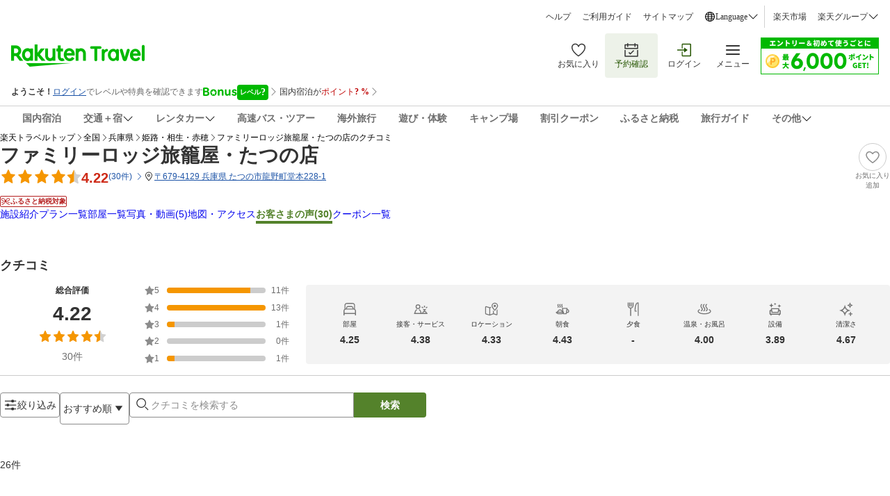

--- FILE ---
content_type: text/html; charset=utf-8
request_url: https://travel.rakuten.co.jp/HOTEL/158704/review.html
body_size: 60875
content:
<!doctype html><html lang="ja"><head>
  <script type="text/javascript">
  let lang = window.location.pathname.split('/')?.[2];
  if (!lang || lang === 'en-us') lang = 'en';
  document.documentElement.setAttribute('lang', lang);
  </script><meta charset="utf-8"/><link rel="icon" href="https://trvimg.r10s.jp/favicon.ico"/><link rel="apple-touch-icon" href="https://trvimg.r10s.jp/smart/webclipIcon.png"/><meta name="viewport" content="width=device-width,initial-scale=1"/><meta name="theme-color" content="#ffffff"/><script type="text/javascript">
  window.NREUM || (NREUM = {});
  NREUM.init = { privacy: { cookies_enabled: true } };
  window.NREUM || (NREUM = {}),
    (__nr_require = (function(t, e, n) {
      function r(n) {
        if (!e[n]) {
          var o = (e[n] = { exports: {} });
          t[n][0].call(
            o.exports,
            function(e) {
              var o = t[n][1][e];
              return r(o || e);
            },
            o,
            o.exports,
          );
        }
        return e[n].exports;
      }
      if ('function' == typeof __nr_require) return __nr_require;
      for (var o = 0; o < n.length; o++) r(n[o]);
      return r;
    })(
      {
        1: [
          function(t, e, n) {
            function r(t) {
              try {
                c.console && console.log(t);
              } catch (e) {}
            }
            var o,
              i = t('ee'),
              a = t(26),
              c = {};
            try {
              (o = localStorage.getItem('__nr_flags').split(',')),
                console &&
                  'function' == typeof console.log &&
                  ((c.console = !0),
                  o.indexOf('dev') !== -1 && (c.dev = !0),
                  o.indexOf('nr_dev') !== -1 && (c.nrDev = !0));
            } catch (s) {}
            c.nrDev &&
              i.on('internal-error', function(t) {
                r(t.stack);
              }),
              c.dev &&
                i.on('fn-err', function(t, e, n) {
                  r(n.stack);
                }),
              c.dev &&
                (r('NR AGENT IN DEVELOPMENT MODE'),
                r(
                  'flags: ' +
                    a(c, function(t, e) {
                      return t;
                    }).join(', '),
                ));
          },
          {},
        ],
        2: [
          function(t, e, n) {
            function r(t, e, n, r, c) {
              try {
                l ? (l -= 1) : o(c || new UncaughtException(t, e, n), !0);
              } catch (f) {
                try {
                  i('ierr', [f, s.now(), !0]);
                } catch (d) {}
              }
              return 'function' == typeof u && u.apply(this, a(arguments));
            }
            function UncaughtException(t, e, n) {
              (this.message = t || 'Uncaught error with no additional information'),
                (this.sourceURL = e),
                (this.line = n);
            }
            function o(t, e) {
              var n = e ? null : s.now();
              i('err', [t, n]);
            }
            var i = t('handle'),
              a = t(27),
              c = t('ee'),
              s = t('loader'),
              f = t('gos'),
              u = window.onerror,
              d = !1,
              p = 'nr@seenError',
              l = 0;
            (s.features.err = !0), t(1), (window.onerror = r);
            try {
              throw new Error();
            } catch (h) {
              'stack' in h &&
                (t(13),
                t(12),
                'addEventListener' in window && t(6),
                s.xhrWrappable && t(14),
                (d = !0));
            }
            c.on('fn-start', function(t, e, n) {
              d && (l += 1);
            }),
              c.on('fn-err', function(t, e, n) {
                d &&
                  !n[p] &&
                  (f(n, p, function() {
                    return !0;
                  }),
                  (this.thrown = !0),
                  o(n));
              }),
              c.on('fn-end', function() {
                d && !this.thrown && l > 0 && (l -= 1);
              }),
              c.on('internal-error', function(t) {
                i('ierr', [t, s.now(), !0]);
              });
          },
          {},
        ],
        3: [
          function(t, e, n) {
            t('loader').features.ins = !0;
          },
          {},
        ],
        4: [
          function(t, e, n) {
            function r() {
              _++, (T = g.hash), (this[u] = y.now());
            }
            function o() {
              _--, g.hash !== T && i(0, !0);
              var t = y.now();
              (this[h] = ~~this[h] + t - this[u]), (this[d] = t);
            }
            function i(t, e) {
              E.emit('newURL', ['' + g, e]);
            }
            function a(t, e) {
              t.on(e, function() {
                this[e] = y.now();
              });
            }
            var c = '-start',
              s = '-end',
              f = '-body',
              u = 'fn' + c,
              d = 'fn' + s,
              p = 'cb' + c,
              l = 'cb' + s,
              h = 'jsTime',
              m = 'fetch',
              v = 'addEventListener',
              w = window,
              g = w.location,
              y = t('loader');
            if (w[v] && y.xhrWrappable) {
              var x = t(10),
                b = t(11),
                E = t(8),
                R = t(6),
                O = t(13),
                N = t(7),
                M = t(14),
                P = t(9),
                S = t('ee'),
                C = S.get('tracer');
              t(16), (y.features.spa = !0);
              var T,
                _ = 0;
              S.on(u, r),
                S.on(p, r),
                S.on(d, o),
                S.on(l, o),
                S.buffer([u, d, 'xhr-done', 'xhr-resolved']),
                R.buffer([u]),
                O.buffer(['setTimeout' + s, 'clearTimeout' + c, u]),
                M.buffer([u, 'new-xhr', 'send-xhr' + c]),
                N.buffer([m + c, m + '-done', m + f + c, m + f + s]),
                E.buffer(['newURL']),
                x.buffer([u]),
                b.buffer(['propagate', p, l, 'executor-err', 'resolve' + c]),
                C.buffer([u, 'no-' + u]),
                P.buffer(['new-jsonp', 'cb-start', 'jsonp-error', 'jsonp-end']),
                a(M, 'send-xhr' + c),
                a(S, 'xhr-resolved'),
                a(S, 'xhr-done'),
                a(N, m + c),
                a(N, m + '-done'),
                a(P, 'new-jsonp'),
                a(P, 'jsonp-end'),
                a(P, 'cb-start'),
                E.on('pushState-end', i),
                E.on('replaceState-end', i),
                w[v]('hashchange', i, !0),
                w[v]('load', i, !0),
                w[v](
                  'popstate',
                  function() {
                    i(0, _ > 1);
                  },
                  !0,
                );
            }
          },
          {},
        ],
        5: [
          function(t, e, n) {
            function r(t) {}
            if (
              window.performance &&
              window.performance.timing &&
              window.performance.getEntriesByType
            ) {
              var o = t('ee'),
                i = t('handle'),
                a = t(13),
                c = t(12),
                s = 'learResourceTimings',
                f = 'addEventListener',
                u = 'resourcetimingbufferfull',
                d = 'bstResource',
                p = 'resource',
                l = '-start',
                h = '-end',
                m = 'fn' + l,
                v = 'fn' + h,
                w = 'bstTimer',
                g = 'pushState',
                y = t('loader');
              (y.features.stn = !0), t(8), 'addEventListener' in window && t(6);
              var x = NREUM.o.EV;
              o.on(m, function(t, e) {
                var n = t[0];
                n instanceof x && (this.bstStart = y.now());
              }),
                o.on(v, function(t, e) {
                  var n = t[0];
                  n instanceof x && i('bst', [n, e, this.bstStart, y.now()]);
                }),
                a.on(m, function(t, e, n) {
                  (this.bstStart = y.now()), (this.bstType = n);
                }),
                a.on(v, function(t, e) {
                  i(w, [e, this.bstStart, y.now(), this.bstType]);
                }),
                c.on(m, function() {
                  this.bstStart = y.now();
                }),
                c.on(v, function(t, e) {
                  i(w, [e, this.bstStart, y.now(), 'requestAnimationFrame']);
                }),
                o.on(g + l, function(t) {
                  (this.time = y.now()), (this.startPath = location.pathname + location.hash);
                }),
                o.on(g + h, function(t) {
                  i('bstHist', [location.pathname + location.hash, this.startPath, this.time]);
                }),
                f in window.performance &&
                  (window.performance['c' + s]
                    ? window.performance[f](
                        u,
                        function(t) {
                          i(d, [window.performance.getEntriesByType(p)]),
                            window.performance['c' + s]();
                        },
                        !1,
                      )
                    : window.performance[f](
                        'webkit' + u,
                        function(t) {
                          i(d, [window.performance.getEntriesByType(p)]),
                            window.performance['webkitC' + s]();
                        },
                        !1,
                      )),
                document[f]('scroll', r, { passive: !0 }),
                document[f]('keypress', r, !1),
                document[f]('click', r, !1);
            }
          },
          {},
        ],
        6: [
          function(t, e, n) {
            function r(t) {
              for (var e = t; e && !e.hasOwnProperty(u); ) e = Object.getPrototypeOf(e);
              e && o(e);
            }
            function o(t) {
              c.inPlace(t, [u, d], '-', i);
            }
            function i(t, e) {
              return t[1];
            }
            var a = t('ee').get('events'),
              c = t('wrap-function')(a, !0),
              s = t('gos'),
              f = XMLHttpRequest,
              u = 'addEventListener',
              d = 'removeEventListener';
            (e.exports = a),
              'getPrototypeOf' in Object
                ? (r(document), r(window), r(f.prototype))
                : f.prototype.hasOwnProperty(u) && (o(window), o(f.prototype)),
              a.on(u + '-start', function(t, e) {
                var n = t[1],
                  r = s(n, 'nr@wrapped', function() {
                    function t() {
                      if ('function' == typeof n.handleEvent)
                        return n.handleEvent.apply(n, arguments);
                    }
                    var e = { object: t, function: n }[typeof n];
                    return e ? c(e, 'fn-', null, e.name || 'anonymous') : n;
                  });
                this.wrapped = t[1] = r;
              }),
              a.on(d + '-start', function(t) {
                t[1] = this.wrapped || t[1];
              });
          },
          {},
        ],
        7: [
          function(t, e, n) {
            function r(t, e, n) {
              var r = t[e];
              'function' == typeof r &&
                (t[e] = function() {
                  var t = i(arguments),
                    e = {};
                  o.emit(n + 'before-start', [t], e);
                  var a;
                  e[m] && e[m].dt && (a = e[m].dt);
                  var c = r.apply(this, t);
                  return (
                    o.emit(n + 'start', [t, a], c),
                    c.then(
                      function(t) {
                        return o.emit(n + 'end', [null, t], c), t;
                      },
                      function(t) {
                        throw (o.emit(n + 'end', [t], c), t);
                      },
                    )
                  );
                });
            }
            var o = t('ee').get('fetch'),
              i = t(27),
              a = t(26);
            e.exports = o;
            var c = window,
              s = 'fetch-',
              f = s + 'body-',
              u = ['arrayBuffer', 'blob', 'json', 'text', 'formData'],
              d = c.Request,
              p = c.Response,
              l = c.fetch,
              h = 'prototype',
              m = 'nr@context';
            d &&
              p &&
              l &&
              (a(u, function(t, e) {
                r(d[h], e, f), r(p[h], e, f);
              }),
              r(c, 'fetch', s),
              o.on(s + 'end', function(t, e) {
                var n = this;
                if (e) {
                  var r = e.headers.get('content-length');
                  null !== r && (n.rxSize = r), o.emit(s + 'done', [null, e], n);
                } else o.emit(s + 'done', [t], n);
              }));
          },
          {},
        ],
        8: [
          function(t, e, n) {
            var r = t('ee').get('history'),
              o = t('wrap-function')(r);
            e.exports = r;
            var i =
                window.history && window.history.constructor && window.history.constructor.prototype,
              a = window.history;
            i && i.pushState && i.replaceState && (a = i),
              o.inPlace(a, ['pushState', 'replaceState'], '-');
          },
          {},
        ],
        9: [
          function(t, e, n) {
            function r(t) {
              function e() {
                s.emit('jsonp-end', [], p),
                  t.removeEventListener('load', e, !1),
                  t.removeEventListener('error', n, !1);
              }
              function n() {
                s.emit('jsonp-error', [], p),
                  s.emit('jsonp-end', [], p),
                  t.removeEventListener('load', e, !1),
                  t.removeEventListener('error', n, !1);
              }
              var r = t && 'string' == typeof t.nodeName && 'script' === t.nodeName.toLowerCase();
              if (r) {
                var o = 'function' == typeof t.addEventListener;
                if (o) {
                  var a = i(t.src);
                  if (a) {
                    var u = c(a),
                      d = 'function' == typeof u.parent[u.key];
                    if (d) {
                      var p = {};
                      f.inPlace(u.parent, [u.key], 'cb-', p),
                        t.addEventListener('load', e, !1),
                        t.addEventListener('error', n, !1),
                        s.emit('new-jsonp', [t.src], p);
                    }
                  }
                }
              }
            }
            function o() {
              return 'addEventListener' in window;
            }
            function i(t) {
              var e = t.match(u);
              return e ? e[1] : null;
            }
            function a(t, e) {
              var n = t.match(p),
                r = n[1],
                o = n[3];
              return o ? a(o, e[r]) : e[r];
            }
            function c(t) {
              var e = t.match(d);
              return e && e.length >= 3
                ? { key: e[2], parent: a(e[1], window) }
                : { key: t, parent: window };
            }
            var s = t('ee').get('jsonp'),
              f = t('wrap-function')(s);
            if (((e.exports = s), o())) {
              var u = /[?&](?:callback|cb)=([^&#]+)/,
                d = /(.*)\.([^.]+)/,
                p = /^(\w+)(\.|$)(.*)$/,
                l = ['appendChild', 'insertBefore', 'replaceChild'];
              Node && Node.prototype && Node.prototype.appendChild
                ? f.inPlace(Node.prototype, l, 'dom-')
                : (f.inPlace(HTMLElement.prototype, l, 'dom-'),
                  f.inPlace(HTMLHeadElement.prototype, l, 'dom-'),
                  f.inPlace(HTMLBodyElement.prototype, l, 'dom-')),
                s.on('dom-start', function(t) {
                  r(t[0]);
                });
            }
          },
          {},
        ],
        10: [
          function(t, e, n) {
            var r = t('ee').get('mutation'),
              o = t('wrap-function')(r),
              i = NREUM.o.MO;
            (e.exports = r),
              i &&
                ((window.MutationObserver = function(t) {
                  return this instanceof i ? new i(o(t, 'fn-')) : i.apply(this, arguments);
                }),
                (MutationObserver.prototype = i.prototype));
          },
          {},
        ],
        11: [
          function(t, e, n) {
            function r(t) {
              var e = a.context(),
                n = c(t, 'executor-', e),
                r = new f(n);
              return (
                (a.context(r).getCtx = function() {
                  return e;
                }),
                a.emit('new-promise', [r, e], e),
                r
              );
            }
            function o(t, e) {
              return e;
            }
            var i = t('wrap-function'),
              a = t('ee').get('promise'),
              c = i(a),
              s = t(26),
              f = NREUM.o.PR;
            (e.exports = a),
              f &&
                ((window.Promise = r),
                ['all', 'race'].forEach(function(t) {
                  var e = f[t];
                  f[t] = function(n) {
                    function r(t) {
                      return function() {
                        a.emit('propagate', [null, !o], i), (o = o || !t);
                      };
                    }
                    var o = !1;
                    s(n, function(e, n) {
                      Promise.resolve(n).then(r('all' === t), r(!1));
                    });
                    var i = e.apply(f, arguments),
                      c = f.resolve(i);
                    return c;
                  };
                }),
                ['resolve', 'reject'].forEach(function(t) {
                  var e = f[t];
                  f[t] = function(t) {
                    var n = e.apply(f, arguments);
                    return t !== n && a.emit('propagate', [t, !0], n), n;
                  };
                }),
                (f.prototype['catch'] = function(t) {
                  return this.then(null, t);
                }),
                (f.prototype = Object.create(f.prototype, { constructor: { value: r } })),
                s(Object.getOwnPropertyNames(f), function(t, e) {
                  try {
                    r[e] = f[e];
                  } catch (n) {}
                }),
                a.on('executor-start', function(t) {
                  (t[0] = c(t[0], 'resolve-', this)), (t[1] = c(t[1], 'resolve-', this));
                }),
                a.on('executor-err', function(t, e, n) {
                  t[1](n);
                }),
                c.inPlace(f.prototype, ['then'], 'then-', o),
                a.on('then-start', function(t, e) {
                  (this.promise = e), (t[0] = c(t[0], 'cb-', this)), (t[1] = c(t[1], 'cb-', this));
                }),
                a.on('then-end', function(t, e, n) {
                  this.nextPromise = n;
                  var r = this.promise;
                  a.emit('propagate', [r, !0], n);
                }),
                a.on('cb-end', function(t, e, n) {
                  a.emit('propagate', [n, !0], this.nextPromise);
                }),
                a.on('propagate', function(t, e, n) {
                  (this.getCtx && !e) ||
                    (this.getCtx = function() {
                      if (t instanceof Promise) var e = a.context(t);
                      return e && e.getCtx ? e.getCtx() : this;
                    });
                }),
                (r.toString = function() {
                  return '' + f;
                }));
          },
          {},
        ],
        12: [
          function(t, e, n) {
            var r = t('ee').get('raf'),
              o = t('wrap-function')(r),
              i = 'equestAnimationFrame';
            (e.exports = r),
              o.inPlace(window, ['r' + i, 'mozR' + i, 'webkitR' + i, 'msR' + i], 'raf-'),
              r.on('raf-start', function(t) {
                t[0] = o(t[0], 'fn-');
              });
          },
          {},
        ],
        13: [
          function(t, e, n) {
            function r(t, e, n) {
              t[0] = a(t[0], 'fn-', null, n);
            }
            function o(t, e, n) {
              (this.method = n),
                (this.timerDuration = isNaN(t[1]) ? 0 : +t[1]),
                (t[0] = a(t[0], 'fn-', this, n));
            }
            var i = t('ee').get('timer'),
              a = t('wrap-function')(i),
              c = 'setTimeout',
              s = 'setInterval',
              f = 'clearTimeout',
              u = '-start',
              d = '-';
            (e.exports = i),
              a.inPlace(window, [c, 'setImmediate'], c + d),
              a.inPlace(window, [s], s + d),
              a.inPlace(window, [f, 'clearImmediate'], f + d),
              i.on(s + u, r),
              i.on(c + u, o);
          },
          {},
        ],
        14: [
          function(t, e, n) {
            function r(t, e) {
              d.inPlace(e, ['onreadystatechange'], 'fn-', c);
            }
            function o() {
              var t = this,
                e = u.context(t);
              t.readyState > 3 && !e.resolved && ((e.resolved = !0), u.emit('xhr-resolved', [], t)),
                d.inPlace(t, g, 'fn-', c);
            }
            function i(t) {
              y.push(t), h && (b ? b.then(a) : v ? v(a) : ((E = -E), (R.data = E)));
            }
            function a() {
              for (var t = 0; t < y.length; t++) r([], y[t]);
              y.length && (y = []);
            }
            function c(t, e) {
              return e;
            }
            function s(t, e) {
              for (var n in t) e[n] = t[n];
              return e;
            }
            t(6);
            var f = t('ee'),
              u = f.get('xhr'),
              d = t('wrap-function')(u),
              p = NREUM.o,
              l = p.XHR,
              h = p.MO,
              m = p.PR,
              v = p.SI,
              w = 'readystatechange',
              g = [
                'onload',
                'onerror',
                'onabort',
                'onloadstart',
                'onloadend',
                'onprogress',
                'ontimeout',
              ],
              y = [];
            e.exports = u;
            var x = (window.XMLHttpRequest = function(t) {
              var e = new l(t);
              try {
                u.emit('new-xhr', [e], e), e.addEventListener(w, o, !1);
              } catch (n) {
                try {
                  u.emit('internal-error', [n]);
                } catch (r) {}
              }
              return e;
            });
            if (
              (s(l, x),
              (x.prototype = l.prototype),
              d.inPlace(x.prototype, ['open', 'send'], '-xhr-', c),
              u.on('send-xhr-start', function(t, e) {
                r(t, e), i(e);
              }),
              u.on('open-xhr-start', r),
              h)
            ) {
              var b = m && m.resolve();
              if (!v && !m) {
                var E = 1,
                  R = document.createTextNode(E);
                new h(a).observe(R, { characterData: !0 });
              }
            } else
              f.on('fn-end', function(t) {
                (t[0] && t[0].type === w) || a();
              });
          },
          {},
        ],
        15: [
          function(t, e, n) {
            function r(t) {
              if (!c(t)) return null;
              var e = window.NREUM;
              if (!e.loader_config) return null;
              var n = (e.loader_config.accountID || '').toString() || null,
                r = (e.loader_config.agentID || '').toString() || null,
                f = (e.loader_config.trustKey || '').toString() || null;
              if (!n || !r) return null;
              var h = l.generateSpanId(),
                m = l.generateTraceId(),
                v = Date.now(),
                w = { spanId: h, traceId: m, timestamp: v };
              return (
                (t.sameOrigin || (s(t) && p())) &&
                  ((w.traceContextParentHeader = o(h, m)),
                  (w.traceContextStateHeader = i(h, v, n, r, f))),
                ((t.sameOrigin && !u()) || (!t.sameOrigin && s(t) && d())) &&
                  (w.newrelicHeader = a(h, m, v, n, r, f)),
                w
              );
            }
            function o(t, e) {
              return '00-' + e + '-' + t + '-01';
            }
            function i(t, e, n, r, o) {
              var i = 0,
                a = '',
                c = 1,
                s = '',
                f = '';
              return (
                o +
                '@nr=' +
                i +
                '-' +
                c +
                '-' +
                n +
                '-' +
                r +
                '-' +
                t +
                '-' +
                a +
                '-' +
                s +
                '-' +
                f +
                '-' +
                e
              );
            }
            function a(t, e, n, r, o, i) {
              var a = 'btoa' in window && 'function' == typeof window.btoa;
              if (!a) return null;
              var c = { v: [0, 1], d: { ty: 'Browser', ac: r, ap: o, id: t, tr: e, ti: n } };
              return i && r !== i && (c.d.tk = i), btoa(JSON.stringify(c));
            }
            function c(t) {
              return f() && s(t);
            }
            function s(t) {
              var e = !1,
                n = {};
              if (
                ('init' in NREUM &&
                  'distributed_tracing' in NREUM.init &&
                  (n = NREUM.init.distributed_tracing),
                t.sameOrigin)
              )
                e = !0;
              else if (n.allowed_origins instanceof Array)
                for (var r = 0; r < n.allowed_origins.length; r++) {
                  var o = h(n.allowed_origins[r]);
                  if (t.hostname === o.hostname && t.protocol === o.protocol && t.port === o.port) {
                    e = !0;
                    break;
                  }
                }
              return e;
            }
            function f() {
              return (
                'init' in NREUM &&
                'distributed_tracing' in NREUM.init &&
                !!NREUM.init.distributed_tracing.enabled
              );
            }
            function u() {
              return (
                'init' in NREUM &&
                'distributed_tracing' in NREUM.init &&
                !!NREUM.init.distributed_tracing.exclude_newrelic_header
              );
            }
            function d() {
              return (
                'init' in NREUM &&
                'distributed_tracing' in NREUM.init &&
                NREUM.init.distributed_tracing.cors_use_newrelic_header !== !1
              );
            }
            function p() {
              return (
                'init' in NREUM &&
                'distributed_tracing' in NREUM.init &&
                !!NREUM.init.distributed_tracing.cors_use_tracecontext_headers
              );
            }
            var l = t(23),
              h = t(17);
            e.exports = { generateTracePayload: r, shouldGenerateTrace: c };
          },
          {},
        ],
        16: [
          function(t, e, n) {
            function r(t) {
              var e = this.params,
                n = this.metrics;
              if (!this.ended) {
                this.ended = !0;
                for (var r = 0; r < p; r++) t.removeEventListener(d[r], this.listener, !1);
                e.aborted ||
                  ((n.duration = a.now() - this.startTime),
                  this.loadCaptureCalled || 4 !== t.readyState
                    ? null == e.status && (e.status = 0)
                    : i(this, t),
                  (n.cbTime = this.cbTime),
                  u.emit('xhr-done', [t], t),
                  c('xhr', [e, n, this.startTime]));
              }
            }
            function o(t, e) {
              var n = s(e),
                r = t.params;
              (r.host = n.hostname + ':' + n.port),
                (r.pathname = n.pathname),
                (t.parsedOrigin = s(e)),
                (t.sameOrigin = t.parsedOrigin.sameOrigin);
            }
            function i(t, e) {
              t.params.status = e.status;
              var n = v(e, t.lastSize);
              if ((n && (t.metrics.rxSize = n), t.sameOrigin)) {
                var r = e.getResponseHeader('X-NewRelic-App-Data');
                r && (t.params.cat = r.split(', ').pop());
              }
              t.loadCaptureCalled = !0;
            }
            var a = t('loader');
            if (a.xhrWrappable) {
              var c = t('handle'),
                s = t(17),
                f = t(15).generateTracePayload,
                u = t('ee'),
                d = ['load', 'error', 'abort', 'timeout'],
                p = d.length,
                l = t('id'),
                h = t(21),
                m = t(20),
                v = t(18),
                w = window.XMLHttpRequest;
              (a.features.xhr = !0),
                t(14),
                t(7),
                u.on('new-xhr', function(t) {
                  var e = this;
                  (e.totalCbs = 0),
                    (e.called = 0),
                    (e.cbTime = 0),
                    (e.end = r),
                    (e.ended = !1),
                    (e.xhrGuids = {}),
                    (e.lastSize = null),
                    (e.loadCaptureCalled = !1),
                    t.addEventListener(
                      'load',
                      function(n) {
                        i(e, t);
                      },
                      !1,
                    ),
                    (h && (h > 34 || h < 10)) ||
                      window.opera ||
                      t.addEventListener(
                        'progress',
                        function(t) {
                          e.lastSize = t.loaded;
                        },
                        !1,
                      );
                }),
                u.on('open-xhr-start', function(t) {
                  (this.params = { method: t[0] }), o(this, t[1]), (this.metrics = {});
                }),
                u.on('open-xhr-end', function(t, e) {
                  'loader_config' in NREUM &&
                    'xpid' in NREUM.loader_config &&
                    this.sameOrigin &&
                    e.setRequestHeader('X-NewRelic-ID', NREUM.loader_config.xpid);
                  var n = f(this.parsedOrigin);
                  if (n) {
                    var r = !1;
                    n.newrelicHeader && (e.setRequestHeader('newrelic', n.newrelicHeader), (r = !0)),
                      n.traceContextParentHeader &&
                        (e.setRequestHeader('traceparent', n.traceContextParentHeader),
                        n.traceContextStateHeader &&
                          e.setRequestHeader('tracestate', n.traceContextStateHeader),
                        (r = !0)),
                      r && (this.dt = n);
                  }
                }),
                u.on('send-xhr-start', function(t, e) {
                  var n = this.metrics,
                    r = t[0],
                    o = this;
                  if (n && r) {
                    var i = m(r);
                    i && (n.txSize = i);
                  }
                  (this.startTime = a.now()),
                    (this.listener = function(t) {
                      try {
                        'abort' !== t.type || o.loadCaptureCalled || (o.params.aborted = !0),
                          ('load' !== t.type ||
                            (o.called === o.totalCbs &&
                              (o.onloadCalled || 'function' != typeof e.onload))) &&
                            o.end(e);
                      } catch (n) {
                        try {
                          u.emit('internal-error', [n]);
                        } catch (r) {}
                      }
                    });
                  for (var c = 0; c < p; c++) e.addEventListener(d[c], this.listener, !1);
                }),
                u.on('xhr-cb-time', function(t, e, n) {
                  (this.cbTime += t),
                    e ? (this.onloadCalled = !0) : (this.called += 1),
                    this.called !== this.totalCbs ||
                      (!this.onloadCalled && 'function' == typeof n.onload) ||
                      this.end(n);
                }),
                u.on('xhr-load-added', function(t, e) {
                  var n = '' + l(t) + !!e;
                  this.xhrGuids &&
                    !this.xhrGuids[n] &&
                    ((this.xhrGuids[n] = !0), (this.totalCbs += 1));
                }),
                u.on('xhr-load-removed', function(t, e) {
                  var n = '' + l(t) + !!e;
                  this.xhrGuids &&
                    this.xhrGuids[n] &&
                    (delete this.xhrGuids[n], (this.totalCbs -= 1));
                }),
                u.on('addEventListener-end', function(t, e) {
                  e instanceof w && 'load' === t[0] && u.emit('xhr-load-added', [t[1], t[2]], e);
                }),
                u.on('removeEventListener-end', function(t, e) {
                  e instanceof w && 'load' === t[0] && u.emit('xhr-load-removed', [t[1], t[2]], e);
                }),
                u.on('fn-start', function(t, e, n) {
                  e instanceof w &&
                    ('onload' === n && (this.onload = !0),
                    ('load' === (t[0] && t[0].type) || this.onload) && (this.xhrCbStart = a.now()));
                }),
                u.on('fn-end', function(t, e) {
                  this.xhrCbStart &&
                    u.emit('xhr-cb-time', [a.now() - this.xhrCbStart, this.onload, e], e);
                }),
                u.on('fetch-before-start', function(t) {
                  function e(t, e) {
                    var n = !1;
                    return (
                      e.newrelicHeader && (t.set('newrelic', e.newrelicHeader), (n = !0)),
                      e.traceContextParentHeader &&
                        (t.set('traceparent', e.traceContextParentHeader),
                        e.traceContextStateHeader && t.set('tracestate', e.traceContextStateHeader),
                        (n = !0)),
                      n
                    );
                  }
                  var n,
                    r = t[1] || {};
                  'string' == typeof t[0] ? (n = t[0]) : t[0] && t[0].url && (n = t[0].url),
                    n &&
                      ((this.parsedOrigin = s(n)), (this.sameOrigin = this.parsedOrigin.sameOrigin));
                  var o = f(this.parsedOrigin);
                  if (o && (o.newrelicHeader || o.traceContextParentHeader))
                    if ('string' == typeof t[0]) {
                      var i = {};
                      for (var a in r) i[a] = r[a];
                      (i.headers = new Headers(r.headers || {})),
                        e(i.headers, o) && (this.dt = o),
                        t.length > 1 ? (t[1] = i) : t.push(i);
                    } else t[0] && t[0].headers && e(t[0].headers, o) && (this.dt = o);
                });
            }
          },
          {},
        ],
        17: [
          function(t, e, n) {
            var r = {};
            e.exports = function(t) {
              if (t in r) return r[t];
              var e = document.createElement('a'),
                n = window.location,
                o = {};
              (e.href = t), (o.port = e.port);
              var i = e.href.split('://');
              !o.port &&
                i[1] &&
                (o.port = i[1]
                  .split('/')[0]
                  .split('@')
                  .pop()
                  .split(':')[1]),
                (o.port && '0' !== o.port) || (o.port = 'https' === i[0] ? '443' : '80'),
                (o.hostname = e.hostname || n.hostname),
                (o.pathname = e.pathname),
                (o.protocol = i[0]),
                '/' !== o.pathname.charAt(0) && (o.pathname = '/' + o.pathname);
              var a = !e.protocol || ':' === e.protocol || e.protocol === n.protocol,
                c = e.hostname === document.domain && e.port === n.port;
              return (o.sameOrigin = a && (!e.hostname || c)), '/' === o.pathname && (r[t] = o), o;
            };
          },
          {},
        ],
        18: [
          function(t, e, n) {
            function r(t, e) {
              var n = t.responseType;
              return 'json' === n && null !== e
                ? e
                : 'arraybuffer' === n || 'blob' === n || 'json' === n
                ? o(t.response)
                : 'text' === n || '' === n || void 0 === n
                ? o(t.responseText)
                : void 0;
            }
            var o = t(20);
            e.exports = r;
          },
          {},
        ],
        19: [
          function(t, e, n) {
            function r() {}
            function o(t, e, n) {
              return function() {
                return i(t, [f.now()].concat(c(arguments)), e ? null : this, n), e ? void 0 : this;
              };
            }
            var i = t('handle'),
              a = t(26),
              c = t(27),
              s = t('ee').get('tracer'),
              f = t('loader'),
              u = NREUM;
            'undefined' == typeof window.newrelic && (newrelic = u);
            var d = [
                'setPageViewName',
                'setCustomAttribute',
                'setErrorHandler',
                'finished',
                'addToTrace',
                'inlineHit',
                'addRelease',
              ],
              p = 'api-',
              l = p + 'ixn-';
            a(d, function(t, e) {
              u[e] = o(p + e, !0, 'api');
            }),
              (u.addPageAction = o(p + 'addPageAction', !0)),
              (u.setCurrentRouteName = o(p + 'routeName', !0)),
              (e.exports = newrelic),
              (u.interaction = function() {
                return new r().get();
              });
            var h = (r.prototype = {
              createTracer: function(t, e) {
                var n = {},
                  r = this,
                  o = 'function' == typeof e;
                return (
                  i(l + 'tracer', [f.now(), t, n], r),
                  function() {
                    if ((s.emit((o ? '' : 'no-') + 'fn-start', [f.now(), r, o], n), o))
                      try {
                        return e.apply(this, arguments);
                      } catch (t) {
                        throw (s.emit('fn-err', [arguments, this, t], n), t);
                      } finally {
                        s.emit('fn-end', [f.now()], n);
                      }
                  }
                );
              },
            });
            a(
              'actionText,setName,setAttribute,save,ignore,onEnd,getContext,end,get'.split(','),
              function(t, e) {
                h[e] = o(l + e);
              },
            ),
              (newrelic.noticeError = function(t, e) {
                'string' == typeof t && (t = new Error(t)), i('err', [t, f.now(), !1, e]);
              });
          },
          {},
        ],
        20: [
          function(t, e, n) {
            e.exports = function(t) {
              if ('string' == typeof t && t.length) return t.length;
              if ('object' == typeof t) {
                if ('undefined' != typeof ArrayBuffer && t instanceof ArrayBuffer && t.byteLength)
                  return t.byteLength;
                if ('undefined' != typeof Blob && t instanceof Blob && t.size) return t.size;
                if (!('undefined' != typeof FormData && t instanceof FormData))
                  try {
                    return JSON.stringify(t).length;
                  } catch (e) {
                    return;
                  }
              }
            };
          },
          {},
        ],
        21: [
          function(t, e, n) {
            var r = 0,
              o = navigator.userAgent.match(/Firefox[\/\s](\d+\.\d+)/);
            o && (r = +o[1]), (e.exports = r);
          },
          {},
        ],
        22: [
          function(t, e, n) {
            function r(t, e) {
              var n = t.getEntries();
              n.forEach(function(t) {
                'first-paint' === t.name
                  ? d('timing', ['fp', Math.floor(t.startTime)])
                  : 'first-contentful-paint' === t.name &&
                    d('timing', ['fcp', Math.floor(t.startTime)]);
              });
            }
            function o(t, e) {
              var n = t.getEntries();
              n.length > 0 && d('lcp', [n[n.length - 1]]);
            }
            function i(t) {
              t.getEntries().forEach(function(t) {
                t.hadRecentInput || d('cls', [t]);
              });
            }
            function a(t) {
              if (t instanceof h && !v) {
                var e = Math.round(t.timeStamp),
                  n = { type: t.type };
                e <= p.now()
                  ? (n.fid = p.now() - e)
                  : e > p.offset && e <= Date.now()
                  ? ((e -= p.offset), (n.fid = p.now() - e))
                  : (e = p.now()),
                  (v = !0),
                  d('timing', ['fi', e, n]);
              }
            }
            function c(t) {
              d('pageHide', [p.now(), t]);
            }
            if (
              !(
                'init' in NREUM &&
                'page_view_timing' in NREUM.init &&
                'enabled' in NREUM.init.page_view_timing &&
                NREUM.init.page_view_timing.enabled === !1
              )
            ) {
              var s,
                f,
                u,
                d = t('handle'),
                p = t('loader'),
                l = t(25),
                h = NREUM.o.EV;
              if (
                'PerformanceObserver' in window &&
                'function' == typeof window.PerformanceObserver
              ) {
                s = new PerformanceObserver(r);
                try {
                  s.observe({ entryTypes: ['paint'] });
                } catch (m) {}
                f = new PerformanceObserver(o);
                try {
                  f.observe({ entryTypes: ['largest-contentful-paint'] });
                } catch (m) {}
                u = new PerformanceObserver(i);
                try {
                  u.observe({ type: 'layout-shift', buffered: !0 });
                } catch (m) {}
              }
              if ('addEventListener' in document) {
                var v = !1,
                  w = ['click', 'keydown', 'mousedown', 'pointerdown', 'touchstart'];
                w.forEach(function(t) {
                  document.addEventListener(t, a, !1);
                });
              }
              l(c);
            }
          },
          {},
        ],
        23: [
          function(t, e, n) {
            function r() {
              function t() {
                return e ? 15 & e[n++] : (16 * Math.random()) | 0;
              }
              var e = null,
                n = 0,
                r = window.crypto || window.msCrypto;
              r && r.getRandomValues && (e = r.getRandomValues(new Uint8Array(31)));
              for (
                var o, i = 'xxxxxxxx-xxxx-4xxx-yxxx-xxxxxxxxxxxx', a = '', c = 0;
                c < i.length;
                c++
              )
                (o = i[c]),
                  'x' === o
                    ? (a += t().toString(16))
                    : 'y' === o
                    ? ((o = (3 & t()) | 8), (a += o.toString(16)))
                    : (a += o);
              return a;
            }
            function o() {
              return a(16);
            }
            function i() {
              return a(32);
            }
            function a(t) {
              function e() {
                return n ? 15 & n[r++] : (16 * Math.random()) | 0;
              }
              var n = null,
                r = 0,
                o = window.crypto || window.msCrypto;
              o && o.getRandomValues && Uint8Array && (n = o.getRandomValues(new Uint8Array(31)));
              for (var i = [], a = 0; a < t; a++) i.push(e().toString(16));
              return i.join('');
            }
            e.exports = { generateUuid: r, generateSpanId: o, generateTraceId: i };
          },
          {},
        ],
        24: [
          function(t, e, n) {
            function r(t, e) {
              if (!o) return !1;
              if (t !== o) return !1;
              if (!e) return !0;
              if (!i) return !1;
              for (var n = i.split('.'), r = e.split('.'), a = 0; a < r.length; a++)
                if (r[a] !== n[a]) return !1;
              return !0;
            }
            var o = null,
              i = null,
              a = /Version\/(\S+)\s+Safari/;
            if (navigator.userAgent) {
              var c = navigator.userAgent,
                s = c.match(a);
              s &&
                c.indexOf('Chrome') === -1 &&
                c.indexOf('Chromium') === -1 &&
                ((o = 'Safari'), (i = s[1]));
            }
            e.exports = { agent: o, version: i, match: r };
          },
          {},
        ],
        25: [
          function(t, e, n) {
            function r(t) {
              function e() {
                t(a && document[a] ? document[a] : document[o] ? 'hidden' : 'visible');
              }
              'addEventListener' in document && i && document.addEventListener(i, e, !1);
            }
            e.exports = r;
            var o, i, a;
            'undefined' != typeof document.hidden
              ? ((o = 'hidden'), (i = 'visibilitychange'), (a = 'visibilityState'))
              : 'undefined' != typeof document.msHidden
              ? ((o = 'msHidden'), (i = 'msvisibilitychange'))
              : 'undefined' != typeof document.webkitHidden &&
                ((o = 'webkitHidden'), (i = 'webkitvisibilitychange'), (a = 'webkitVisibilityState'));
          },
          {},
        ],
        26: [
          function(t, e, n) {
            function r(t, e) {
              var n = [],
                r = '',
                i = 0;
              for (r in t) o.call(t, r) && ((n[i] = e(r, t[r])), (i += 1));
              return n;
            }
            var o = Object.prototype.hasOwnProperty;
            e.exports = r;
          },
          {},
        ],
        27: [
          function(t, e, n) {
            function r(t, e, n) {
              e || (e = 0), 'undefined' == typeof n && (n = t ? t.length : 0);
              for (var r = -1, o = n - e || 0, i = Array(o < 0 ? 0 : o); ++r < o; ) i[r] = t[e + r];
              return i;
            }
            e.exports = r;
          },
          {},
        ],
        28: [
          function(t, e, n) {
            e.exports = {
              exists:
                'undefined' != typeof window.performance &&
                window.performance.timing &&
                'undefined' != typeof window.performance.timing.navigationStart,
            };
          },
          {},
        ],
        ee: [
          function(t, e, n) {
            function r() {}
            function o(t) {
              function e(t) {
                return t && t instanceof r ? t : t ? s(t, c, i) : i();
              }
              function n(n, r, o, i) {
                if (!p.aborted || i) {
                  t && t(n, r, o);
                  for (var a = e(o), c = m(n), s = c.length, f = 0; f < s; f++) c[f].apply(a, r);
                  var d = u[y[n]];
                  return d && d.push([x, n, r, a]), a;
                }
              }
              function l(t, e) {
                g[t] = m(t).concat(e);
              }
              function h(t, e) {
                var n = g[t];
                if (n) for (var r = 0; r < n.length; r++) n[r] === e && n.splice(r, 1);
              }
              function m(t) {
                return g[t] || [];
              }
              function v(t) {
                return (d[t] = d[t] || o(n));
              }
              function w(t, e) {
                f(t, function(t, n) {
                  (e = e || 'feature'), (y[n] = e), e in u || (u[e] = []);
                });
              }
              var g = {},
                y = {},
                x = {
                  on: l,
                  addEventListener: l,
                  removeEventListener: h,
                  emit: n,
                  get: v,
                  listeners: m,
                  context: e,
                  buffer: w,
                  abort: a,
                  aborted: !1,
                };
              return x;
            }
            function i() {
              return new r();
            }
            function a() {
              (u.api || u.feature) && ((p.aborted = !0), (u = p.backlog = {}));
            }
            var c = 'nr@context',
              s = t('gos'),
              f = t(26),
              u = {},
              d = {},
              p = (e.exports = o());
            p.backlog = u;
          },
          {},
        ],
        gos: [
          function(t, e, n) {
            function r(t, e, n) {
              if (o.call(t, e)) return t[e];
              var r = n();
              if (Object.defineProperty && Object.keys)
                try {
                  return Object.defineProperty(t, e, { value: r, writable: !0, enumerable: !1 }), r;
                } catch (i) {}
              return (t[e] = r), r;
            }
            var o = Object.prototype.hasOwnProperty;
            e.exports = r;
          },
          {},
        ],
        handle: [
          function(t, e, n) {
            function r(t, e, n, r) {
              o.buffer([t], r), o.emit(t, e, n);
            }
            var o = t('ee').get('handle');
            (e.exports = r), (r.ee = o);
          },
          {},
        ],
        id: [
          function(t, e, n) {
            function r(t) {
              var e = typeof t;
              return !t || ('object' !== e && 'function' !== e)
                ? -1
                : t === window
                ? 0
                : a(t, i, function() {
                    return o++;
                  });
            }
            var o = 1,
              i = 'nr@id',
              a = t('gos');
            e.exports = r;
          },
          {},
        ],
        loader: [
          function(t, e, n) {
            function r() {
              if (!E++) {
                var t = (b.info = NREUM.info),
                  e = l.getElementsByTagName('script')[0];
                if ((setTimeout(u.abort, 3e4), !(t && t.licenseKey && t.applicationID && e)))
                  return u.abort();
                f(y, function(e, n) {
                  t[e] || (t[e] = n);
                });
                var n = a();
                s('mark', ['onload', n + b.offset], null, 'api'), s('timing', ['load', n]);
                var r = l.createElement('script');
                (r.src = 'https://' + t.agent), e.parentNode.insertBefore(r, e);
              }
            }
            function o() {
              'complete' === l.readyState && i();
            }
            function i() {
              s('mark', ['domContent', a() + b.offset], null, 'api');
            }
            function a() {
              return R.exists && performance.now
                ? Math.round(performance.now())
                : (c = Math.max(new Date().getTime(), c)) - b.offset;
            }
            var c = new Date().getTime(),
              s = t('handle'),
              f = t(26),
              u = t('ee'),
              d = t(24),
              p = window,
              l = p.document,
              h = 'addEventListener',
              m = 'attachEvent',
              v = p.XMLHttpRequest,
              w = v && v.prototype;
            NREUM.o = {
              ST: setTimeout,
              SI: p.setImmediate,
              CT: clearTimeout,
              XHR: v,
              REQ: p.Request,
              EV: p.Event,
              PR: p.Promise,
              MO: p.MutationObserver,
            };
            var g = '' + location,
              y = {
                beacon: 'bam.nr-data.net',
                errorBeacon: 'bam.nr-data.net',
                agent: 'js-agent.newrelic.com/nr-spa-1177.min.js',
              },
              x = v && w && w[h] && !/CriOS/.test(navigator.userAgent),
              b = (e.exports = {
                offset: c,
                now: a,
                origin: g,
                features: {},
                xhrWrappable: x,
                userAgent: d,
              });
            t(19),
              t(22),
              l[h]
                ? (l[h]('DOMContentLoaded', i, !1), p[h]('load', r, !1))
                : (l[m]('onreadystatechange', o), p[m]('onload', r)),
              s('mark', ['firstbyte', c], null, 'api');
            var E = 0,
              R = t(28);
          },
          {},
        ],
        'wrap-function': [
          function(t, e, n) {
            function r(t) {
              return !(t && t instanceof Function && t.apply && !t[a]);
            }
            var o = t('ee'),
              i = t(27),
              a = 'nr@original',
              c = Object.prototype.hasOwnProperty,
              s = !1;
            e.exports = function(t, e) {
              function n(t, e, n, o) {
                function nrWrapper() {
                  var r, a, c, s;
                  try {
                    (a = this), (r = i(arguments)), (c = 'function' == typeof n ? n(r, a) : n || {});
                  } catch (f) {
                    p([f, '', [r, a, o], c]);
                  }
                  u(e + 'start', [r, a, o], c);
                  try {
                    return (s = t.apply(a, r));
                  } catch (d) {
                    throw (u(e + 'err', [r, a, d], c), d);
                  } finally {
                    u(e + 'end', [r, a, s], c);
                  }
                }
                return r(t) ? t : (e || (e = ''), (nrWrapper[a] = t), d(t, nrWrapper), nrWrapper);
              }
              function f(t, e, o, i) {
                o || (o = '');
                var a,
                  c,
                  s,
                  f = '-' === o.charAt(0);
                for (s = 0; s < e.length; s++)
                  // eslint-disable-next-line no-unused-expressions
                  (c = e[s]), (a = t[c]), r(a) || (t[c] = n(a, f ? c + o : o, i, c));
              }
              function u(n, r, o) {
                if (!s || e) {
                  var i = s;
                  s = !0;
                  try {
                    t.emit(n, r, o, e);
                  } catch (a) {
                    p([a, n, r, o]);
                  }
                  s = i;
                }
              }
              function d(t, e) {
                if (Object.defineProperty && Object.keys)
                  try {
                    var n = Object.keys(t);
                    return (
                      n.forEach(function(n) {
                        Object.defineProperty(e, n, {
                          get: function() {
                            return t[n];
                          },
                          set: function(e) {
                            return (t[n] = e), e;
                          },
                        });
                      }),
                      e
                    );
                  } catch (r) {
                    p([r]);
                  }
                for (var o in t) c.call(t, o) && (e[o] = t[o]);
                return e;
              }
              function p(e) {
                try {
                  t.emit('internal-error', e);
                } catch (n) {}
              }
              return t || (t = o), (n.inPlace = f), (n.flag = a), n;
            };
          },
          {},
        ],
      },
      {},
      ['loader', 2, 16, 5, 3, 4],
    ));
  NREUM.loader_config = {
    accountID: '1043116',
    trustKey: '1043116',
    agentID: '1431877016',
    licenseKey: '7763a18cec',
    applicationID: '1431877016',
  };
  NREUM.info = {
    beacon: 'bam.nr-data.net',
    errorBeacon: 'bam.nr-data.net',
    licenseKey: '7763a18cec',
    applicationID: '1431877016',
    sa: 1,
  };</script><link rel="manifest" href="https://trv.r10s.jp/dom/review/static/fd66cc4fec4a0739f3a0f3c6e288e206a9904399/manifest.json"/><link data-chunk="main" rel="stylesheet" href="https://trv.r10s.jp/dom/review/static/1.1.0/css/library-styles.567d4546.css">
<link data-chunk="main" rel="stylesheet" href="https://trv.r10s.jp/dom/review/static/1.1.0/css/main.4151d1d4.css">
<link data-chunk="pages/ProviderReview" rel="stylesheet" href="https://trv.r10s.jp/dom/review/static/1.1.0/css/src_components_CustomDialog_DialogFooter_index_tsx-src_components_MediaExpandedView_index_tsx-6a3f58.26253dcb.chunk.css">
<link data-chunk="pages/ProviderReview" rel="stylesheet" href="https://trv.r10s.jp/dom/review/static/1.1.0/css/pages/ProviderReview.fa12d4f4.chunk.css"> <script >window.__TRAVEL_ENV__={"UNIVERSAL_ENV_NAME":"","UNIVERSAL_ASSETS_PATH":"https://trv.r10s.jp/dom/review","UNIVERSAL_MOCK_API_SERVER_URL":"","UNIVERSAL_MOCK_API_SERVER_HOSTNAME":"","UNIVERSAL_MOCK_API_SERVER_PORT":"","UNIVERSAL_API_MOCK_SERVER":"FALSE","UNIVERSAL_VPF_REF_ID_PREFIX":"trvl-pro","UNIVERSAL_VPF_SID":"1200000001","UNIVERSAL_HOST_URL":"","UNIVERSAL_API_BASE_URL_SERVER":"https://gateway-api-travel.intra.rakuten-it.com/everest","UNIVERSAL_API_BASE_URL_CLIENT":"https://api.travel.rakuten.com/everest","UNIVERSAL_API_BASE_TRAVEL_PATH":"travel","UNIVERSAL_API_CP_URL_SERVER":"https://rsvh.travel.rakuten.co.jp","UNIVERSAL_PREACT_DEVTOOL_ENABLE":"false","UNIVERSAL_RECORD_URL":"","UNIVERSAL_MOCK_PITARI_API_SERVER_URL":"/pitari","UNIVERSAL_PITARI_API_SERVER_URL":"http://img-origin.travel.prod.jp.local/share/common/json/mypage/pitari.json","UNIVERSAL_RAT_ACCOUNT_ID":"2","UNIVERSAL_RAT_SERVICE_ID":"1","UNIVERSAL_RAT_IS_PROD":"true","UNIVERSAL_JRDP_DETAIL_URL":"https://rsv.nta.co.jp/MyPage/member/JMP030100.aspx","UNIVERSAL_STATIC_FILE_BASE_PATH_SERVER":"http://img-origin.travel.prod.jp.local/share/app","UNIVERSAL_STATIC_FILE_BASE_PATH_CLIENT":"https://trv.r10s.jp/share/app","UNIVERSAL_AI_TITLE_CONFIG_URL":"/json/review_post_title_generation.json","UNIVERSAL_MEDIA_CONFIG_URL":"/json/review_post_enable_video.json"}</script> <!--START_FOOTER-->
<script>
  if (typeof customElements === "undefined") {
    document.write('<script defer src="https://img.travel.rakuten.co.jp/share/ext/js/simple_global_custom_element.js"><\/script>');
  }
  if (typeof customElements.get("uce-template") === "undefined" && document.querySelectorAll('script[src*="simple_global_uce"]').length === 0) {
    document.write('<script defer src="https://img.travel.rakuten.co.jp/share/ext/js/simple_global_uce.js"><\/script>');
  }
</script>

<template is="uce-template">
  <global-footer>
    <footer class="wrapper">
      <div class="container">
        <!-- pc container -->
        <div class="pc-container">
          <nav>
            <a class="link" href="https://travel.rakuten.co.jp/corporate/">会社情報</a>
            <a class="link" href="https://privacy.rakuten.co.jp/">個人情報保護方針</a>
            <a class="link" href="https://corp.rakuten.co.jp/csr/">社会的責任[CSR]</a>
            <a class="link" href="https://travel.rakuten.co.jp/recruit/">採用情報</a>
            <a class="link" href="https://travel.rakuten.co.jp/info/">規約集</a>
            <a class="link" href="https://travel.rakuten.co.jp/info/hotel_msg.html">資料請求</a>
          </nav>
        </div>

        <!-- sp container -->
        <div class="sp-container">
          <nav>
            <a class="link" href="https://travel.rakuten.co.jp/corporate/">会社情報</a>
            <a class="link" href="https://privacy.rakuten.co.jp/">個人情報保護方針</a>
          </nav>
        </div>

        <!-- common -->
        <p class="copyright">© Rakuten Group, Inc.</p>
      </div>
    </footer>
  </global-footer>

  <style>
    /* media query does not work under scoped css */
    @media screen and (max-width: 720px) {
      global-footer .pc-container {
        display: none;
      }

      global-footer .sp-container {
        text-align: center;
      }

      global-footer .copyright {
        color: #666;
        font-size: 10px;
        text-align: center;
      }
    }

    @media screen and (min-width: 721px) {
      global-footer .sp-container {
        display: none;
      }

      global-footer .wrapper {
        border-color: #cccccc;
      }

      global-footer .copyright {
        font-size: 13px;
      }

      global-footer .link:not(:first-child) {
        border-left: 1px solid #adadad;
      }
    }
  </style>

  <style scoped>
    .wrapper {
      background: white;
      border-top: 2px solid #66b821;
      font-family: "Lucida Grande", "Hiragino Kaku Gothic Pro", sans-serif;
    }

    .container {
      max-width: 1176px;
      margin: auto;
      padding: 16px;
    }

    .container .link {
      color: #1d54a7;
    }

    .container a:hover {
      color: #bf0000;
      text-decoration: underline;
    }

    .link {
      display: inline-block;
      padding: 0 6px;
      margin: 6px 0;
    }
  </style>
</template>
<!--END_FOOTER-->
 <title data-react-helmet="true">ファミリーロッジ旅籠屋・たつの店 に実際に泊まった方のクチコミ ・レビュー【楽天トラベル】</title>
  <meta data-react-helmet="true" name="twitter:card" content="summary"/><meta data-react-helmet="true" name="twitter:title" content="ファミリーロッジ旅籠屋・たつの店 に実際に泊まった方のクチコミ ・レビュー【楽天トラベル】"/><meta data-react-helmet="true" name="twitter:description" content="ファミリーロッジ旅籠屋・たつの店 に実際に泊まった方の口コミ・宿泊レビューをチェック。客室、接客、お食事、設備などに関するリアルな宿泊体験談が満載！"/><meta data-react-helmet="true" name="twitter:image" content="https://trvimg.r10s.jp/share/HOTEL/158704/158704.jpg"/><meta data-react-helmet="true" property="og:description" content="ファミリーロッジ旅籠屋・たつの店 に実際に泊まった方の口コミ・宿泊レビューをチェック。客室、接客、お食事、設備などに関するリアルな宿泊体験談が満載！"/><meta data-react-helmet="true" property="og:type" content="article"/><meta data-react-helmet="true" property="og:title" content="ファミリーロッジ旅籠屋・たつの店 に実際に泊まった方のクチコミ ・レビュー【楽天トラベル】"/><meta data-react-helmet="true" property="og:image" content="https://trvimg.r10s.jp/share/HOTEL/158704/158704.jpg"/><meta data-react-helmet="true" property="og:site_name" content="楽天トラベル"/><meta data-react-helmet="true" property="og:url" content="https://travel.rakuten.co.jp/HOTEL/158704/review.html"/><meta data-react-helmet="true" name="description" content="ファミリーロッジ旅籠屋・たつの店 に実際に泊まった方の口コミ・宿泊レビューをチェック。客室、接客、お食事、設備などに関するリアルな宿泊体験談が満載！"/>
  <link data-react-helmet="true" rel="canonical" href="https://travel.rakuten.co.jp/HOTEL/158704/review.html"/>
  </head><body><noscript>You need to enable JavaScript to run this app.</noscript><script>window.PRELOADED_STATE={"_i18n":{"dictionary":{"MyReview.Edit.UserID.Validation.IDExisted":[{"condition":"none","translationStatus":"in-request","labelValues":[{"lang":"ja-JP","value":"このIDはすでに使用されています。"}]}],"MyReview.Edit.Image.Validation.FileType":[{"condition":"none","translationStatus":"in-request","labelValues":[{"lang":"ja-JP","value":"サポートしていないファイル形式です。"}]}],"MyReview.Edit.Nickname":[{"condition":"none","translationStatus":"in-request","labelValues":[{"lang":"ja-JP","value":"ニックネーム"}]}],"MyReview.AccountDeleted":[{"condition":"none","translationStatus":"in-request","labelValues":[{"lang":"ja-JP","value":"このユーザーは存在しません"}]}],"MyReview.EditSNSLink.DeleteLink":[{"condition":"none","translationStatus":"in-request","labelValues":[{"lang":"ja-JP","value":"リンクを削除"}]}],"MyReview.DeletePost.Modal.Description":[{"condition":"none","translationStatus":"in-request","labelValues":[{"lang":"ja-JP","value":"このクチコミを削除してもよろしいでしょうか？この操作は元に戻せません。"}]}],"MyReview.Edit.Modal.SelectLibrary":[{"condition":"none","translationStatus":"in-request","labelValues":[{"lang":"ja-JP","value":"ライブラリから選択"}]}],"MyReview.PostBannedNotify":[{"condition":"none","translationStatus":"in-request","labelValues":[{"lang":"ja-JP","value":"この投稿は削除されました。{Delete_reason}"}]}],"MyReview.Edit.AddImage":[{"condition":"none","translationStatus":"in-request","labelValues":[{"lang":"ja-JP","value":"画像を追加"}]}],"MyReview.Empty":[{"condition":"none","translationStatus":"in-request","labelValues":[{"lang":"ja-JP","value":"このユーザーはまだクチコミを投稿していません。"}]}],"MyReview.Edit.UserID":[{"condition":"none","translationStatus":"in-request","labelValues":[{"lang":"ja-JP","value":"ユーザーID"}]}],"MyReview.EditSNS.TikTok":[{"condition":"none","translationStatus":"in-request","labelValues":[{"lang":"ja-JP","value":"TikTok"}]}],"MyReview.PrivateAccount":[{"condition":"none","translationStatus":"in-request","labelValues":[{"lang":"ja-JP","value":"このアカウントは非公開です"}]}],"MyReview.Edit.ProfileImage":[{"condition":"none","translationStatus":"in-request","labelValues":[{"lang":"ja-JP","value":"プロフィール画像"}]}],"MyReview.DisplayPublic":[{"condition":"none","translationStatus":"in-request","labelValues":[{"lang":"ja-JP","value":"公開投稿に切り替える"}]}],"MyReview.ViewCount":[{"condition":"none","translationStatus":"in-request","labelValues":[{"lang":"ja-JP","value":"閲覧数"}]}],"MyReview.PrivatePost":[{"condition":"none","translationStatus":"in-request","labelValues":[{"lang":"ja-JP","value":"このクチコミは匿名表示で投稿されています"}]}],"MyReview.Edit.UserID.Validation.Inappropriate":[{"condition":"none","translationStatus":"in-request","labelValues":[{"lang":"ja-JP","value":"不適切なワードが含まれています"}]}],"MyReview.EditSNS.Instagram":[{"condition":"none","translationStatus":"in-request","labelValues":[{"lang":"ja-JP","value":"Instagram"}]}],"MyReview.Edit.UserID.Validation.IncorrectChar":[{"condition":"none","translationStatus":"in-request","labelValues":[{"lang":"ja-JP","value":"ID には、大文字と小文字の英数字、ピリオド、アンダースコア、ハイフンのみを使用できます。"}]}],"MyReview.Edit.Modal.DeletePhoto":[{"condition":"none","translationStatus":"in-request","labelValues":[{"lang":"ja-JP","value":"写真を削除"}]}],"MyReview.Edit.AccountPrivacy":[{"condition":"none","translationStatus":"in-request","labelValues":[{"lang":"ja-JP","value":"アカウントのプライバシー"}]}],"MyReview.Edit.AgeGenderDisplay":[{"condition":"none","translationStatus":"in-request","labelValues":[{"lang":"ja-JP","value":"年齢と性別を隠す"}]}],"MyReview.EditSNS.Title.Add":[{"condition":"none","translationStatus":"in-request","labelValues":[{"lang":"ja-JP","value":"リンクを追加"}]}],"MyReview.EditSNS.X":[{"condition":"none","translationStatus":"in-request","labelValues":[{"lang":"ja-JP","value":"X"}]}],"MyReview.Edit.Header":[{"condition":"none","translationStatus":"in-request","labelValues":[{"lang":"ja-JP","value":"プロフィールを編集"}]}],"MyReview.EditSNS.Room":[{"condition":"none","translationStatus":"in-request","labelValues":[{"lang":"ja-JP","value":"ROOM"}]}],"MyReview.EditSNS.GoogleMaps":[{"condition":"none","translationStatus":"in-request","labelValues":[{"lang":"ja-JP","value":"Googleマップ"}]}],"MyReview.DisplayAnonymous":[{"condition":"none","translationStatus":"in-request","labelValues":[{"lang":"ja-JP","value":"匿名表示に切り替える"}]}],"MyReview.Edit.CoverImage":[{"condition":"none","translationStatus":"in-request","labelValues":[{"lang":"ja-JP","value":"背景画像"}]}],"MyReview.Edit.Image.Validation":[{"condition":"none","translationStatus":"in-request","labelValues":[{"lang":"ja-JP","value":"ファイルサイズが制限を超えています。20MB未満の画像をアップロードしてください。"}]}],"MyReview.Edit.Description.Validation.CharCountMax":[{"condition":"none","translationStatus":"in-request","labelValues":[{"lang":"ja-JP","value":"プロフィール文章は 200 文字以下にする必要があります。"}]}],"MyReview.EditSNSLink.Header":[{"condition":"none","translationStatus":"in-request","labelValues":[{"lang":"ja-JP","value":"SNSリンクを編集"}]}],"MyReview.EditSNSLink.InvalidInput":[{"condition":"none","translationStatus":"in-request","labelValues":[{"lang":"ja-JP","value":"入力が無効です。もう一度確認してください。"}]}],"MyReview.NumberOfPost":[{"condition":"none","translationStatus":"in-request","labelValues":[{"lang":"ja-JP","value":"投稿数"}]}],"MyReview.EditSNS.Title.Display":[{"condition":"none","translationStatus":"in-request","labelValues":[{"lang":"ja-JP","value":"表示されるリンク"}]}],"MyReview.Edit.Description.Validation.IncorrectChar":[{"condition":"none","translationStatus":"in-request","labelValues":[{"lang":"ja-JP","value":"説明には、大文字と小文字の英数字、ピリオド、アンダースコア、ハイフンのみを含めることができます。"}]}],"MyReview.InvalidURL":[{"condition":"none","translationStatus":"in-request","labelValues":[{"lang":"ja-JP","value":"お探しのページが見つかりませんでした。"}]}],"MyReview.Edit.Description":[{"condition":"none","translationStatus":"in-request","labelValues":[{"lang":"ja-JP","value":"説明"}]}],"MyReview.DeletePost.Modal.Title":[{"condition":"none","translationStatus":"in-request","labelValues":[{"lang":"ja-JP","value":"クチコミを削除する"}]}],"MyReview.EditSNS.Note":[{"condition":"none","translationStatus":"in-request","labelValues":[{"lang":"ja-JP","value":"Note"}]}],"MyReview.Edit.Description.Placeholder":[{"condition":"none","translationStatus":"in-request","labelValues":[{"lang":"ja-JP","value":"あなたのプロフィールについて教えてください"}]}],"MyReview.Edit.AccountPrivacy.Description":[{"condition":"none","translationStatus":"in-request","labelValues":[{"lang":"ja-JP","value":"プライバシー設定で閲覧者を管理できます。「プライベート」は承認済みフォロワーのみ、「パブリック」は全員が閲覧可能です。プライバシーはあなた次第。"}]}],"MyReview.LikeCount":[{"condition":"none","translationStatus":"in-request","labelValues":[{"lang":"ja-JP","value":"獲得したいいね"}]}],"MyReview.EditPost":[{"condition":"none","translationStatus":"in-request","labelValues":[{"lang":"ja-JP","value":"投稿を編集する"}]}],"MyReview.SNSEmpty":[{"condition":"none","translationStatus":"in-request","labelValues":[{"lang":"ja-JP","value":"SNSリンクをここに追加してください"}]}],"MyReview.EditSNS.Header":[{"condition":"none","translationStatus":"in-request","labelValues":[{"lang":"ja-JP","value":"SNSリンク"}]}],"MyReview.LikeCountSingular":[{"condition":"none","translationStatus":"in-request","labelValues":[{"lang":"ja-JP","value":"獲得したいいね"}]}],"MyReview.Edit.UserID.Validation.CharCountMax":[{"condition":"none","translationStatus":"in-request","labelValues":[{"lang":"ja-JP","value":"IDは30文字以下にする必要があります。"}]}],"MyReview.NumberOfPostSingular":[{"condition":"none","translationStatus":"in-request","labelValues":[{"lang":"ja-JP","value":"投稿数"}]}],"MyReview.Edit.SNS":[{"condition":"none","translationStatus":"in-request","labelValues":[{"lang":"ja-JP","value":"SNSリンク"}]}],"MyReview.ViewCountSingular":[{"condition":"none","translationStatus":"in-request","labelValues":[{"lang":"ja-JP","value":"閲覧数"}]}],"MyReview.Edit.UserID.Placeholder":[{"condition":"none","translationStatus":"in-request","labelValues":[{"lang":"ja-JP","value":"ユーザーIDを入力してください"}]}],"MyReview.AddSNSLink.Header":[{"condition":"none","translationStatus":"in-request","labelValues":[{"lang":"ja-JP","value":"SNSリンクを追加"}]}],"MyReview.EditSNS.YouTube":[{"condition":"none","translationStatus":"in-request","labelValues":[{"lang":"ja-JP","value":"YouTube"}]}],"MyReview.Edit.Modal.TakePhoto":[{"condition":"none","translationStatus":"in-request","labelValues":[{"lang":"ja-JP","value":"写真を撮る"}]}],"MyReview.Edit.UserID.Validation.CharCountMin":[{"condition":"none","translationStatus":"in-request","labelValues":[{"lang":"ja-JP","value":"IDは5文字以上にする必要があります。"}]}],"MyReview.DeletePost":[{"condition":"none","translationStatus":"in-request","labelValues":[{"lang":"ja-JP","value":"投稿を削除"}]}],"PostReview.Form.Profile.Description":[{"condition":"none","translationStatus":"in-request","labelValues":[{"lang":"ja-JP","value":"ニックネームを入力してください。(5文字以上かつ他のユーザーと同じニックネームを設定することはできません)"}]}],"PostReview.Form.Rating.Validation":[{"condition":"none","translationStatus":"in-request","labelValues":[{"lang":"ja-JP","value":"評価スコアをすべて入力してください。"}]}],"PostReview.Form.Modal.Discard.Title":[{"condition":"none","translationStatus":"in-request","labelValues":[{"lang":"ja-JP","value":"クチコミの投稿を終了しますか？"}]}],"PostReview.Form.Media.FailFileSize":[{"condition":"none","translationStatus":"in-request","labelValues":[{"lang":"ja-JP","value":"ファイルサイズが大きすぎます"}]}],"PostReview.Form.Disclaimer1":[{"condition":"none","translationStatus":"in-request","labelValues":[{"lang":"ja-JP","value":"※プロフィール情報 (アイコン、ニックネーム)の設定や、年代・性別の非公開設定は、投稿後マイクチコミページから設定可能です。"}]}],"PostReview.Form.Profile.Title":[{"condition":"none","translationStatus":"in-request","labelValues":[{"lang":"ja-JP","value":"投稿者情報"}]}],"PostReview.Form.TermsAndConditions-2":[{"condition":"none","translationStatus":"in-request","labelValues":[{"lang":"ja-JP","value":"をご確認・ご了承の上、ご投稿"}]}],"PostReview.Modal.Header":[{"condition":"none","translationStatus":"in-request","labelValues":[{"lang":"ja-JP","value":"滞在はいかがでしたか？"}]}],"PostReview.Form.Modal.Discard.Discard":[{"condition":"none","translationStatus":"in-request","labelValues":[{"lang":"ja-JP","value":"終了"}]}],"PostReview.Form.Media.Failed":[{"condition":"none","translationStatus":"in-request","labelValues":[{"lang":"ja-JP","value":"問題が発生しました。"}]}],"PostReview.Form.TermsAndConditions-1":[{"condition":"none","translationStatus":"in-request","labelValues":[{"lang":"ja-JP","value":"「お客さまの声」ご利用規約"}]}],"PostReview.Form.Disclaimer3":[{"condition":"none","translationStatus":"in-request","labelValues":[{"lang":"ja-JP","value":"※宿泊施設が投稿を確認する際、会員氏名及び宿泊履歴が表示されます。あらかじめご了承の上ご利用ください。"}]}],"PostReview.UploadMedia.Header":[{"condition":"none","translationStatus":"in-request","labelValues":[{"lang":"ja-JP","value":"クチコミを投稿する"}]}],"PostReview.Form.Disclaimer2":[{"condition":"none","translationStatus":"in-request","labelValues":[{"lang":"ja-JP","value":"※内容につきましては、お客様の責任においてご投稿ください。"}]}],"PostReview.Form.AdditionalInfo.ChronicIllness":[{"condition":"none","translationStatus":"in-request","labelValues":[{"lang":"ja-JP","value":"持病がある方"}]}],"PostReview.Form.Modal.Discard.Continue":[{"condition":"none","translationStatus":"in-request","labelValues":[{"lang":"ja-JP","value":"投稿を続ける"}]}],"PostReview.Form.TermsAndConditions-3":[{"condition":"none","translationStatus":"in-request","labelValues":[{"lang":"ja-JP","value":"（送信）ください。"}]}],"PostReview.Form.Comment.CommentTitle":[{"condition":"none","translationStatus":"in-request","labelValues":[{"lang":"ja-JP","value":"コメントのタイトル"}]}],"PostReview.Form.Companion.Other":[{"condition":"none","translationStatus":"in-request","labelValues":[{"lang":"ja-JP","value":"その他"}]}],"PostReview.Form.Media.TitleNoVideo":[{"condition":"none","translationStatus":"in-request","labelValues":[{"lang":"ja-JP","value":"写真"}]}],"PostReview.PostSuccess.Description":[{"condition":"none","translationStatus":"in-request","labelValues":[{"lang":"ja-JP","value":"投稿したクチコミはマイクチコミページで確認していただけます。"}]}],"PostReview.Preview.Post":[{"condition":"none","translationStatus":"in-request","labelValues":[{"lang":"ja-JP","value":"投稿する"}]}],"PostReview.Form.Companion.Title":[{"condition":"none","translationStatus":"in-request","labelValues":[{"lang":"ja-JP","value":"同行者"}]}],"PostReview.Form.Footer.Post":[{"condition":"none","translationStatus":"in-request","labelValues":[{"lang":"ja-JP","value":"投稿する"}]}],"PostReview.UploadMedia.Title.DuringTrip":[{"condition":"none","translationStatus":"in-request","labelValues":[{"lang":"ja-JP","value":"旅行中に撮影した写真と動画"}]}],"PostReview.Form.Comment.Example":[{"condition":"none","translationStatus":"in-request","labelValues":[{"lang":"ja-JP","value":"コメントの例"}]}],"PostReview.Form.SubmissionClosed":[{"condition":"none","translationStatus":"in-request","labelValues":[{"lang":"ja-JP","value":"この施設は投稿を受け付けておりません。"}]}],"PostReview.Form.Media.FailFileType":[{"condition":"none","translationStatus":"in-request","labelValues":[{"lang":"ja-JP","value":"ファイルタイプが正しくありません"}]}],"PostReview.Form.AdditionalInfo.Senior":[{"condition":"none","translationStatus":"in-request","labelValues":[{"lang":"ja-JP","value":"高齢者"}]}],"PostReview.Form.PrivacyPolicy-1":[{"condition":"none","translationStatus":"in-request","labelValues":[{"lang":"ja-JP","value":"入力された個人情報は"}]}],"PostReview.Form.PrivacyPolicy-2":[{"condition":"none","translationStatus":"in-request","labelValues":[{"lang":"ja-JP","value":"個人情報保護方針"}]}],"PostReview.Form.Comment.Placeholder":[{"condition":"none","translationStatus":"in-request","labelValues":[{"lang":"ja-JP","value":"「バイキングのお寿司が地元の新鮮な魚で、お寿司屋さんよりおいしかったです」「部屋の窓から海が一望でき、さらに夕日が最高でした！」など、現地で体験したからこそわかるリアルな声をお待ちしています"}]}],"PostReview.Form.Modal.AIOtherSuggestion":[{"condition":"none","translationStatus":"in-request","labelValues":[{"lang":"ja-JP","value":"他の提案を見る"}]}],"PostReview.Form.Comment.CommentTitlePlaceholder":[{"condition":"none","translationStatus":"in-request","labelValues":[{"lang":"ja-JP","value":"タイトルは自動生成されます"}]}],"PostReview.Form.AdditionalInfo.SmallChlid":[{"condition":"none","translationStatus":"in-request","labelValues":[{"lang":"ja-JP","value":"小さな子供"}]}],"PostReview.Form.Modal.Uploading.Title":[{"condition":"none","translationStatus":"in-request","labelValues":[{"lang":"ja-JP","value":"クチコミ投稿中"}]}],"PostReview.Form.Nickname.Validation":[{"condition":"none","translationStatus":"in-request","labelValues":[{"lang":"ja-JP","value":"ニックネームを登録してください"}]}],"PostReview.Form.PrivacyPolicy-3":[{"condition":"none","translationStatus":"in-request","labelValues":[{"lang":"ja-JP","value":"に基づき取り扱われる"}]}],"PostReview.Form.PrivacyPolicy-4":[{"condition":"none","translationStatus":"in-request","labelValues":[{"lang":"ja-JP","value":"に基づき取り扱われることに同意するものとします"}]}],"PostReview.PostSuccess.Title":[{"condition":"none","translationStatus":"in-request","labelValues":[{"lang":"ja-JP","value":"クチコミ投稿完了"}]}],"PostReview.Form.Modal.Error.Title":[{"condition":"none","translationStatus":"in-request","labelValues":[{"lang":"ja-JP","value":"エラー"}]}],"PostReview.Form.Modal.AI.Header":[{"condition":"none","translationStatus":"in-request","labelValues":[{"lang":"ja-JP","value":"AIによる提案"}]}],"PostReview.Form.TripPurpose.Other":[{"condition":"none","translationStatus":"in-request","labelValues":[{"lang":"ja-JP","value":"その他"}]}],"PostReview.Form.AdditionalInfo.Title":[{"condition":"none","translationStatus":"in-request","labelValues":[{"lang":"ja-JP","value":"誰と一緒に宿泊しましたか？"}]}],"PostReview.Form.Media.DescriptionNoVideo":[{"condition":"none","translationStatus":"in-request","labelValues":[{"lang":"ja-JP","value":"次の旅行者の参考になるように、写真を投稿しませんか？"}]}],"PostReview.Form.Modal.Error.Description":[{"condition":"none","translationStatus":"in-request","labelValues":[{"lang":"ja-JP","value":"申し訳ありませんが、投稿に失敗しました。時間をおいてもう一度投稿してください。"}]}],"PostReview.Form.Modal.Uploading.Description":[{"condition":"none","translationStatus":"in-request","labelValues":[{"lang":"ja-JP","value":"{uploaded_n}\u002F{total_n} アップロード済み"}]}],"PostReview.Form.Media.Title":[{"condition":"none","translationStatus":"in-request","labelValues":[{"lang":"ja-JP","value":"写真・動画"}]}],"PostReview.Form.Media.ReachLimitAmount":[{"condition":"none","translationStatus":"in-request","labelValues":[{"lang":"ja-JP","value":"選択できるメディアは最大で30です。"}]}],"PostReview.Form.Modal.Location.Title":[{"condition":"none","translationStatus":"in-request","labelValues":[{"lang":"ja-JP","value":"ロケーションの意味"}]}],"PostReview.Form.AdditionalInfo.Pet":[{"condition":"none","translationStatus":"in-request","labelValues":[{"lang":"ja-JP","value":"ペット"}]}],"PostReview.PostSuccess.MyReviewPage":[{"condition":"none","translationStatus":"in-request","labelValues":[{"lang":"ja-JP","value":"マイクチコミページ"}]}],"PostReview.Form.Nickname.Create":[{"condition":"none","translationStatus":"in-request","labelValues":[{"lang":"ja-JP","value":"ニックネームを登録"}]}],"PostReview.Preview.Back":[{"condition":"none","translationStatus":"in-request","labelValues":[{"lang":"ja-JP","value":"編集に戻る"}]}],"PostReview.Form.Header":[{"condition":"none","translationStatus":"in-request","labelValues":[{"lang":"ja-JP","value":"クチコミを投稿する"}]}],"PostReview.Form.Modal.Discard.Description":[{"condition":"none","translationStatus":"in-request","labelValues":[{"lang":"ja-JP","value":"お客様のクチコミは、他のお客様にとって大変参考になります。本当にクチコミを終了しますか？"}]}],"PostReview.Form.Footer.Peview":[{"condition":"none","translationStatus":"in-request","labelValues":[{"lang":"ja-JP","value":"プレビュー"}]}],"PostReview.Form.Media.FailRetry":[{"condition":"none","translationStatus":"in-request","labelValues":[{"lang":"ja-JP","value":"再試行"}]}],"PostReview.Form.Companion.Other.Placeholder":[{"condition":"none","translationStatus":"in-request","labelValues":[{"lang":"ja-JP","value":"誰と宿泊したのか教えてください"}]}],"PostReview.UploadMedia.Footer.Next":[{"condition":"none","translationStatus":"in-request","labelValues":[{"lang":"ja-JP","value":"次"}]}],"PostReview.UploadMedia.Title.All":[{"condition":"none","translationStatus":"in-request","labelValues":[{"lang":"ja-JP","value":"すべての写真とビデオ"}]}],"PostReview.Form.Media.Processing":[{"condition":"none","translationStatus":"in-request","labelValues":[{"lang":"ja-JP","value":"処理中"}]}],"PostReview.Form.Media.OverLimitAmount":[{"condition":"none","translationStatus":"in-request","labelValues":[{"lang":"ja-JP","value":"選択できるメディアは最大で30です。"}]}],"PostReview.Preview.Header":[{"condition":"none","translationStatus":"in-request","labelValues":[{"lang":"ja-JP","value":"{ProviderName}のクチコミ"}]}],"PostReview.Form.TripPurpose.Other.Placeholder":[{"condition":"none","translationStatus":"in-request","labelValues":[{"lang":"ja-JP","value":"宿泊の目的を教えてください"}]}],"PostReview.Modal.Submit":[{"condition":"none","translationStatus":"in-request","labelValues":[{"lang":"ja-JP","value":"口コミを投稿する"}]}],"PostReview.Form.EditNotice":[{"condition":"none","translationStatus":"in-request","labelValues":[{"lang":"ja-JP","value":"投稿後の評価の変更はできません。写真と文章のみ変更ができます。"}]}],"PostReview.Form.Comment.AI (scopedout)":[{"condition":"none","translationStatus":"in-request","labelValues":[{"lang":"ja-JP","value":"AIによる提案"}]}],"PostReview.Form.Comment.Title":[{"condition":"none","translationStatus":"in-request","labelValues":[{"lang":"ja-JP","value":"コメントを投稿"}]}],"PostReview.Form.Modal.Location.Description":[{"condition":"none","translationStatus":"in-request","labelValues":[{"lang":"ja-JP","value":"「ロケーション」は、以下のいずれか、または複数の観点を基準としてご評価ください\\nアクセスのしやすさ：駅や空港、高速IC等からの移動が便利、あるいは観光スポットやビジネスエリアへのアクセスが良いなど\\n周辺の利便性：近くにレストランやコンビニ、商業施設があり、食事や買い物などの用事が済ませやすい\\n景観・環境の良さ：美しい眺望が楽しめたり、自然が豊かであったり、静かな環境にあること"}]}],"PostReview.Form.OverallRating.Title":[{"condition":"none","translationStatus":"in-request","labelValues":[{"lang":"ja-JP","value":"総合評価"}]}],"PostReview.Form.Media.LimitSize":[{"condition":"none","translationStatus":"in-request","labelValues":[{"lang":"ja-JP","value":"いくつかのファイルが大きすぎます。サイズを小さくするか、より小さいファイルを選択してください。"}]}],"PostReview.Form.Modal.AI.Title.OriginalComment":[{"condition":"none","translationStatus":"in-request","labelValues":[{"lang":"ja-JP","value":"元のコメント"}]}],"PostReview.Form.Modal.AI.Title.AISuggestion":[{"condition":"none","translationStatus":"in-request","labelValues":[{"lang":"ja-JP","value":"AIによる提案"}]}],"PostReview.Form.RateEachCategory":[{"condition":"none","translationStatus":"in-request","labelValues":[{"lang":"ja-JP","value":"各カテゴリーを評価する"}]}],"PostReview.Modal.Description":[{"condition":"none","translationStatus":"in-request","labelValues":[{"lang":"ja-JP","value":"今回ご利用いただいた宿泊施設の感想を、是非投稿してください。"}]}],"PostReview.Form.Disclaimer4-3":[{"condition":"none","translationStatus":"in-request","labelValues":[{"lang":"ja-JP","value":"にて公開されます。また、お客様が"}]}],"PostReview.Form.Disclaimer4-1":[{"condition":"none","translationStatus":"in-request","labelValues":[{"lang":"ja-JP","value":"※投稿内容は"}]}],"PostReview.Form.TripPurpose.Title":[{"condition":"none","translationStatus":"in-request","labelValues":[{"lang":"ja-JP","value":"旅行の目的"}]}],"PostReview.Form.AdditionalInfo.Disability":[{"condition":"none","translationStatus":"in-request","labelValues":[{"lang":"ja-JP","value":"体に障害がある方"}]}],"PostReview.Form.Disclaimer4-4":[{"condition":"none","translationStatus":"in-request","labelValues":[{"lang":"ja-JP","value":"ご利用された宿泊部屋名、プラン名も掲載されます。"}]}],"PostReview.Section.Title":[{"condition":"none","translationStatus":"in-request","labelValues":[{"lang":"ja-JP","value":"滞在はいかがでしたか？"}]}],"PostReview.Form.Media.Description2NoVideo":[{"condition":"none","translationStatus":"in-request","labelValues":[{"lang":"ja-JP","value":"画像 (JPEG, PNG) 最大20MB"}]}],"PostReview.Form.Disclaimer4-2":[{"condition":"none","translationStatus":"in-request","labelValues":[{"lang":"ja-JP","value":"クチコミページ"}]}],"PostReview.Form.Media.Description2":[{"condition":"none","translationStatus":"in-request","labelValues":[{"lang":"ja-JP","value":"画像 (JPEG, PNG) 最大20MB, 動画 (MP4, MOV) 最大100MB"}]}],"PostReview.Form.Profile.Private":[{"condition":"none","translationStatus":"in-request","labelValues":[{"lang":"ja-JP","value":"非公開（匿名表示）"}]}],"PostReview.Form.Media.Description":[{"condition":"none","translationStatus":"in-request","labelValues":[{"lang":"ja-JP","value":"次の旅行者の参考になるように、写真や動画を投稿しませんか？"}]}],"PostReview.PostSuccess.Header":[{"condition":"none","translationStatus":"in-request","labelValues":[{"lang":"ja-JP","value":"クチコミの投稿に成功しました"}]}],"PostReview.Form.Modal.AI.Apply":[{"condition":"none","translationStatus":"in-request","labelValues":[{"lang":"ja-JP","value":"反映する"}]}],"PostReview.Form.DoNotRate":[{"condition":"none","translationStatus":"in-request","labelValues":[{"lang":"ja-JP","value":"評価しない"}]}],"Review.Common.AddMediaNoVideo":[{"condition":"none","translationStatus":"in-request","labelValues":[{"lang":"ja-JP","value":"写真を追加"}]}],"Review.ReviewMediaNoVideo":[{"condition":"none","translationStatus":"in-request","labelValues":[{"lang":"ja-JP","value":"クチコミの投稿画像"}]}],"Review.Common.Companion.Couple":[{"condition":"none","translationStatus":"in-request","labelValues":[{"lang":"ja-JP","value":"恋人"}]}],"Review.Common.Age.20":[{"condition":"none","translationStatus":"in-request","labelValues":[{"lang":"ja-JP","value":"20代"}]}],"Review.Common.AdditionalInfo.ChronicIllnesses":[{"condition":"none","translationStatus":"in-request","labelValues":[{"lang":"ja-JP","value":"持病がある方と一緒に宿泊"}]}],"Review.Filter.Suggested.Title":[{"condition":"none","translationStatus":"in-request","labelValues":[{"lang":"ja-JP","value":"提案されたフィルター"}]}],"Review.Common.Nickname.Validation.CharCountMin":[{"condition":"none","translationStatus":"in-request","labelValues":[{"lang":"ja-JP","value":"ニックネームは5文字以上にする必要があります。"}]}],"Review.Modal.Common.Report.SucceedTitle":[{"condition":"none","translationStatus":"in-request","labelValues":[{"lang":"ja-JP","value":"クチコミを報告しました"}]}],"Review.Filter.Companion.Title":[{"condition":"none","translationStatus":"in-request","labelValues":[{"lang":"ja-JP","value":"同伴者"}]}],"Review.Filter.AdditionalInfo.Title":[{"condition":"none","translationStatus":"in-request","labelValues":[{"lang":"ja-JP","value":"追加情報"}]}],"Review.ReviewMedia":[{"condition":"none","translationStatus":"in-request","labelValues":[{"lang":"ja-JP","value":"クチコミの投稿画像・動画"}]}],"Review.Common.RoomType":[{"condition":"none","translationStatus":"in-request","labelValues":[{"lang":"ja-JP","value":"部屋タイプ"}]}],"Review.Common.RoomType.NotAvailable":[{"condition":"none","translationStatus":"in-request","labelValues":[{"lang":"ja-JP","value":"この部屋は現在ご利用いただけません"}]}],"Review.Filter.TripPurpose.Title":[{"condition":"none","translationStatus":"in-request","labelValues":[{"lang":"ja-JP","value":"旅行の目的"}]}],"Review.Common.Gender.Man":[{"condition":"none","translationStatus":"in-request","labelValues":[{"lang":"ja-JP","value":"男性"}]}],"Review.Common.Age.10":[{"condition":"none","translationStatus":"in-request","labelValues":[{"lang":"ja-JP","value":"10代"}]}],"Review.Common.AdditionalInfo.SmallChlid":[{"condition":"none","translationStatus":"in-request","labelValues":[{"lang":"ja-JP","value":"小さな子供と一緒に宿泊"}]}],"Review.Filter.Companion.Other":[{"condition":"none","translationStatus":"in-request","labelValues":[{"lang":"ja-JP","value":"その他"}]}],"Review.Common.Sort.LowestRating":[{"condition":"none","translationStatus":"in-request","labelValues":[{"lang":"ja-JP","value":"評価が低い順"}]}],"Review.Common.AdditionalInfo.Pet":[{"condition":"none","translationStatus":"in-request","labelValues":[{"lang":"ja-JP","value":"ペットと一緒に宿泊"}]}],"Review.Filter.StayMonth.April":[{"condition":"none","translationStatus":"in-request","labelValues":[{"lang":"ja-JP","value":"4月"}]}],"Review.Common.Age.60":[{"condition":"none","translationStatus":"in-request","labelValues":[{"lang":"ja-JP","value":"60代"}]}],"Review.Common.Cleanliness":[{"condition":"none","translationStatus":"in-request","labelValues":[{"lang":"ja-JP","value":"清潔さ"}]}],"Review.Common.Share":[{"condition":"none","translationStatus":"in-request","labelValues":[{"lang":"ja-JP","value":"レビューを共有"}]}],"Review.Card.NumberOfReview":[{"condition":"none","translationStatus":"in-request","labelValues":[{"lang":"ja-JP","value":"件のクチコミ"}]}],"Review.AISummary.Notice":[{"condition":"none","translationStatus":"in-request","labelValues":[{"lang":"ja-JP","value":"本要約は生成AIによるものであり、正確性や適切性は保証されません。クチコミ全文と併せてご確認ください。"}]}],"Review.Common.Breakfast":[{"condition":"none","translationStatus":"in-request","labelValues":[{"lang":"ja-JP","value":"朝食"}]}],"Review.Common.TripPurpose.Leisure":[{"condition":"none","translationStatus":"in-request","labelValues":[{"lang":"ja-JP","value":"レジャー"}]}],"Review.Filter.Gender.Title":[{"condition":"none","translationStatus":"in-request","labelValues":[{"lang":"ja-JP","value":"性別"}]}],"Review.Common.Companion.Friend":[{"condition":"none","translationStatus":"in-request","labelValues":[{"lang":"ja-JP","value":"友達"}]}],"Review.Modal.Common.Report.SucceedDescription":[{"condition":"none","translationStatus":"in-request","labelValues":[{"lang":"ja-JP","value":"不適切なクチコミのご報告にご協力いただき、ありがとうございます"}]}],"Review.Common.AdditionalInfo.Senior":[{"condition":"none","translationStatus":"in-request","labelValues":[{"lang":"ja-JP","value":"高齢者と一緒に宿泊"}]}],"Review.Common.Satisfied":[{"condition":"none","translationStatus":"in-request","labelValues":[{"lang":"ja-JP","value":"満足"}]}],"Review.Filter.StayMonth.July":[{"condition":"none","translationStatus":"in-request","labelValues":[{"lang":"ja-JP","value":"7月"}]}],"Review.Common.VerySatisfied":[{"condition":"none","translationStatus":"in-request","labelValues":[{"lang":"ja-JP","value":"大変満足"}]}],"Review.Filter.StayMonth.December":[{"condition":"none","translationStatus":"in-request","labelValues":[{"lang":"ja-JP","value":"12月"}]}],"Review.NoReview":[{"condition":"none","translationStatus":"in-request","labelValues":[{"lang":"ja-JP","value":"まだクチコミの投稿はありません"}]}],"Review.Common.Anonymous":[{"condition":"none","translationStatus":"in-request","labelValues":[{"lang":"ja-JP","value":"投稿者さん"}]}],"Review.NoReviewWithFilter":[{"condition":"none","translationStatus":"in-request","labelValues":[{"lang":"ja-JP","value":"条件に一致するクチコミがありません。絞り込み条件を変えてお試しください。"}]}],"Review.GuestReview.Title":[{"condition":"none","translationStatus":"in-request","labelValues":[{"lang":"ja-JP","value":"クチコミ"}]}],"Review.Common.AddMedia":[{"condition":"none","translationStatus":"in-request","labelValues":[{"lang":"ja-JP","value":"写真や動画を追加"}]}],"Review.SeeAllReview":[{"condition":"none","translationStatus":"in-request","labelValues":[{"lang":"ja-JP","value":"すべてのクチコミ・お客様の声"}]}],"Review.Common.StayMonth":[{"condition":"none","translationStatus":"in-request","labelValues":[{"lang":"ja-JP","value":"{StayMonth}宿泊"}]}],"Review.Filter.StayMonth.October":[{"condition":"none","translationStatus":"in-request","labelValues":[{"lang":"ja-JP","value":"10月"}]}],"Review.Modal.Common.Report.Description":[{"condition":"none","translationStatus":"in-request","labelValues":[{"lang":"ja-JP","value":"このクチコミが不適切なものであると報告しますか？"}]}],"Review.Common.PlanType":[{"condition":"none","translationStatus":"in-request","labelValues":[{"lang":"ja-JP","value":"宿泊プラン"}]}],"Review.Common.Error":[{"condition":"none","translationStatus":"in-request","labelValues":[{"lang":"ja-JP","value":"申し訳ございません。問題が発生しました。しばらくしてからもう一度お試しください。"}]}],"Review.Filter.StayMonth.August":[{"condition":"none","translationStatus":"in-request","labelValues":[{"lang":"ja-JP","value":"8月"}]}],"Review.Common.Bath":[{"condition":"none","translationStatus":"in-request","labelValues":[{"lang":"ja-JP","value":"温泉・お風呂"}]}],"Review.Common.Companion.Alone":[{"condition":"none","translationStatus":"in-request","labelValues":[{"lang":"ja-JP","value":"一人"}]}],"Review.Filter.StayMonth.February":[{"condition":"none","translationStatus":"in-request","labelValues":[{"lang":"ja-JP","value":"2月"}]}],"Review.Filter.Rating.5":[{"condition":"none","translationStatus":"in-request","labelValues":[{"lang":"ja-JP","value":"5"}]}],"Review.Common.PlanType.NotAvailable":[{"condition":"none","translationStatus":"in-request","labelValues":[{"lang":"ja-JP","value":"このプランは現在ご利用いただけません"}]}],"Review.Common.Edit.Nickname.Placeholder":[{"condition":"none","translationStatus":"in-request","labelValues":[{"lang":"ja-JP","value":"ニックネームを登録"}]}],"Review.Common.Companion.Family":[{"condition":"none","translationStatus":"in-request","labelValues":[{"lang":"ja-JP","value":"家族"}]}],"Review.Common.Service":[{"condition":"none","translationStatus":"in-request","labelValues":[{"lang":"ja-JP","value":"接客・サービス"}]}],"Review.Card.AdditionalInfo":[{"condition":"none","translationStatus":"in-request","labelValues":[{"lang":"ja-JP","value":"追加情報"}]}],"Review.Filter.StayMonth.June":[{"condition":"none","translationStatus":"in-request","labelValues":[{"lang":"ja-JP","value":"6月"}]}],"Review.Common.TripPurpose.Business":[{"condition":"none","translationStatus":"in-request","labelValues":[{"lang":"ja-JP","value":"ビジネス"}]}],"Review.Modal.Common.Report.Title":[{"condition":"none","translationStatus":"in-request","labelValues":[{"lang":"ja-JP","value":"不適切なクチコミを報告"}]}],"Review.Common.Gender.Woman":[{"condition":"none","translationStatus":"in-request","labelValues":[{"lang":"ja-JP","value":"女性"}]}],"Review.Common.AdditionalInfo. Disability":[{"condition":"","translationStatus":"in-request","labelValues":[{"lang":"ja-JP","value":"体に障害がある方と一緒に宿泊"}]}],"Review.Modal.Common.Report.Report":[{"condition":"none","translationStatus":"in-request","labelValues":[{"lang":"ja-JP","value":"報告する"}]}],"Review.Common.SomewhatDissatisfied":[{"condition":"none","translationStatus":"in-request","labelValues":[{"lang":"ja-JP","value":"やや不満"}]}],"Review.Common.Room":[{"condition":"none","translationStatus":"in-request","labelValues":[{"lang":"ja-JP","value":"部屋"}]}],"Review.Common.Sort.HighestRating":[{"condition":"none","translationStatus":"in-request","labelValues":[{"lang":"ja-JP","value":"評価が高い順"}]}],"Review.Common.Age.50":[{"condition":"none","translationStatus":"in-request","labelValues":[{"lang":"ja-JP","value":"50代"}]}],"Review.Filter.Rating.Title":[{"condition":"none","translationStatus":"in-request","labelValues":[{"lang":"ja-JP","value":"星の数"}]}],"Review.Common.Age.Over80":[{"condition":"none","translationStatus":"in-request","labelValues":[{"lang":"ja-JP","value":"80代〜"}]}],"Review.Common.Nickname.Validation.IDExisted":[{"condition":"none","translationStatus":"in-request","labelValues":[{"lang":"ja-JP","value":"このニックネームはすでに使用されています。"}]}],"Review.Common.Report":[{"condition":"none","translationStatus":"in-request","labelValues":[{"lang":"ja-JP","value":"不適切なクチコミを報告する"}]}],"Review.Filter.StayMonth.Title":[{"condition":"none","translationStatus":"in-request","labelValues":[{"lang":"ja-JP","value":"宿泊月"}]}],"Review.Filter.Age.Title":[{"condition":"none","translationStatus":"in-request","labelValues":[{"lang":"ja-JP","value":"年代"}]}],"Review.Filter.Rating.2":[{"condition":"none","translationStatus":"in-request","labelValues":[{"lang":"ja-JP","value":"2"}]}],"Review.Filter.Rating.3":[{"condition":"none","translationStatus":"in-request","labelValues":[{"lang":"ja-JP","value":"3"}]}],"Review.GuestReview.Overview.Tile":[{"condition":"none","translationStatus":"in-request","labelValues":[{"lang":"ja-JP","value":"総合評価"}]}],"Review.Filter.Rating.1":[{"condition":"none","translationStatus":"in-request","labelValues":[{"lang":"ja-JP","value":"1"}]}],"Review.Filter.Rating.4":[{"condition":"none","translationStatus":"in-request","labelValues":[{"lang":"ja-JP","value":"4"}]}],"Review.Filter.StayMonth.May":[{"condition":"none","translationStatus":"in-request","labelValues":[{"lang":"ja-JP","value":"5月"}]}],"Review.ClearFilter":[{"condition":"none","translationStatus":"in-request","labelValues":[{"lang":"ja-JP","value":"指定した条件を解除する"}]}],"Review.Filter.StayMonth.March":[{"condition":"none","translationStatus":"in-request","labelValues":[{"lang":"ja-JP","value":"3月"}]}],"Review.Filter.TripPurpose.Other":[{"condition":"none","translationStatus":"in-request","labelValues":[{"lang":"ja-JP","value":"その他"}]}],"Review.Common.ViewProfile":[{"condition":"none","translationStatus":"in-request","labelValues":[{"lang":"ja-JP","value":"投稿者のプロフィールを見る"}]}],"Review.Filter.Keyword.Validation":[{"condition":"none","translationStatus":"in-request","labelValues":[{"lang":"ja-JP","value":"これ以上文字を入力することはできません"}]}],"Review.Common.Nickname.Validation.CharCountMax":[{"condition":"none","translationStatus":"in-request","labelValues":[{"lang":"ja-JP","value":"ニックネームは42文字以下にする必要があります。"}]}],"Review.Filter.StayMonth.November":[{"condition":"none","translationStatus":"in-request","labelValues":[{"lang":"ja-JP","value":"11月"}]}],"Review.AISummary.Title":[{"condition":"none","translationStatus":"in-request","labelValues":[{"lang":"ja-JP","value":"クチコミのAI要約"}]}],"Review.Common.SaveFailed":[{"condition":"none","translationStatus":"in-request","labelValues":[{"lang":"ja-JP","value":"保存に失敗しました。もう一度お試しください。"}]}],"Review.Common.Age.40":[{"condition":"none","translationStatus":"in-request","labelValues":[{"lang":"ja-JP","value":"40代"}]}],"Review.Filter.StayMonth.January":[{"condition":"none","translationStatus":"in-request","labelValues":[{"lang":"ja-JP","value":"1月"}]}],"Review.Common.Normal":[{"condition":"none","translationStatus":"in-request","labelValues":[{"lang":"ja-JP","value":"普通"}]}],"Review.Count":[{"condition":"count == 1","translationStatus":"in-request","labelValues":[{"lang":"ja-JP","value":"{NumberOfReviews} 件"}]},{"condition":"count \u003E 1","translationStatus":"in-request","labelValues":[{"lang":"ja-JP","value":"{NumberOfReviews} 件"}]}],"Review.Filter.StayMonth.September":[{"condition":"none","translationStatus":"in-request","labelValues":[{"lang":"ja-JP","value":"9月"}]}],"Review.Common.Dissatisfied":[{"condition":"none","translationStatus":"in-request","labelValues":[{"lang":"ja-JP","value":"不満"}]}],"Review.Filter.Keyword.Placeholder":[{"condition":"none","translationStatus":"in-request","labelValues":[{"lang":"ja-JP","value":"クチコミを検索する"}]}],"Review.Common.Dinner":[{"condition":"none","translationStatus":"in-request","labelValues":[{"lang":"ja-JP","value":"夕食"}]}],"Review.Common.Facility":[{"condition":"none","translationStatus":"in-request","labelValues":[{"lang":"ja-JP","value":"設備"}]}],"Review.Common.Nickname.Validation.Inappropriate":[{"condition":"none","translationStatus":"in-request","labelValues":[{"lang":"ja-JP","value":"不適切なワードが含まれています"}]}],"Review.Common.Age.70":[{"condition":"none","translationStatus":"in-request","labelValues":[{"lang":"ja-JP","value":"70代"}]}],"Review.Common.Companion.Coworkers":[{"condition":"none","translationStatus":"in-request","labelValues":[{"lang":"ja-JP","value":"仕事仲間"}]}],"Review.Common.Location":[{"condition":"none","translationStatus":"in-request","labelValues":[{"lang":"ja-JP","value":"ロケーション"}]}],"Review.Common.Age.30":[{"condition":"none","translationStatus":"in-request","labelValues":[{"lang":"ja-JP","value":"30代"}]}],"Review.Web.BackToTop":[{"condition":"none","translationStatus":"in-request","labelValues":[{"lang":"ja-JP","value":"このページのトップへ"}]}],"Review.Common.PostDate":[{"condition":"none","translationStatus":"in-request","labelValues":[{"lang":"ja-JP","value":"投稿"}]}],"Review.Common.AdditionalInfo.Disability":[{"condition":"none","translationStatus":"in-request","labelValues":[{"lang":"ja-JP","value":"体に障害がある方と一緒に宿泊"}]}],"Review_Common.ReviewCount":[{"condition":"count \u003E 1","translationStatus":"machine-translated","labelValues":[{"lang":"ja-JP","value":"件"}]},{"condition":"count == 1","translationStatus":"machine-translated","labelValues":[{"lang":"ja-JP","value":"件"}]}],"Review_Common.RoomCount":[{"condition":"count \u003E 1","translationStatus":"machine-translated","labelValues":[{"lang":"ja-JP","value":"件"}]},{"condition":"count == 1","translationStatus":"machine-translated","labelValues":[{"lang":"ja-JP","value":"件"}]}],"Review_Common.Clear":[{"condition":"none","translationStatus":"machine-translated","labelValues":[{"lang":"ja-JP","value":"すべてクリアする"}]}],"Review_Common.GoToPrevious":[{"condition":"none","translationStatus":"machine-translated","labelValues":[{"lang":"ja-JP","value":"前のページに戻る"}]}],"Review_Common.Search":[{"condition":"none","translationStatus":"machine-translated","labelValues":[{"lang":"ja-JP","value":"検索"}]}],"Review_Common.Sort.Latest":[{"condition":"none","translationStatus":"machine-translated","labelValues":[{"lang":"ja-JP","value":"最新順"}]}],"Review_Common.Reorder":[{"condition":"none","translationStatus":"machine-translated","labelValues":[{"lang":"ja-JP","value":"並べ替え"}]}],"Review_Common.Done":[{"condition":"none","translationStatus":"machine-translated","labelValues":[{"lang":"ja-JP","value":"決定"}]}],"Review_Common.Delete":[{"condition":"none","translationStatus":"machine-translated","labelValues":[{"lang":"ja-JP","value":"削除"}]}],"Review_Common.Sort.Recommended":[{"condition":"none","translationStatus":"machine-translated","labelValues":[{"lang":"ja-JP","value":"おすすめ順"}]}],"Review_Common.Save":[{"condition":"none","translationStatus":"machine-translated","labelValues":[{"lang":"ja-JP","value":"保存"}]}],"Review_Common.Cancel":[{"condition":"none","translationStatus":"machine-translated","labelValues":[{"lang":"ja-JP","value":"キャンセル"}]}],"Review_Common.SeeAll":[{"condition":"none","translationStatus":"machine-translated","labelValues":[{"lang":"ja-JP","value":"すべて見る"}]}],"Review_Common.ReadMore":[{"condition":"none","translationStatus":"machine-translated","labelValues":[{"lang":"ja-JP","value":"続きを読む"}]}],"Review_Common.PlanCount":[{"condition":"count \u003E 1","translationStatus":"machine-translated","labelValues":[{"lang":"ja-JP","value":"件"}]},{"condition":"count == 1","translationStatus":"machine-translated","labelValues":[{"lang":"ja-JP","value":"件"}]}],"Review_Common.Mandatory":[{"condition":"none","translationStatus":"machine-translated","labelValues":[{"lang":"ja-JP","value":"必須"}]}],"Review_Common.Copied":[{"condition":"none","translationStatus":"machine-translated","labelValues":[{"lang":"ja-JP","value":"コピーしました"}]}],"Review_Common.Sort.Title":[{"condition":"none","translationStatus":"machine-translated","labelValues":[{"lang":"ja-JP","value":"並べ替え"}]}],"Review_Common.Filter":[{"condition":"none","translationStatus":"machine-translated","labelValues":[{"lang":"ja-JP","value":"絞り込み"}]}],"Review_Common.SeeMore":[{"condition":"none","translationStatus":"machine-translated","labelValues":[{"lang":"ja-JP","value":"もっと見る"}]}],"Review_Common.Close":[{"condition":"none","translationStatus":"machine-translated","labelValues":[{"lang":"ja-JP","value":"閉じる"}]}],"Review_Common.Edit":[{"condition":"none","translationStatus":"machine-translated","labelValues":[{"lang":"ja-JP","value":"編集"}]}],"Review_Common.Confirm":[{"condition":"none","translationStatus":"machine-translated","labelValues":[{"lang":"ja-JP","value":"確定する"}]}],"Review_Common.Add":[{"condition":"none","translationStatus":"machine-translated","labelValues":[{"lang":"ja-JP","value":"追加"}]}],"Review_Common.LoadMore":[{"condition":"none","translationStatus":"machine-translated","labelValues":[{"lang":"ja-JP","value":"もっと見る"}]}],"Review_Common.ItemCount":[{"condition":"none","translationStatus":"machine-translated","labelValues":[{"lang":"ja-JP","value":"件"}]}],"Review_Common.Error_Message.Infrastruture_Error.Fatal.Help.Item3.URL":[{"condition":"none","translationStatus":"in-request","labelValues":[{"lang":"ja-JP","value":"https:\u002F\u002Ftravel.faq.rakuten.net\u002Fdetail\u002F000015419"}]}],"Review_Common.Error_Message.Application_Error.Fatal.Help.Item2.Text":[{"condition":"none","translationStatus":"in-request","labelValues":[{"lang":"ja-JP","value":"楽天トラベルの利用に当たって推奨環境はありますか？"}]}],"Review_Common.Error_Message.Infrastruture_Error.Fatal.Navigation.Item1.Text":[{"condition":"none","translationStatus":"in-request","labelValues":[{"lang":"ja-JP","value":"しばらく時間をおいてから再度アクセスして下さい。"}]}],"Review_Common.Error_Message.Infrastruture_Error.Fatal.Help.Item2.URL":[{"condition":"none","translationStatus":"in-request","labelValues":[{"lang":"ja-JP","value":"https:\u002F\u002Ftravel.faq.rakuten.net\u002Fdetail\u002F000003677"}]}],"Review_Common.Error_Message.Infrastruture_Error.Fatal.Help.Item1.Text":[{"condition":"none","translationStatus":"in-request","labelValues":[{"lang":"ja-JP","value":"エラーが発生した時はどうしたら良いですか？"}]}],"Review_Common.Error_Message.Application_Error.Fatal.Help.Item2.URL":[{"condition":"none","translationStatus":"in-request","labelValues":[{"lang":"ja-JP","value":"https:\u002F\u002Ftravel.faq.rakuten.net\u002Fdetail\u002F000003677"}]}],"Review_Common.Error_Message.Application_Error.Fatal.Help.Item1.URL":[{"condition":"none","translationStatus":"in-request","labelValues":[{"lang":"ja-JP","value":"https:\u002F\u002Ftravel.faq.rakuten.net\u002Fdetail\u002F000031531"}]}],"Review_Common.Error_Message.Application_Error.Fatal.Help.Help_top.HyperLink_URL":[{"condition":"none","translationStatus":"in-request","labelValues":[{"lang":"ja-JP","value":"https:\u002F\u002Ftravel.faq.rakuten.net\u002F"}]}],"Review_Common.Error_Message.Infrastruture_Error.Fatal.Navigation.Description":[{"condition":"none","translationStatus":"in-request","labelValues":[{"lang":"ja-JP","value":"以下の方法をお試し下さい。"}]}],"Review_Common.Error_Message.Infrastruture_Error.Fatal.Help.Item1.URL":[{"condition":"none","translationStatus":"in-request","labelValues":[{"lang":"ja-JP","value":"https:\u002F\u002Ftravel.faq.rakuten.net\u002Fdetail\u002F000031531"}]}],"Review_Common.Error_Message.Application_Error.Fatal.Navigation.Item2.Text":[{"condition":"none","translationStatus":"in-request","labelValues":[{"lang":"ja-JP","value":"ブラウザやスマートフォン、パソコンを変えて再度アクセスして下さい。"}]}],"Review_Common.Error_Message.Application_Error.Fatal.Navigation.Item1.Text":[{"condition":"none","translationStatus":"in-request","labelValues":[{"lang":"ja-JP","value":"しばらく時間をおいてから再度アクセスして下さい。"}]}],"Review_Common.Error_Message.Infrastruture_Error.Fatal.Help.Item2.Text":[{"condition":"none","translationStatus":"in-request","labelValues":[{"lang":"ja-JP","value":"楽天トラベルの利用に当たって推奨環境はありますか？"}]}],"Review_Common.Error_Message.Application_Error.Fatal.HTML_Title":[{"condition":"none","translationStatus":"in-request","labelValues":[{"lang":"ja-JP","value":"ページ閲覧中の問題に関するお知らせ【楽天トラベル】"}]}],"Review_Common.Error_Message.Infrastruture_Error.Fatal.HTML_Title":[{"condition":"none","translationStatus":"in-request","labelValues":[{"lang":"ja-JP","value":"ページ閲覧中の問題に関するお知らせ【楽天トラベル】"}]}],"Review_Common.Error_Message.Application_Error.Fatal.Help.Item1.Text":[{"condition":"none","translationStatus":"in-request","labelValues":[{"lang":"ja-JP","value":"エラーが発生した時はどうしたら良いですか？"}]}],"Review_Common.Error_Message.Infrastruture_Error.Fatal.Title":[{"condition":"none","translationStatus":"in-request","labelValues":[{"lang":"ja-JP","value":"大変申し訳ありませんが、このページの表示中に問題が発生しました。"}]}],"Review_Common.Error_Message.Infrastruture_Error.Fatal.Help.Help_top.HyperLink_Text":[{"condition":"none","translationStatus":"in-request","labelValues":[{"lang":"ja-JP","value":"楽天トラベル ヘルプ"}]}],"Review_Common.Error_Message.Application_Error.Fatal.Help.Item3.URL":[{"condition":"none","translationStatus":"in-request","labelValues":[{"lang":"ja-JP","value":"https:\u002F\u002Ftravel.faq.rakuten.net\u002Fdetail\u002F000015419"}]}],"Review_Common.Error_Message.Application_Error.Fatal.Navigation.Description":[{"condition":"none","translationStatus":"in-request","labelValues":[{"lang":"ja-JP","value":"以下の方法をお試し下さい。"}]}],"Review_Common.Error_Message.Application_Error.Fatal.Title":[{"condition":"none","translationStatus":"in-request","labelValues":[{"lang":"ja-JP","value":"大変申し訳ありませんが、このページの表示中に問題が発生しました。"}]}],"Review_Common.Error_Message.Infrastruture_Error.Fatal.Help.Description":[{"condition":"none","translationStatus":"in-request","labelValues":[{"lang":"ja-JP","value":"また、次のヘルプページをご参照下さい。"}]}],"Review_Common.Error_Message.Infrastruture_Error.Fatal.Help.Help_top.HyperLink_URL":[{"condition":"none","translationStatus":"in-request","labelValues":[{"lang":"ja-JP","value":"https:\u002F\u002Ftravel.faq.rakuten.net\u002F"}]}],"Review_Common.Error_Message.Application_Error.Fatal.Help.Description":[{"condition":"none","translationStatus":"in-request","labelValues":[{"lang":"ja-JP","value":"また、次のヘルプページをご参照下さい。"}]}],"Review_Common.Error_Message.Application_Error.Fatal.Help.Item3.Text":[{"condition":"none","translationStatus":"in-request","labelValues":[{"lang":"ja-JP","value":"楽天トラベルへのお問い合わせ方法と営業時間を確認したいです。"}]}],"Review_Common.Error_Message.Infrastruture_Error.Fatal.Help.Item3.Text":[{"condition":"none","translationStatus":"in-request","labelValues":[{"lang":"ja-JP","value":"楽天トラベルへのお問い合わせ方法と営業時間を確認したいです。"}]}],"Review_Common.Error_Message.Application_Error.Fatal.Help.Help_top.HyperLink_Text":[{"condition":"none","translationStatus":"in-request","labelValues":[{"lang":"ja-JP","value":"楽天トラベル ヘルプ"}]}],"Review_Common.Error_Message.Application_Error.Fatal.Help.Help_top.Text":[{"condition":"none","translationStatus":"in-request","labelValues":[{"lang":"ja-JP","value":"それでも解決しない場合は、{Help_Top}をご確認下さい。"}]}],"Review_Common.Error_Message.Infrastruture_Error.Fatal.Help.Help_top.Text":[{"condition":"none","translationStatus":"in-request","labelValues":[{"lang":"ja-JP","value":"それでも解決しない場合は、{Help_Top}をご確認下さい。"}]}],"Review_Common_Header.Bonus_Description2":[{"condition":"none","translationStatus":"in-request","labelValues":[{"lang":"ja-JP","value":"また、楽天トラベルへサービス利用料を支払うことにより、原則同条件の他の施設よりも上位に表示されています。"}]}],"Review_Common_Header.Bonus_Description1_Bold":[{"condition":"none","translationStatus":"in-request","labelValues":[{"lang":"ja-JP","value":"対象サービス利用回数（国内宿泊および国内ツアー（交通＋宿）利用分を含む）に応じてポイントアップ"}]}],"Review_Common_Header.Bonus_Description1":[{"condition":"none","translationStatus":"in-request","labelValues":[{"lang":"ja-JP","value":"こちらの宿泊施設は楽天トラベルボーナスプログラム対象で、お客様の{Bold_Text}が適用されます。（国内宿泊利用時のみ）"}]}],"Review_Common_Header.Registering":[{"condition":"none","translationStatus":"in-request","labelValues":[{"lang":"ja-JP","value":"登録中"}]}],"Review_Common_Header.Favorite.Add_Favorite":[{"condition":"none","translationStatus":"in-request","labelValues":[{"lang":"ja-JP","value":"お気に入りに追加しました"}]}],"Review_Common_Header.Hometowntax_Badge":[{"condition":"none","translationStatus":"in-request","labelValues":[{"lang":"ja-JP","value":"ふるさと納税対象"}]}],"Review_Common_Header.Rakuten_Travel_Top":[{"condition":"none","translationStatus":"in-request","labelValues":[{"lang":"ja-JP","value":"楽天トラベルトップ"}]}],"Review_Common_Header.Yado_News":[{"condition":"none","translationStatus":"in-request","labelValues":[{"lang":"ja-JP","value":"宿ニュース"}]}],"Review_Common_Header.Gallery_Srt":[{"condition":"none","translationStatus":"in-request","labelValues":[{"lang":"ja-JP","value":"写真"}]}],"Review_Common_Header.Map":[{"condition":"none","translationStatus":"in-request","labelValues":[{"lang":"ja-JP","value":"地図・アクセス"}]}],"Review_Common_Header.Favorite.Favorite_Button_Add":[{"condition":"none","translationStatus":"in-request","labelValues":[{"lang":"ja-JP","value":"追加"}]}],"Review_Common_Header.Favorite.Undo":[{"condition":"none","translationStatus":"in-request","labelValues":[{"lang":"ja-JP","value":"元に戻す"}]}],"Review_Common_Header.Favorite.Error":[{"condition":"none","translationStatus":"in-request","labelValues":[{"lang":"ja-JP","value":"エラーが発生しました"}]}],"Review_Common_Header.Favorite.Favorite_Button":[{"condition":"none","translationStatus":"in-request","labelValues":[{"lang":"ja-JP","value":"お気に入り"}]}],"Review_Common_Header.Plan_Srt":[{"condition":"none","translationStatus":"in-request","labelValues":[{"lang":"ja-JP","value":"プラン"}]}],"Review_Common_Header.Room_Srt":[{"condition":"none","translationStatus":"in-request","labelValues":[{"lang":"ja-JP","value":"部屋"}]}],"Review_Common_Header.Favorite.Reach_Limit":[{"condition":"none","translationStatus":"in-request","labelValues":[{"lang":"ja-JP","value":"お気に入りの登録上限に達しました"}]}],"Review_Common_Header.Favorite.Favorite_Button_Added":[{"condition":"none","translationStatus":"in-request","labelValues":[{"lang":"ja-JP","value":"追加済"}]}],"Review_Common_Header.Sustainable_Badge":[{"condition":"none","translationStatus":"in-request","labelValues":[{"lang":"ja-JP","value":"サステナブルトラベル"}]}],"Review_Common_Header.Coupon_Lng":[{"condition":"none","translationStatus":"in-request","labelValues":[{"lang":"ja-JP","value":"クーポン一覧"}]}],"Review_Common_Header.Review_Lng":[{"condition":"none","translationStatus":"in-request","labelValues":[{"lang":"ja-JP","value":"お客さまの声"}]}],"Review_Common_Header.Plan_Lng":[{"condition":"none","translationStatus":"in-request","labelValues":[{"lang":"ja-JP","value":"プラン一覧"}]}],"Review_Common_Header.Coupon_Srt":[{"condition":"none","translationStatus":"in-request","labelValues":[{"lang":"ja-JP","value":"クーポン"}]}],"Review_Common_Header.Register":[{"condition":"none","translationStatus":"in-request","labelValues":[{"lang":"ja-JP","value":"登録"}]}],"Review_Common_Header.Provider_Info":[{"condition":"none","translationStatus":"in-request","labelValues":[{"lang":"ja-JP","value":"施設紹介"}]}],"Review_Common_Header.Gallery_Lng":[{"condition":"none","translationStatus":"in-request","labelValues":[{"lang":"ja-JP","value":"写真・動画"}]}],"Review_Common_Header.Review_Srt":[{"condition":"none","translationStatus":"in-request","labelValues":[{"lang":"ja-JP","value":"クチコミ"}]}],"Review_Common_Header.Favorite.Delete_Favorite":[{"condition":"none","translationStatus":"in-request","labelValues":[{"lang":"ja-JP","value":"お気に入りから削除しました"}]}],"Review_Common_Header.Sustainable_Link":[{"condition":"none","translationStatus":"in-request","labelValues":[{"lang":"ja-JP","value":"サステナブルな取り組み"}]}],"Review_Common_Header.Newsletter":[{"condition":"none","translationStatus":"in-request","labelValues":[{"lang":"ja-JP","value":"メルマガ"}]}],"Review_Common_Header.Room_Lng":[{"condition":"none","translationStatus":"in-request","labelValues":[{"lang":"ja-JP","value":"部屋一覧"}]}],"Review_Common_Header.Favorite.See_List":[{"condition":"none","translationStatus":"in-request","labelValues":[{"lang":"ja-JP","value":"リストを見る"}]}],"Review_SEO.Review_profile.Reviewer":[{"condition":"none","translationStatus":"in-request","labelValues":[{"lang":"ja-JP","value":"投稿者"}]}],"Review_SEO.Provider_Review_List.Breadcrumbs.Rakuten_Travel_Top":[{"condition":"none","translationStatus":"in-request","labelValues":[{"lang":"ja-JP","value":"楽天トラベルトップ"}]}],"Review_SEO.Review_Post.Title":[{"condition":"none","translationStatus":"in-request","labelValues":[{"lang":"ja-JP","value":"クチコミ投稿"}]}],"Review_SEO.Review_profile.Description":[{"condition":"none","translationStatus":"in-request","labelValues":[{"lang":"ja-JP","value":"{Users_Nickname}さんが楽天トラベルで予約して泊まったホテルのクチコミ＆評価をチェック！"}]}],"Review_SEO.Provider_Review_List.Description":[{"condition":"none","translationStatus":"in-request","labelValues":[{"lang":"ja-JP","value":"{Hotel_name} に実際に泊まった方の口コミ・宿泊レビューをチェック。客室、接客、お食事、設備などに関するリアルな宿泊体験談が満載！"}]}],"Review_SEO.Provider_Review_List.Title":[{"condition":"none","translationStatus":"in-request","labelValues":[{"lang":"ja-JP","value":"{Hotel_name} に実際に泊まった方のクチコミ ・レビュー【楽天トラベル】"}]}],"Review_SEO.Provider_Review_List.Breadcrumbs.Provider_Review":[{"condition":"none","translationStatus":"in-request","labelValues":[{"lang":"ja-JP","value":"{Hotel_Name}のクチコミ"}]}],"Review_SEO.Structure_Data.Publisher":[{"condition":"none","translationStatus":"in-request","labelValues":[{"lang":"ja-JP","value":"楽天トラベル"}]}],"Review_SEO.Review_Edit.Title":[{"condition":"none","translationStatus":"in-request","labelValues":[{"lang":"ja-JP","value":"クチコミ編集"}]}],"Review_SEO.Review_profile.Title":[{"condition":"none","translationStatus":"in-request","labelValues":[{"lang":"ja-JP","value":"{Users_Nickname}さんが実際に泊まったホテルのクチコミ・レビュー【楽天トラベル】"}]}]},"variantDictionary":{},"language":"ja-JP","localeForDates":"","localeForOther":"","market":{"marketCode":"JPN","timeZone":"Asia\u002FTokyo","membershipActive":true,"rakutenPointActive":true,"displayOrder":[{"langCode":"ja-JP","priority":1,"isSeoIndexTarget":false}]},"supportedLanguages":[],"allDictionary":{},"allVariantDictionary":{},"fallbackLanguages":{},"currency":"JPY","terms":{},"isGlobalCurrency":false,"labels":{}},"_httpRequest":{"normalizedCookies":{"trv-device-id":{"value":"Me4EnbbuHRHUr_OFInpCJ.","requirePublish":true,"options":{"expires":"2031-01-21T20:31:15.782Z"}}}},"authCode":{"isFetching":false,"error":{"status":0,"message":""},"item":{}},"commonError":{"error":null},"reviewList":{"data":{"offset":0,"limit":20,"total":26,"contents":[{"id":"33123473317486","v1ReviewId":"22924254","title":null,"comment":"姫路セントラルパークへ旅行へ行き、初めて利用させていただきました。家族5人で小さい子供もいましたが、ベッドも少し動かしたりしても大丈夫と仰っていただいたり、晩御飯はお決まりですか？と周辺の情報を教えてくださったりと、とても親切に対応していただきました。施設もお部屋も綺麗で、コーヒーやパンの無料サービスもとてもよく、子供達も美味しいと喜んでいました。お部屋は連休だったからか満室？で、家族連れの方が多かったですが、とても人気なんだなと感じました。ゴミ箱も部屋の外にあり、分別して捨てられるようになっていたので、大変助かりました。全国にある施設と知り、他の旅行でも是非また利用させていただきたいと思います。\r\n","viewCount":72,"likeCount":0,"status":"EDITED","hideReason":"","postDateTime":"2025-07-22T07:27:50Z","provider":{"id":"158704","thumbnailUrl":"https:\u002F\u002Fimage.space.rakuten.co.jp\u002Fd\u002Fstrg\u002Fctrl\u002F26\u002F10396fd288ae173b9a64a814626063e464773d05.47.1.26.2.jpg","name":"ファミリーロッジ旅籠屋・たつの店","prefecture":null,"isPetsAllowed":null},"reservation":{"reservationId":null,"checkInDate":"2025-07-20","checkOutDate":null,"plan":{"id":"5797785","name":"ツインルームプラン（禁煙）　","publicationStartDateTime":"2016-10-01T00:00:00","publicationEndDateTime":"2026-12-31T00:59:59"},"item":{"id":"regular3","name":"ツインルーム【禁煙】","publicationStartDate":"2026-01-22","publicationEndDate":"2026-12-31"},"adultCount":null,"childCount":null,"maleGuestCount":null,"femaleGuestCount":null,"isDinnerIncluded":null,"isBreakfastIncluded":null},"overallScore":5,"author":{"easyId":null,"userId":null,"profileAvatar":null,"coverImage":null,"userBio":null,"nickname":null,"birthDate":null,"gender":null,"likeCount":null,"viewCount":null,"reviewCount":1,"ageRange":null,"snsLinks":null,"travelPurpose":null,"travelCompanion":null,"isAgeAndGenderVisible":true,"isEditable":false},"replies":[],"scores":[{"category":"SCORE","code":"ROOM","orderNo":1,"value":null,"score":5},{"category":"SCORE","code":"HOSPITALITY","orderNo":2,"value":null,"score":5},{"category":"SCORE","code":"LOCATION","orderNo":3,"value":null,"score":5},{"category":"SCORE","code":"BREAKFAST","orderNo":4,"value":null,"score":5},{"category":"SCORE","code":"DINNER","orderNo":5,"value":null,"score":0},{"category":"SCORE","code":"BATH","orderNo":6,"value":null,"score":5},{"category":"SCORE","code":"FACILITY","orderNo":7,"value":null,"score":5},{"category":"SCORE","code":"CLEANLINESS","orderNo":8,"value":null,"score":0}],"questions":[{"category":"COMPANION","code":"FAMILY","orderNo":1,"value":null,"score":0},{"category":"PURPOSE","code":"LEISURE","orderNo":1,"value":null,"score":0}],"media":[],"isAnonymous":true,"isLiked":false,"isSelfReview":false,"isReported":false},{"id":"33123476191237","v1ReviewId":"23339737","title":"中継地点に最適、設備も充実で快適","comment":"旅行の中継宿として利用しました\nインターチェンジから近く、近くには大きなスーパーがあり便利でした\nまた、静かな町でゆっくりできました\n何より、車がすぐ近くの広い駐車場におけるのが便利でした\n室内は広くてきれい、バスとトイレが別というのも嬉しい作りでした\n次も是非利用したいと思います","viewCount":68,"likeCount":0,"status":"EDITED","hideReason":"","postDateTime":"2025-11-24T09:46:57Z","provider":{"id":"158704","thumbnailUrl":"https:\u002F\u002Fimage.space.rakuten.co.jp\u002Fd\u002Fstrg\u002Fctrl\u002F26\u002F10396fd288ae173b9a64a814626063e464773d05.47.1.26.2.jpg","name":"ファミリーロッジ旅籠屋・たつの店","prefecture":null,"isPetsAllowed":null},"reservation":{"reservationId":null,"checkInDate":"2025-10-23","checkOutDate":null,"plan":{"id":"5797785","name":"ツインルームプラン（禁煙）　","publicationStartDateTime":"2016-10-01T00:00:00","publicationEndDateTime":"2026-12-31T00:59:59"},"item":{"id":"regular3","name":"ツインルーム【禁煙】","publicationStartDate":"2026-01-22","publicationEndDate":"2026-12-31"},"adultCount":null,"childCount":null,"maleGuestCount":null,"femaleGuestCount":null,"isDinnerIncluded":null,"isBreakfastIncluded":null},"overallScore":5,"author":{"easyId":null,"userId":"O4S5XYBJ","profileAvatar":{"id":null,"url":null},"coverImage":{"id":null,"url":null},"userBio":null,"nickname":"miyachan3972","birthDate":null,"gender":"MALE","likeCount":0,"viewCount":180,"reviewCount":5,"ageRange":"SIXTY","snsLinks":[],"travelPurpose":"LEISURE","travelCompanion":"SOLO","isAgeAndGenderVisible":true,"isEditable":false},"replies":[],"scores":[{"category":"SCORE","code":"ROOM","orderNo":1,"value":null,"score":5},{"category":"SCORE","code":"HOSPITALITY","orderNo":2,"value":null,"score":5},{"category":"SCORE","code":"LOCATION","orderNo":3,"value":null,"score":5},{"category":"SCORE","code":"BREAKFAST","orderNo":4,"value":null,"score":5},{"category":"SCORE","code":"BATH","orderNo":6,"value":null,"score":5},{"category":"SCORE","code":"FACILITY","orderNo":7,"value":null,"score":5},{"category":"SCORE","code":"CLEANLINESS","orderNo":8,"value":null,"score":5}],"questions":[{"category":"COMPANION","code":"SOLO","orderNo":1,"value":null,"score":0},{"category":"PURPOSE","code":"LEISURE","orderNo":1,"value":null,"score":0}],"media":[],"isAnonymous":false,"isLiked":false,"isSelfReview":false,"isReported":false},{"id":"33123473085893","v1ReviewId":"22850122","title":null,"comment":"先日出張で利用しました。\r\nファミリータイプの客室でしたので、一人で泊まるには十分すぎる広さでした。\r\nアメニティや朝食に手間暇をかけない分リーズナブルにされているようで、ビジネス利用の私にはそこも有りがたいポイント。\r\n駐車場も有り、本当に良いホテルです。\r\nこれからたつの市に仕事に行く際の定宿にさせていただきます。","viewCount":58,"likeCount":0,"status":"EDITED","hideReason":"","postDateTime":"2025-06-27T14:57:15Z","provider":{"id":"158704","thumbnailUrl":"https:\u002F\u002Fimage.space.rakuten.co.jp\u002Fd\u002Fstrg\u002Fctrl\u002F26\u002F10396fd288ae173b9a64a814626063e464773d05.47.1.26.2.jpg","name":"ファミリーロッジ旅籠屋・たつの店","prefecture":null,"isPetsAllowed":null},"reservation":{"reservationId":null,"checkInDate":"2025-06-25","checkOutDate":null,"plan":{"id":"5797785","name":"ツインルームプラン（禁煙）　","publicationStartDateTime":"2016-10-01T00:00:00","publicationEndDateTime":"2026-12-31T00:59:59"},"item":{"id":"regular3","name":"ツインルーム【禁煙】","publicationStartDate":"2026-01-22","publicationEndDate":"2026-12-31"},"adultCount":null,"childCount":null,"maleGuestCount":null,"femaleGuestCount":null,"isDinnerIncluded":null,"isBreakfastIncluded":null},"overallScore":5,"author":{"easyId":null,"userId":null,"profileAvatar":null,"coverImage":null,"userBio":null,"nickname":null,"birthDate":null,"gender":null,"likeCount":null,"viewCount":null,"reviewCount":34,"ageRange":null,"snsLinks":null,"travelPurpose":null,"travelCompanion":null,"isAgeAndGenderVisible":true,"isEditable":false},"replies":[],"scores":[{"category":"SCORE","code":"ROOM","orderNo":1,"value":null,"score":5},{"category":"SCORE","code":"HOSPITALITY","orderNo":2,"value":null,"score":5},{"category":"SCORE","code":"LOCATION","orderNo":3,"value":null,"score":4},{"category":"SCORE","code":"BREAKFAST","orderNo":4,"value":null,"score":3},{"category":"SCORE","code":"DINNER","orderNo":5,"value":null,"score":0},{"category":"SCORE","code":"BATH","orderNo":6,"value":null,"score":4},{"category":"SCORE","code":"FACILITY","orderNo":7,"value":null,"score":4},{"category":"SCORE","code":"CLEANLINESS","orderNo":8,"value":null,"score":0}],"questions":[{"category":"COMPANION","code":"SOLO","orderNo":1,"value":null,"score":0},{"category":"PURPOSE","code":"LEISURE","orderNo":1,"value":null,"score":0}],"media":[],"isAnonymous":true,"isLiked":false,"isSelfReview":false,"isReported":false},{"id":"33123461307532","v1ReviewId":"19543418","title":null,"comment":"家族4人(小中学生2人含む)で宿泊しました。受付も簡単にできそれ以来他の利用者の方とも会わずに快適に過ごせました。朝食のパン、コーヒー、オレンジジュースのサービスも嬉しかったです。チェックアウトの時間が遅めだったのでゆっくり支度できました。また機会がありましたら利用したいと思います。","viewCount":37,"likeCount":0,"status":"EDITED","hideReason":"","postDateTime":"2022-08-30T04:09:53Z","provider":{"id":"158704","thumbnailUrl":"https:\u002F\u002Fimage.space.rakuten.co.jp\u002Fd\u002Fstrg\u002Fctrl\u002F26\u002F10396fd288ae173b9a64a814626063e464773d05.47.1.26.2.jpg","name":"ファミリーロッジ旅籠屋・たつの店","prefecture":null,"isPetsAllowed":null},"reservation":{"reservationId":null,"checkInDate":"2022-08-24","checkOutDate":null,"plan":{"id":"3861407","name":"ファミリーユースプラン（ご家族4名まで宿泊可！）","publicationStartDateTime":"2016-10-01T00:00:00","publicationEndDateTime":"2024-12-31T00:59:59"},"item":{"id":"regular","name":"レギュラールーム","publicationStartDate":null,"publicationEndDate":null},"adultCount":null,"childCount":null,"maleGuestCount":null,"femaleGuestCount":null,"isDinnerIncluded":null,"isBreakfastIncluded":null},"overallScore":5,"author":{"easyId":null,"userId":null,"profileAvatar":null,"coverImage":null,"userBio":null,"nickname":null,"birthDate":null,"gender":null,"likeCount":null,"viewCount":null,"reviewCount":1,"ageRange":null,"snsLinks":null,"travelPurpose":null,"travelCompanion":null,"isAgeAndGenderVisible":true,"isEditable":false},"replies":[],"scores":[{"category":"SCORE","code":"ROOM","orderNo":1,"value":null,"score":4},{"category":"SCORE","code":"HOSPITALITY","orderNo":2,"value":null,"score":4},{"category":"SCORE","code":"LOCATION","orderNo":3,"value":null,"score":4},{"category":"SCORE","code":"BREAKFAST","orderNo":4,"value":null,"score":0},{"category":"SCORE","code":"DINNER","orderNo":5,"value":null,"score":0},{"category":"SCORE","code":"BATH","orderNo":6,"value":null,"score":4},{"category":"SCORE","code":"FACILITY","orderNo":7,"value":null,"score":3},{"category":"SCORE","code":"CLEANLINESS","orderNo":8,"value":null,"score":0}],"questions":[{"category":"COMPANION","code":"FAMILY","orderNo":1,"value":null,"score":0},{"category":"PURPOSE","code":"LEISURE","orderNo":1,"value":null,"score":0}],"media":[],"isAnonymous":true,"isLiked":false,"isSelfReview":false,"isReported":false},{"id":"33123461213488","v1ReviewId":"19399654","title":null,"comment":"友達夫婦との旅行で利用させてもらいました。\r\nお風呂とトイレが別なのでとても助かりました。\r\n朝ごはんもパンだけですがコーヒーやオレンジジュースもあってこれで無料なら大満足です。\r\n夏場で汗もかいたのでコインランドリーを探さず洗濯機と乾燥機があったので洗濯できてとても助かりました。\r\n飲食店は周囲にあまり見けられませんでしたが近くにスーパーがありました。\r\n今回のお宿はベッドが少しギシギシとなったので総合の星４つですがまた利用したいと思います。","viewCount":32,"likeCount":0,"status":"EDITED","hideReason":"","postDateTime":"2022-07-19T03:49:05Z","provider":{"id":"158704","thumbnailUrl":"https:\u002F\u002Fimage.space.rakuten.co.jp\u002Fd\u002Fstrg\u002Fctrl\u002F26\u002F10396fd288ae173b9a64a814626063e464773d05.47.1.26.2.jpg","name":"ファミリーロッジ旅籠屋・たつの店","prefecture":null,"isPetsAllowed":null},"reservation":{"reservationId":null,"checkInDate":"2022-07-16","checkOutDate":null,"plan":{"id":"3861413","name":"カップル・グループプラン（朝軽食・ネット接続、無料！）","publicationStartDateTime":"2016-10-01T00:00:00","publicationEndDateTime":"2024-12-31T00:59:59"},"item":{"id":"regular","name":"レギュラールーム","publicationStartDate":null,"publicationEndDate":null},"adultCount":null,"childCount":null,"maleGuestCount":null,"femaleGuestCount":null,"isDinnerIncluded":null,"isBreakfastIncluded":null},"overallScore":4,"author":{"easyId":null,"userId":null,"profileAvatar":null,"coverImage":null,"userBio":null,"nickname":null,"birthDate":null,"gender":null,"likeCount":null,"viewCount":null,"reviewCount":1,"ageRange":null,"snsLinks":null,"travelPurpose":null,"travelCompanion":null,"isAgeAndGenderVisible":true,"isEditable":false},"replies":[],"scores":[{"category":"SCORE","code":"ROOM","orderNo":1,"value":null,"score":5},{"category":"SCORE","code":"HOSPITALITY","orderNo":2,"value":null,"score":5},{"category":"SCORE","code":"LOCATION","orderNo":3,"value":null,"score":5},{"category":"SCORE","code":"BREAKFAST","orderNo":4,"value":null,"score":5},{"category":"SCORE","code":"DINNER","orderNo":5,"value":null,"score":0},{"category":"SCORE","code":"BATH","orderNo":6,"value":null,"score":5},{"category":"SCORE","code":"FACILITY","orderNo":7,"value":null,"score":5},{"category":"SCORE","code":"CLEANLINESS","orderNo":8,"value":null,"score":0}],"questions":[{"category":"COMPANION","code":"FRIEND","orderNo":1,"value":null,"score":0},{"category":"PURPOSE","code":"LEISURE","orderNo":1,"value":null,"score":0}],"media":[],"isAnonymous":true,"isLiked":false,"isSelfReview":false,"isReported":false},{"id":"33123460441922","v1ReviewId":"18193886","title":null,"comment":"綺麗で感じの良いスタッフの方と、アメリカのモーテルを思わす作りに楽しくとても良かったです。ビジネスで来たので他のビジネスホテルに比べたら若干高めですが、それでもまた泊まりたいと思いました。次回も利用します。","viewCount":30,"likeCount":0,"status":"EDITED","hideReason":"","postDateTime":"2021-06-19T12:34:05Z","provider":{"id":"158704","thumbnailUrl":"https:\u002F\u002Fimage.space.rakuten.co.jp\u002Fd\u002Fstrg\u002Fctrl\u002F26\u002F10396fd288ae173b9a64a814626063e464773d05.47.1.26.2.jpg","name":"ファミリーロッジ旅籠屋・たつの店","prefecture":null,"isPetsAllowed":null},"reservation":{"reservationId":null,"checkInDate":"2021-06-17","checkOutDate":null,"plan":{"id":"3861413","name":"カップル・グループプラン（朝軽食・ネット接続、無料！）","publicationStartDateTime":"2016-10-01T00:00:00","publicationEndDateTime":"2024-12-31T00:59:59"},"item":{"id":"regular","name":"レギュラールーム","publicationStartDate":null,"publicationEndDate":null},"adultCount":null,"childCount":null,"maleGuestCount":null,"femaleGuestCount":null,"isDinnerIncluded":null,"isBreakfastIncluded":null},"overallScore":5,"author":{"easyId":null,"userId":null,"profileAvatar":null,"coverImage":null,"userBio":null,"nickname":null,"birthDate":null,"gender":null,"likeCount":null,"viewCount":null,"reviewCount":7,"ageRange":null,"snsLinks":null,"travelPurpose":null,"travelCompanion":null,"isAgeAndGenderVisible":true,"isEditable":false},"replies":[],"scores":[{"category":"SCORE","code":"ROOM","orderNo":1,"value":null,"score":5},{"category":"SCORE","code":"HOSPITALITY","orderNo":2,"value":null,"score":5},{"category":"SCORE","code":"LOCATION","orderNo":3,"value":null,"score":5},{"category":"SCORE","code":"BREAKFAST","orderNo":4,"value":null,"score":5},{"category":"SCORE","code":"DINNER","orderNo":5,"value":null,"score":0},{"category":"SCORE","code":"BATH","orderNo":6,"value":null,"score":5},{"category":"SCORE","code":"FACILITY","orderNo":7,"value":null,"score":5},{"category":"SCORE","code":"CLEANLINESS","orderNo":8,"value":null,"score":0}],"questions":[{"category":"COMPANION","code":"FAMILY","orderNo":1,"value":null,"score":0},{"category":"PURPOSE","code":"BUSINESS","orderNo":1,"value":null,"score":0}],"media":[],"isAnonymous":true,"isLiked":false,"isSelfReview":false,"isReported":false},{"id":"33123459716709","v1ReviewId":"16413440","title":null,"comment":"部屋は広く、バスも広くのんびり過ごせる、買い物もイオンもホテルの裏に有り、非常に便利でしたが、コンビニは少し遠いです。\r\n\r\n消費品のアメニティ削除にて、環境配慮に関しては賛成しますが、消耗品でないポット等の有料化は、どうかと思います。\r\nポット借用料金は１００円との事なので、迷わすお借りしました。\r\n\r\nサービス軽食の菓子パン、オレンジジュース、コーヒー等、有難く頂きましたが、せめてサラダ位は追加してほしいですね。","viewCount":24,"likeCount":0,"status":"EDITED","hideReason":"","postDateTime":"2019-07-06T14:56:39Z","provider":{"id":"158704","thumbnailUrl":"https:\u002F\u002Fimage.space.rakuten.co.jp\u002Fd\u002Fstrg\u002Fctrl\u002F26\u002F10396fd288ae173b9a64a814626063e464773d05.47.1.26.2.jpg","name":"ファミリーロッジ旅籠屋・たつの店","prefecture":null,"isPetsAllowed":null},"reservation":{"reservationId":null,"checkInDate":"2019-06-25","checkOutDate":null,"plan":{"id":"3861413","name":"カップル・グループプラン（朝軽食・ネット接続、無料！）","publicationStartDateTime":"2016-10-01T00:00:00","publicationEndDateTime":"2024-12-31T00:59:59"},"item":{"id":"regular","name":"レギュラールーム","publicationStartDate":null,"publicationEndDate":null},"adultCount":null,"childCount":null,"maleGuestCount":null,"femaleGuestCount":null,"isDinnerIncluded":null,"isBreakfastIncluded":null},"overallScore":4,"author":{"easyId":null,"userId":null,"profileAvatar":null,"coverImage":null,"userBio":null,"nickname":null,"birthDate":null,"gender":null,"likeCount":null,"viewCount":null,"reviewCount":31,"ageRange":null,"snsLinks":null,"travelPurpose":null,"travelCompanion":null,"isAgeAndGenderVisible":true,"isEditable":false},"replies":[],"scores":[{"category":"SCORE","code":"ROOM","orderNo":1,"value":null,"score":5},{"category":"SCORE","code":"HOSPITALITY","orderNo":2,"value":null,"score":3},{"category":"SCORE","code":"LOCATION","orderNo":3,"value":null,"score":3},{"category":"SCORE","code":"BREAKFAST","orderNo":4,"value":null,"score":0},{"category":"SCORE","code":"DINNER","orderNo":5,"value":null,"score":0},{"category":"SCORE","code":"BATH","orderNo":6,"value":null,"score":4},{"category":"SCORE","code":"FACILITY","orderNo":7,"value":null,"score":3},{"category":"SCORE","code":"CLEANLINESS","orderNo":8,"value":null,"score":0}],"questions":[{"category":"COMPANION","code":"COLLEAGUE","orderNo":1,"value":null,"score":0},{"category":"PURPOSE","code":"BUSINESS","orderNo":1,"value":null,"score":0}],"media":[],"isAnonymous":true,"isLiked":false,"isSelfReview":false,"isReported":false},{"id":"33123459715589","v1ReviewId":"16413424","title":null,"comment":"消耗品のアメニティ削除により、料金をお値打ちは賛成しますが、部屋設備のポット等の有料化は疑問が残ります。料金的にお安い１００円なのでお借りしましたが、消耗しない物は設備としの見直しを希望します。\r\n\r\n部屋は広く、バスもゆったり足伸ばしできるので、大変リラックス出来ました。\r\n\r\n朝の軽食もサービスで提供されて美味しく頂きましたが、今時の朝食サービスには少し寂しい取り揃えと思えます、せめてサラダ位は・・・。","viewCount":25,"likeCount":0,"status":"EDITED","hideReason":"","postDateTime":"2019-07-06T14:43:51Z","provider":{"id":"158704","thumbnailUrl":"https:\u002F\u002Fimage.space.rakuten.co.jp\u002Fd\u002Fstrg\u002Fctrl\u002F26\u002F10396fd288ae173b9a64a814626063e464773d05.47.1.26.2.jpg","name":"ファミリーロッジ旅籠屋・たつの店","prefecture":null,"isPetsAllowed":null},"reservation":{"reservationId":null,"checkInDate":"2019-06-24","checkOutDate":null,"plan":{"id":"3861400","name":"ビジネスユースプラン（朝軽食・ネット接続、無料！）","publicationStartDateTime":"2016-10-01T00:00:00","publicationEndDateTime":"2024-12-31T00:59:59"},"item":{"id":"regular","name":"レギュラールーム","publicationStartDate":null,"publicationEndDate":null},"adultCount":null,"childCount":null,"maleGuestCount":null,"femaleGuestCount":null,"isDinnerIncluded":null,"isBreakfastIncluded":null},"overallScore":4,"author":{"easyId":null,"userId":null,"profileAvatar":null,"coverImage":null,"userBio":null,"nickname":null,"birthDate":null,"gender":null,"likeCount":null,"viewCount":null,"reviewCount":31,"ageRange":null,"snsLinks":null,"travelPurpose":null,"travelCompanion":null,"isAgeAndGenderVisible":true,"isEditable":false},"replies":[],"scores":[{"category":"SCORE","code":"ROOM","orderNo":1,"value":null,"score":5},{"category":"SCORE","code":"HOSPITALITY","orderNo":2,"value":null,"score":3},{"category":"SCORE","code":"LOCATION","orderNo":3,"value":null,"score":4},{"category":"SCORE","code":"BREAKFAST","orderNo":4,"value":null,"score":0},{"category":"SCORE","code":"DINNER","orderNo":5,"value":null,"score":0},{"category":"SCORE","code":"BATH","orderNo":6,"value":null,"score":4},{"category":"SCORE","code":"FACILITY","orderNo":7,"value":null,"score":3},{"category":"SCORE","code":"CLEANLINESS","orderNo":8,"value":null,"score":0}],"questions":[{"category":"COMPANION","code":"COLLEAGUE","orderNo":1,"value":null,"score":0},{"category":"PURPOSE","code":"BUSINESS","orderNo":1,"value":null,"score":0}],"media":[],"isAnonymous":true,"isLiked":false,"isSelfReview":false,"isReported":false},{"id":"33123471935676","v1ReviewId":"15095073","title":null,"comment":"赤穂と姫路の観光の際に宿泊しました。\r\n最低限のサービスで料金を安く抑えながら、快適に過ごせる工夫がみられて好感が持てました。\r\nホテルの裏にイオンがあるのですが、古いイオンで相当さびれています(笑)\r\nお惣菜などは充実していて、よかったです。\r\nお部屋のテーブルが小さく、家族4人で持ち込み総菜を食べるのはきつかったです。","viewCount":21,"likeCount":1,"status":"EDITED","hideReason":"","postDateTime":"2018-02-18T03:17:13Z","provider":{"id":"158704","thumbnailUrl":"https:\u002F\u002Fimage.space.rakuten.co.jp\u002Fd\u002Fstrg\u002Fctrl\u002F26\u002F10396fd288ae173b9a64a814626063e464773d05.47.1.26.2.jpg","name":"ファミリーロッジ旅籠屋・たつの店","prefecture":null,"isPetsAllowed":null},"reservation":{"reservationId":null,"checkInDate":"2017-12-23","checkOutDate":null,"plan":{"id":"3861413","name":"カップル・グループプラン（朝軽食・ネット接続、無料！）","publicationStartDateTime":"2016-10-01T00:00:00","publicationEndDateTime":"2024-12-31T00:59:59"},"item":{"id":"regular","name":"レギュラールーム","publicationStartDate":null,"publicationEndDate":null},"adultCount":null,"childCount":null,"maleGuestCount":null,"femaleGuestCount":null,"isDinnerIncluded":null,"isBreakfastIncluded":null},"overallScore":5,"author":{"easyId":null,"userId":null,"profileAvatar":null,"coverImage":null,"userBio":null,"nickname":null,"birthDate":null,"gender":null,"likeCount":null,"viewCount":null,"reviewCount":3,"ageRange":null,"snsLinks":null,"travelPurpose":null,"travelCompanion":null,"isAgeAndGenderVisible":true,"isEditable":false},"replies":[],"scores":[{"category":"SCORE","code":"ROOM","orderNo":1,"value":null,"score":4},{"category":"SCORE","code":"HOSPITALITY","orderNo":2,"value":null,"score":4},{"category":"SCORE","code":"LOCATION","orderNo":3,"value":null,"score":4},{"category":"SCORE","code":"BREAKFAST","orderNo":4,"value":null,"score":4},{"category":"SCORE","code":"DINNER","orderNo":5,"value":null,"score":0},{"category":"SCORE","code":"BATH","orderNo":6,"value":null,"score":4},{"category":"SCORE","code":"FACILITY","orderNo":7,"value":null,"score":4},{"category":"SCORE","code":"CLEANLINESS","orderNo":8,"value":null,"score":0}],"questions":[{"category":"COMPANION","code":"FAMILY","orderNo":1,"value":null,"score":0},{"category":"PURPOSE","code":"LEISURE","orderNo":1,"value":null,"score":0}],"media":[],"isAnonymous":true,"isLiked":false,"isSelfReview":false,"isReported":false},{"id":"33123471525042","v1ReviewId":"14943604","title":null,"comment":"遠距離出張の途中経由地として利用しました。駐車場が無料と広いことが決め手です。電車利用だったら立地については評価が変わります。\r\n部屋はツインだったので広かったです。\r\n風呂はトイレは別れており、広めです。\r\n枕元のコンセントは重宝します。\r\nアメニティ類は一切無いので、用意していかなければなりません。スリッパすら無いです。この割りきりや形態はビジネスホテルというよりウイークリーマンションに近い感じで、理解して利用すれば個人的にアリだと思います。シーズンによって金額が変わるのと、部屋数は多くないのは仕方ないのかな。","viewCount":19,"likeCount":0,"status":"EDITED","hideReason":"","postDateTime":"2017-12-22T20:20:54Z","provider":{"id":"158704","thumbnailUrl":"https:\u002F\u002Fimage.space.rakuten.co.jp\u002Fd\u002Fstrg\u002Fctrl\u002F26\u002F10396fd288ae173b9a64a814626063e464773d05.47.1.26.2.jpg","name":"ファミリーロッジ旅籠屋・たつの店","prefecture":null,"isPetsAllowed":null},"reservation":{"reservationId":null,"checkInDate":"2017-12-20","checkOutDate":null,"plan":{"id":"3861400","name":"ビジネスユースプラン（朝軽食・ネット接続、無料！）","publicationStartDateTime":"2016-10-01T00:00:00","publicationEndDateTime":"2024-12-31T00:59:59"},"item":{"id":"regular","name":"レギュラールーム","publicationStartDate":null,"publicationEndDate":null},"adultCount":null,"childCount":null,"maleGuestCount":null,"femaleGuestCount":null,"isDinnerIncluded":null,"isBreakfastIncluded":null},"overallScore":4,"author":{"easyId":null,"userId":null,"profileAvatar":null,"coverImage":null,"userBio":null,"nickname":null,"birthDate":null,"gender":null,"likeCount":null,"viewCount":null,"reviewCount":146,"ageRange":null,"snsLinks":null,"travelPurpose":null,"travelCompanion":null,"isAgeAndGenderVisible":true,"isEditable":false},"replies":[],"scores":[{"category":"SCORE","code":"ROOM","orderNo":1,"value":null,"score":4},{"category":"SCORE","code":"HOSPITALITY","orderNo":2,"value":null,"score":3},{"category":"SCORE","code":"LOCATION","orderNo":3,"value":null,"score":3},{"category":"SCORE","code":"BREAKFAST","orderNo":4,"value":null,"score":0},{"category":"SCORE","code":"DINNER","orderNo":5,"value":null,"score":0},{"category":"SCORE","code":"BATH","orderNo":6,"value":null,"score":3},{"category":"SCORE","code":"FACILITY","orderNo":7,"value":null,"score":4},{"category":"SCORE","code":"CLEANLINESS","orderNo":8,"value":null,"score":0}],"questions":[{"category":"COMPANION","code":"SOLO","orderNo":1,"value":null,"score":0},{"category":"PURPOSE","code":"BUSINESS","orderNo":1,"value":null,"score":0}],"media":[],"isAnonymous":true,"isLiked":false,"isSelfReview":false,"isReported":false},{"id":"33123476549382","v1ReviewId":"23542785","title":"親切な対応に感謝！家族で安心宿泊","comment":"受付の男性がとても親切で、安心して宿泊できました。幼児を含む5人の宿泊でしたが、ベッドもくっつけて使用させてもらい十分な広さでした。晩御飯は歩いて行けるところに何箇所かあり、スーパーも近くにあるので便利でした。ありがとうございました。","viewCount":6,"likeCount":0,"status":"EDITED","hideReason":"","postDateTime":"2026-01-01T08:19:29Z","provider":{"id":"158704","thumbnailUrl":"https:\u002F\u002Fimage.space.rakuten.co.jp\u002Fd\u002Fstrg\u002Fctrl\u002F26\u002F10396fd288ae173b9a64a814626063e464773d05.47.1.26.2.jpg","name":"ファミリーロッジ旅籠屋・たつの店","prefecture":null,"isPetsAllowed":null},"reservation":{"reservationId":null,"checkInDate":"2025-12-30","checkOutDate":null,"plan":{"id":"5797788","name":"ツインルームプラン（喫煙可）","publicationStartDateTime":"2016-10-01T00:00:00","publicationEndDateTime":"2026-12-31T00:59:59"},"item":{"id":"regular8","name":"ツインルーム【喫煙可】","publicationStartDate":"2026-01-22","publicationEndDate":"2026-12-31"},"adultCount":null,"childCount":null,"maleGuestCount":null,"femaleGuestCount":null,"isDinnerIncluded":null,"isBreakfastIncluded":null},"overallScore":4,"author":{"easyId":null,"userId":"H3V8PGOQ","profileAvatar":{"id":null,"url":null},"coverImage":{"id":null,"url":null},"userBio":null,"nickname":"咲さく32","birthDate":null,"gender":"FEMALE","likeCount":0,"viewCount":6,"reviewCount":1,"ageRange":"THIRTY","snsLinks":[],"travelPurpose":"LEISURE","travelCompanion":"FAMILY","isAgeAndGenderVisible":true,"isEditable":false},"replies":[],"scores":[{"category":"SCORE","code":"ROOM","orderNo":1,"value":null,"score":4},{"category":"SCORE","code":"HOSPITALITY","orderNo":2,"value":null,"score":4},{"category":"SCORE","code":"LOCATION","orderNo":3,"value":null,"score":4},{"category":"SCORE","code":"BREAKFAST","orderNo":4,"value":null,"score":4},{"category":"SCORE","code":"BATH","orderNo":6,"value":null,"score":4},{"category":"SCORE","code":"FACILITY","orderNo":7,"value":null,"score":4},{"category":"SCORE","code":"CLEANLINESS","orderNo":8,"value":null,"score":4}],"questions":[{"category":"COMPANION","code":"FAMILY","orderNo":2,"value":null,"score":0},{"category":"PURPOSE","code":"LEISURE","orderNo":1,"value":null,"score":0},{"category":"ADDITIONAL_DETAIL","code":"SMALL_CHILD","orderNo":1,"value":null,"score":0}],"media":[],"isAnonymous":false,"isLiked":false,"isSelfReview":false,"isReported":false},{"id":"33123472844736","v1ReviewId":"23106573","title":null,"comment":"綺麗で朝食も大満足です！\r\nスタッフの方も感じが良くて気持ち良く過ごせました。\r\n良い旅でした。\r\n\r\nドライヤーの風量がないので、持参したほうがいいかもしれません。","viewCount":38,"likeCount":0,"status":"EDITED","hideReason":"","postDateTime":"2025-09-15T08:14:22Z","provider":{"id":"158704","thumbnailUrl":"https:\u002F\u002Fimage.space.rakuten.co.jp\u002Fd\u002Fstrg\u002Fctrl\u002F26\u002F10396fd288ae173b9a64a814626063e464773d05.47.1.26.2.jpg","name":"ファミリーロッジ旅籠屋・たつの店","prefecture":null,"isPetsAllowed":null},"reservation":{"reservationId":null,"checkInDate":"2025-09-13","checkOutDate":null,"plan":{"id":"5797785","name":"ツインルームプラン（禁煙）　","publicationStartDateTime":"2016-10-01T00:00:00","publicationEndDateTime":"2026-12-31T00:59:59"},"item":{"id":"regular3","name":"ツインルーム【禁煙】","publicationStartDate":"2026-01-22","publicationEndDate":"2026-12-31"},"adultCount":null,"childCount":null,"maleGuestCount":null,"femaleGuestCount":null,"isDinnerIncluded":null,"isBreakfastIncluded":null},"overallScore":5,"author":{"easyId":null,"userId":"V3LC8QRW","profileAvatar":{"id":null,"url":null},"coverImage":{"id":null,"url":null},"userBio":null,"nickname":"もも7461","birthDate":null,"gender":"FEMALE","likeCount":0,"viewCount":38,"reviewCount":1,"ageRange":"FORTY","snsLinks":[],"travelPurpose":"LEISURE","travelCompanion":"SOLO","isAgeAndGenderVisible":true,"isEditable":false},"replies":[],"scores":[{"category":"SCORE","code":"ROOM","orderNo":1,"value":null,"score":5},{"category":"SCORE","code":"HOSPITALITY","orderNo":2,"value":null,"score":5},{"category":"SCORE","code":"LOCATION","orderNo":3,"value":null,"score":5},{"category":"SCORE","code":"BREAKFAST","orderNo":4,"value":null,"score":5},{"category":"SCORE","code":"DINNER","orderNo":5,"value":null,"score":0},{"category":"SCORE","code":"BATH","orderNo":6,"value":null,"score":4},{"category":"SCORE","code":"FACILITY","orderNo":7,"value":null,"score":3},{"category":"SCORE","code":"CLEANLINESS","orderNo":8,"value":null,"score":0}],"questions":[{"category":"COMPANION","code":"SOLO","orderNo":1,"value":null,"score":0},{"category":"PURPOSE","code":"LEISURE","orderNo":1,"value":null,"score":0}],"media":[],"isAnonymous":false,"isLiked":false,"isSelfReview":false,"isReported":false},{"id":"33123472584744","v1ReviewId":"22171498","title":null,"comment":"いつも家族旅行で利用しています。\r\nとても快適なので、また利用します。","viewCount":22,"likeCount":0,"status":"EDITED","hideReason":"","postDateTime":"2024-11-26T04:03:14Z","provider":{"id":"158704","thumbnailUrl":"https:\u002F\u002Fimage.space.rakuten.co.jp\u002Fd\u002Fstrg\u002Fctrl\u002F26\u002F10396fd288ae173b9a64a814626063e464773d05.47.1.26.2.jpg","name":"ファミリーロッジ旅籠屋・たつの店","prefecture":null,"isPetsAllowed":null},"reservation":{"reservationId":null,"checkInDate":"2024-11-23","checkOutDate":null,"plan":{"id":"5797785","name":"レギュラープラン（禁煙）　","publicationStartDateTime":"2016-10-01T00:00:00","publicationEndDateTime":"2026-12-31T00:59:59"},"item":{"id":"regular1","name":"ツインルーム【禁煙】","publicationStartDate":null,"publicationEndDate":null},"adultCount":null,"childCount":null,"maleGuestCount":null,"femaleGuestCount":null,"isDinnerIncluded":null,"isBreakfastIncluded":null},"overallScore":5,"author":{"easyId":null,"userId":null,"profileAvatar":null,"coverImage":null,"userBio":null,"nickname":null,"birthDate":null,"gender":null,"likeCount":null,"viewCount":null,"reviewCount":14,"ageRange":null,"snsLinks":null,"travelPurpose":null,"travelCompanion":null,"isAgeAndGenderVisible":true,"isEditable":false},"replies":[],"scores":[{"category":"SCORE","code":"ROOM","orderNo":1,"value":null,"score":5},{"category":"SCORE","code":"HOSPITALITY","orderNo":2,"value":null,"score":4},{"category":"SCORE","code":"LOCATION","orderNo":3,"value":null,"score":5},{"category":"SCORE","code":"BREAKFAST","orderNo":4,"value":null,"score":0},{"category":"SCORE","code":"DINNER","orderNo":5,"value":null,"score":0},{"category":"SCORE","code":"BATH","orderNo":6,"value":null,"score":3},{"category":"SCORE","code":"FACILITY","orderNo":7,"value":null,"score":4},{"category":"SCORE","code":"CLEANLINESS","orderNo":8,"value":null,"score":0}],"questions":[{"category":"COMPANION","code":"FAMILY","orderNo":1,"value":null,"score":0},{"category":"PURPOSE","code":"LEISURE","orderNo":1,"value":null,"score":0}],"media":[],"isAnonymous":true,"isLiked":false,"isSelfReview":false,"isReported":false},{"id":"33123470533775","v1ReviewId":"21090303","title":null,"comment":"今回で3回目の利用でした。宿泊形形式が手軽で、自分達のペースで利用できるところが気に入っています。\r\n室内もきれいで、気持ちよく利用させていただきました。近くにはマックスバリューもあり、買い物にも便利です。たつのに来る際は、また利用させていただきたいと思います。","viewCount":14,"likeCount":0,"status":"EDITED","hideReason":"","postDateTime":"2023-11-29T09:43:38Z","provider":{"id":"158704","thumbnailUrl":"https:\u002F\u002Fimage.space.rakuten.co.jp\u002Fd\u002Fstrg\u002Fctrl\u002F26\u002F10396fd288ae173b9a64a814626063e464773d05.47.1.26.2.jpg","name":"ファミリーロッジ旅籠屋・たつの店","prefecture":null,"isPetsAllowed":null},"reservation":{"reservationId":null,"checkInDate":"2023-11-23","checkOutDate":null,"plan":{"id":"3861413","name":"カップル・グループプラン（朝軽食・ネット接続、無料！）","publicationStartDateTime":"2016-10-01T00:00:00","publicationEndDateTime":"2024-12-31T00:59:59"},"item":{"id":"regular","name":"レギュラールーム","publicationStartDate":null,"publicationEndDate":null},"adultCount":null,"childCount":null,"maleGuestCount":null,"femaleGuestCount":null,"isDinnerIncluded":null,"isBreakfastIncluded":null},"overallScore":4,"author":{"easyId":null,"userId":null,"profileAvatar":null,"coverImage":null,"userBio":null,"nickname":null,"birthDate":null,"gender":null,"likeCount":null,"viewCount":null,"reviewCount":11,"ageRange":null,"snsLinks":null,"travelPurpose":null,"travelCompanion":null,"isAgeAndGenderVisible":true,"isEditable":false},"replies":[],"scores":[{"category":"SCORE","code":"ROOM","orderNo":1,"value":null,"score":5},{"category":"SCORE","code":"HOSPITALITY","orderNo":2,"value":null,"score":4},{"category":"SCORE","code":"LOCATION","orderNo":3,"value":null,"score":4},{"category":"SCORE","code":"BREAKFAST","orderNo":4,"value":null,"score":3},{"category":"SCORE","code":"DINNER","orderNo":5,"value":null,"score":0},{"category":"SCORE","code":"BATH","orderNo":6,"value":null,"score":4},{"category":"SCORE","code":"FACILITY","orderNo":7,"value":null,"score":3},{"category":"SCORE","code":"CLEANLINESS","orderNo":8,"value":null,"score":0}],"questions":[{"category":"COMPANION","code":"FAMILY","orderNo":1,"value":null,"score":0},{"category":"PURPOSE","code":"LEISURE","orderNo":1,"value":null,"score":0}],"media":[],"isAnonymous":true,"isLiked":false,"isSelfReview":false,"isReported":false},{"id":"33123461306988","v1ReviewId":"19544731","title":null,"comment":"仕事でたつの市に行く際はこちらを利用します。とても落ち着く雰囲気でとても良いです。受付のおじさんが優しく安心します。","viewCount":14,"likeCount":0,"status":"EDITED","hideReason":"","postDateTime":"2022-08-30T11:23:17Z","provider":{"id":"158704","thumbnailUrl":"https:\u002F\u002Fimage.space.rakuten.co.jp\u002Fd\u002Fstrg\u002Fctrl\u002F26\u002F10396fd288ae173b9a64a814626063e464773d05.47.1.26.2.jpg","name":"ファミリーロッジ旅籠屋・たつの店","prefecture":null,"isPetsAllowed":null},"reservation":{"reservationId":null,"checkInDate":"2022-07-19","checkOutDate":null,"plan":{"id":"3861413","name":"カップル・グループプラン（朝軽食・ネット接続、無料！）","publicationStartDateTime":"2016-10-01T00:00:00","publicationEndDateTime":"2024-12-31T00:59:59"},"item":{"id":"regular","name":"レギュラールーム","publicationStartDate":null,"publicationEndDate":null},"adultCount":null,"childCount":null,"maleGuestCount":null,"femaleGuestCount":null,"isDinnerIncluded":null,"isBreakfastIncluded":null},"overallScore":5,"author":{"easyId":null,"userId":null,"profileAvatar":null,"coverImage":null,"userBio":null,"nickname":null,"birthDate":null,"gender":null,"likeCount":null,"viewCount":null,"reviewCount":7,"ageRange":null,"snsLinks":null,"travelPurpose":null,"travelCompanion":null,"isAgeAndGenderVisible":true,"isEditable":false},"replies":[],"scores":[{"category":"SCORE","code":"ROOM","orderNo":1,"value":null,"score":5},{"category":"SCORE","code":"HOSPITALITY","orderNo":2,"value":null,"score":5},{"category":"SCORE","code":"LOCATION","orderNo":3,"value":null,"score":5},{"category":"SCORE","code":"BREAKFAST","orderNo":4,"value":null,"score":0},{"category":"SCORE","code":"DINNER","orderNo":5,"value":null,"score":0},{"category":"SCORE","code":"BATH","orderNo":6,"value":null,"score":4},{"category":"SCORE","code":"FACILITY","orderNo":7,"value":null,"score":4},{"category":"SCORE","code":"CLEANLINESS","orderNo":8,"value":null,"score":0}],"questions":[{"category":"COMPANION","code":"FAMILY","orderNo":1,"value":null,"score":0},{"category":"PURPOSE","code":"BUSINESS","orderNo":1,"value":null,"score":0}],"media":[],"isAnonymous":true,"isLiked":false,"isSelfReview":false,"isReported":false},{"id":"33123460545729","v1ReviewId":"18366473","title":null,"comment":"出張の宿泊で利用させて頂いています。部屋は広くて、駐車場が目の前でとても便利です。これからも宜しくお願いします。","viewCount":9,"likeCount":0,"status":"EDITED","hideReason":"","postDateTime":"2021-09-06T12:45:34Z","provider":{"id":"158704","thumbnailUrl":"https:\u002F\u002Fimage.space.rakuten.co.jp\u002Fd\u002Fstrg\u002Fctrl\u002F26\u002F10396fd288ae173b9a64a814626063e464773d05.47.1.26.2.jpg","name":"ファミリーロッジ旅籠屋・たつの店","prefecture":null,"isPetsAllowed":null},"reservation":{"reservationId":null,"checkInDate":"2021-09-04","checkOutDate":null,"plan":{"id":"3861400","name":"ビジネスユースプラン（朝軽食・ネット接続、無料！）","publicationStartDateTime":"2016-10-01T00:00:00","publicationEndDateTime":"2024-12-31T00:59:59"},"item":{"id":"regular","name":"レギュラールーム","publicationStartDate":null,"publicationEndDate":null},"adultCount":null,"childCount":null,"maleGuestCount":null,"femaleGuestCount":null,"isDinnerIncluded":null,"isBreakfastIncluded":null},"overallScore":5,"author":{"easyId":null,"userId":"OPVARN4E","profileAvatar":{"id":null,"url":null},"coverImage":{"id":null,"url":null},"userBio":null,"nickname":"tsurukawa","birthDate":null,"gender":"MALE","likeCount":1,"viewCount":20,"reviewCount":13,"ageRange":"FIFTY","snsLinks":[],"travelPurpose":"BUSINESS","travelCompanion":"SOLO","isAgeAndGenderVisible":true,"isEditable":false},"replies":[],"scores":[{"category":"SCORE","code":"ROOM","orderNo":1,"value":null,"score":5},{"category":"SCORE","code":"HOSPITALITY","orderNo":2,"value":null,"score":4},{"category":"SCORE","code":"LOCATION","orderNo":3,"value":null,"score":5},{"category":"SCORE","code":"BREAKFAST","orderNo":4,"value":null,"score":4},{"category":"SCORE","code":"DINNER","orderNo":5,"value":null,"score":0},{"category":"SCORE","code":"BATH","orderNo":6,"value":null,"score":4},{"category":"SCORE","code":"FACILITY","orderNo":7,"value":null,"score":4},{"category":"SCORE","code":"CLEANLINESS","orderNo":8,"value":null,"score":0}],"questions":[{"category":"COMPANION","code":"SOLO","orderNo":1,"value":null,"score":0},{"category":"PURPOSE","code":"BUSINESS","orderNo":1,"value":null,"score":0}],"media":[],"isAnonymous":false,"isLiked":false,"isSelfReview":false,"isReported":false},{"id":"33123459215895","v1ReviewId":"15710669","title":null,"comment":"部屋は清潔で適度な広さ、ベッドも広かったです。車を部屋のそばに置けるので、便利でした。\r\n　朝食は部屋に持ち帰れるので、ゆっくり食べれます。","viewCount":9,"likeCount":1,"status":"EDITED","hideReason":"","postDateTime":"2018-10-29T13:41:15Z","provider":{"id":"158704","thumbnailUrl":"https:\u002F\u002Fimage.space.rakuten.co.jp\u002Fd\u002Fstrg\u002Fctrl\u002F26\u002F10396fd288ae173b9a64a814626063e464773d05.47.1.26.2.jpg","name":"ファミリーロッジ旅籠屋・たつの店","prefecture":null,"isPetsAllowed":null},"reservation":{"reservationId":null,"checkInDate":"2018-09-07","checkOutDate":null,"plan":{"id":"3861413","name":"カップル・グループプラン（朝軽食・ネット接続、無料！）","publicationStartDateTime":"2016-10-01T00:00:00","publicationEndDateTime":"2024-12-31T00:59:59"},"item":{"id":"regular","name":"レギュラールーム","publicationStartDate":null,"publicationEndDate":null},"adultCount":null,"childCount":null,"maleGuestCount":null,"femaleGuestCount":null,"isDinnerIncluded":null,"isBreakfastIncluded":null},"overallScore":5,"author":{"easyId":null,"userId":"CLZU76XG","profileAvatar":{"id":null,"url":null},"coverImage":{"id":null,"url":null},"userBio":null,"nickname":"タガメ君","birthDate":null,"gender":"MALE","likeCount":0,"viewCount":9,"reviewCount":2,"ageRange":"SIXTY","snsLinks":[],"travelPurpose":"LEISURE","travelCompanion":"FAMILY","isAgeAndGenderVisible":true,"isEditable":false},"replies":[],"scores":[{"category":"SCORE","code":"ROOM","orderNo":1,"value":null,"score":5},{"category":"SCORE","code":"HOSPITALITY","orderNo":2,"value":null,"score":4},{"category":"SCORE","code":"LOCATION","orderNo":3,"value":null,"score":4},{"category":"SCORE","code":"BREAKFAST","orderNo":4,"value":null,"score":4},{"category":"SCORE","code":"DINNER","orderNo":5,"value":null,"score":0},{"category":"SCORE","code":"BATH","orderNo":6,"value":null,"score":4},{"category":"SCORE","code":"FACILITY","orderNo":7,"value":null,"score":4},{"category":"SCORE","code":"CLEANLINESS","orderNo":8,"value":null,"score":0}],"questions":[{"category":"COMPANION","code":"FAMILY","orderNo":1,"value":null,"score":0},{"category":"PURPOSE","code":"LEISURE","orderNo":1,"value":null,"score":0}],"media":[],"isAnonymous":false,"isLiked":false,"isSelfReview":false,"isReported":false},{"id":"33123460799356","v1ReviewId":"18772284","title":null,"comment":"車なら便利。近くにイオンがあるので買い物には困らない。","viewCount":8,"likeCount":0,"status":"EDITED","hideReason":"","postDateTime":"2022-01-18T02:58:34Z","provider":{"id":"158704","thumbnailUrl":"https:\u002F\u002Fimage.space.rakuten.co.jp\u002Fd\u002Fstrg\u002Fctrl\u002F26\u002F10396fd288ae173b9a64a814626063e464773d05.47.1.26.2.jpg","name":"ファミリーロッジ旅籠屋・たつの店","prefecture":null,"isPetsAllowed":null},"reservation":{"reservationId":null,"checkInDate":"2021-11-26","checkOutDate":null,"plan":{"id":"3861413","name":"カップル・グループプラン（朝軽食・ネット接続、無料！）","publicationStartDateTime":"2016-10-01T00:00:00","publicationEndDateTime":"2024-12-31T00:59:59"},"item":{"id":"regular","name":"レギュラールーム","publicationStartDate":null,"publicationEndDate":null},"adultCount":null,"childCount":null,"maleGuestCount":null,"femaleGuestCount":null,"isDinnerIncluded":null,"isBreakfastIncluded":null},"overallScore":4,"author":{"easyId":null,"userId":"E8ASWOH3","profileAvatar":{"id":null,"url":null},"coverImage":{"id":null,"url":null},"userBio":null,"nickname":"Gao5555","birthDate":null,"gender":"MALE","likeCount":0,"viewCount":66,"reviewCount":34,"ageRange":"FORTY","snsLinks":[],"travelPurpose":"BUSINESS","travelCompanion":"SOLO","isAgeAndGenderVisible":true,"isEditable":false},"replies":[],"scores":[{"category":"SCORE","code":"ROOM","orderNo":1,"value":null,"score":3},{"category":"SCORE","code":"HOSPITALITY","orderNo":2,"value":null,"score":3},{"category":"SCORE","code":"LOCATION","orderNo":3,"value":null,"score":3},{"category":"SCORE","code":"BREAKFAST","orderNo":4,"value":null,"score":0},{"category":"SCORE","code":"DINNER","orderNo":5,"value":null,"score":0},{"category":"SCORE","code":"BATH","orderNo":6,"value":null,"score":0},{"category":"SCORE","code":"FACILITY","orderNo":7,"value":null,"score":3},{"category":"SCORE","code":"CLEANLINESS","orderNo":8,"value":null,"score":0}],"questions":[{"category":"COMPANION","code":"SOLO","orderNo":1,"value":null,"score":0},{"category":"PURPOSE","code":"BUSINESS","orderNo":1,"value":null,"score":0}],"media":[],"isAnonymous":false,"isLiked":false,"isSelfReview":false,"isReported":false},{"id":"33123460440582","v1ReviewId":"18188617","title":null,"comment":"部屋も広く、大変綺麗で\r\nベットサイズも大きくて\r\nゆったり過ごせました。\r\nただスリッパが無いので\r\n総合評価4にしました。","viewCount":8,"likeCount":0,"status":"EDITED","hideReason":"","postDateTime":"2021-06-17T06:34:15Z","provider":{"id":"158704","thumbnailUrl":"https:\u002F\u002Fimage.space.rakuten.co.jp\u002Fd\u002Fstrg\u002Fctrl\u002F26\u002F10396fd288ae173b9a64a814626063e464773d05.47.1.26.2.jpg","name":"ファミリーロッジ旅籠屋・たつの店","prefecture":null,"isPetsAllowed":null},"reservation":{"reservationId":null,"checkInDate":"2021-06-14","checkOutDate":null,"plan":{"id":"3861396","name":"2連泊割引プラン（さらにリーズナブルな料金）","publicationStartDateTime":"2016-10-01T00:00:00","publicationEndDateTime":"2023-12-31T00:59:59"},"item":{"id":"regular","name":"レギュラールーム","publicationStartDate":null,"publicationEndDate":null},"adultCount":null,"childCount":null,"maleGuestCount":null,"femaleGuestCount":null,"isDinnerIncluded":null,"isBreakfastIncluded":null},"overallScore":4,"author":{"easyId":null,"userId":null,"profileAvatar":null,"coverImage":null,"userBio":null,"nickname":null,"birthDate":null,"gender":null,"likeCount":null,"viewCount":null,"reviewCount":1,"ageRange":null,"snsLinks":null,"travelPurpose":null,"travelCompanion":null,"isAgeAndGenderVisible":true,"isEditable":false},"replies":[],"scores":[{"category":"SCORE","code":"ROOM","orderNo":1,"value":null,"score":5},{"category":"SCORE","code":"HOSPITALITY","orderNo":2,"value":null,"score":4},{"category":"SCORE","code":"LOCATION","orderNo":3,"value":null,"score":4},{"category":"SCORE","code":"BREAKFAST","orderNo":4,"value":null,"score":0},{"category":"SCORE","code":"DINNER","orderNo":5,"value":null,"score":0},{"category":"SCORE","code":"BATH","orderNo":6,"value":null,"score":4},{"category":"SCORE","code":"FACILITY","orderNo":7,"value":null,"score":3},{"category":"SCORE","code":"CLEANLINESS","orderNo":8,"value":null,"score":0}],"questions":[{"category":"COMPANION","code":"SOLO","orderNo":1,"value":null,"score":0},{"category":"PURPOSE","code":"BUSINESS","orderNo":1,"value":null,"score":0}],"media":[],"isAnonymous":true,"isLiked":false,"isSelfReview":false,"isReported":false},{"id":"33123460276987","v1ReviewId":"17908459","title":null,"comment":"禁煙部屋にしておらず、入ってからタバコの臭いが辛くてフロントに相談したら、即禁煙部屋に移動させてくださいました！\r\n今度からはちゃんと確認して申し込みします。","viewCount":10,"likeCount":0,"status":"EDITED","hideReason":"","postDateTime":"2021-02-22T11:44:42Z","provider":{"id":"158704","thumbnailUrl":"https:\u002F\u002Fimage.space.rakuten.co.jp\u002Fd\u002Fstrg\u002Fctrl\u002F26\u002F10396fd288ae173b9a64a814626063e464773d05.47.1.26.2.jpg","name":"ファミリーロッジ旅籠屋・たつの店","prefecture":null,"isPetsAllowed":null},"reservation":{"reservationId":null,"checkInDate":"2021-02-20","checkOutDate":null,"plan":{"id":"3861413","name":"カップル・グループプラン（朝軽食・ネット接続、無料！）","publicationStartDateTime":"2016-10-01T00:00:00","publicationEndDateTime":"2024-12-31T00:59:59"},"item":{"id":"regular","name":"レギュラールーム","publicationStartDate":null,"publicationEndDate":null},"adultCount":null,"childCount":null,"maleGuestCount":null,"femaleGuestCount":null,"isDinnerIncluded":null,"isBreakfastIncluded":null},"overallScore":4,"author":{"easyId":null,"userId":"P1QKC46F","profileAvatar":{"id":null,"url":null},"coverImage":{"id":null,"url":null},"userBio":null,"nickname":"ちこのすけまる","birthDate":null,"gender":"FEMALE","likeCount":0,"viewCount":10,"reviewCount":2,"ageRange":"FORTY","snsLinks":[],"travelPurpose":"LEISURE","travelCompanion":"FAMILY","isAgeAndGenderVisible":true,"isEditable":false},"replies":[],"scores":[{"category":"SCORE","code":"ROOM","orderNo":1,"value":null,"score":4},{"category":"SCORE","code":"HOSPITALITY","orderNo":2,"value":null,"score":5},{"category":"SCORE","code":"LOCATION","orderNo":3,"value":null,"score":5},{"category":"SCORE","code":"BREAKFAST","orderNo":4,"value":null,"score":2},{"category":"SCORE","code":"DINNER","orderNo":5,"value":null,"score":0},{"category":"SCORE","code":"BATH","orderNo":6,"value":null,"score":4},{"category":"SCORE","code":"FACILITY","orderNo":7,"value":null,"score":4},{"category":"SCORE","code":"CLEANLINESS","orderNo":8,"value":null,"score":0}],"questions":[{"category":"COMPANION","code":"FAMILY","orderNo":1,"value":null,"score":0},{"category":"PURPOSE","code":"LEISURE","orderNo":1,"value":null,"score":0}],"media":[],"isAnonymous":false,"isLiked":false,"isSelfReview":false,"isReported":false}]},"isFetching":false,"selectedReviewData":{"offset":0,"limit":1,"total":0,"contents":[]},"isSelectedReview":false},"seo":{"data":{"isTwitterTags":true,"title":"ファミリーロッジ旅籠屋・たつの店 に実際に泊まった方のクチコミ ・レビュー【楽天トラベル】","description":"ファミリーロッジ旅籠屋・たつの店 に実際に泊まった方の口コミ・宿泊レビューをチェック。客室、接客、お食事、設備などに関するリアルな宿泊体験談が満載！","pageTitle":"ファミリーロッジ旅籠屋・たつの店 に実際に泊まった方のクチコミ ・レビュー【楽天トラベル】","canonicalPath":"\u002FHOTEL\u002F158704\u002Freview.html","imageUrl":"https:\u002F\u002Ftrvimg.r10s.jp\u002Fshare\u002FHOTEL\u002F158704\u002F158704.jpg","isIndexablePage":true,"siteName":"楽天トラベル","type":"article","isDefaultTags":true,"isDescription":true}},"userAgent":{"userAgent":{"isYaBrowser":false,"isAuthoritative":true,"isMobile":false,"isMobileNative":false,"isTablet":false,"isiPad":false,"isiPod":false,"isiPhone":false,"isiPhoneNative":false,"isAndroid":false,"isAndroidNative":false,"isBlackberry":false,"isOpera":false,"isIE":false,"isEdge":false,"isIECompatibilityMode":false,"isSafari":false,"isFirefox":false,"isWebkit":false,"isChrome":true,"isKonqueror":false,"isOmniWeb":false,"isSeaMonkey":false,"isFlock":false,"isAmaya":false,"isPhantomJS":false,"isEpiphany":false,"isDesktop":true,"isWindows":false,"isLinux":false,"isLinux64":false,"isMac":true,"isChromeOS":false,"isBada":false,"isSamsung":false,"isRaspberry":false,"isBot":false,"isCurl":false,"isAndroidTablet":false,"isWinJs":false,"isKindleFire":false,"isSilk":false,"isCaptive":false,"isSmartTV":false,"isUC":false,"isFacebook":false,"isAlamoFire":false,"isElectron":false,"silkAccelerated":false,"browser":"Chrome","version":"131.0.0.0","os":"OS X","platform":"Apple Mac","geoIp":{},"source":"Mozilla\u002F5.0 (Macintosh; Intel Mac OS X 10_15_7) AppleWebKit\u002F537.36 (KHTML, like Gecko) Chrome\u002F131.0.0.0 Safari\u002F537.36; ClaudeBot\u002F1.0; +claudebot@anthropic.com)","isWechat":false}},"router":{"location":{"location":{"pathname":"\u002FHOTEL\u002F158704\u002Freview.html","search":"","state":{},"hash":""},"action":"PUSH","protocol":"https","isPending":false},"baseUrl":"","host":"travel.rakuten.co.jp"},"userProfile":{"data":{},"loading":false,"error":null,"nicknameDraft":"","isSnsDataUpdating":false},"providerSummary":{"data":{"overallScore":4.22,"summary":"","reviewCount":30,"categoryRatings":[{"code":"ROOM","average":4.25},{"code":"HOSPITALITY","average":4.38},{"code":"LOCATION","average":4.33},{"code":"BREAKFAST","average":4.43},{"code":"DINNER","average":0},{"code":"BATH","average":4},{"code":"FACILITY","average":3.89},{"code":"CLEANLINESS","average":4.67}],"starRatings":[{"rating":"FIVE","count":11},{"rating":"FOUR","count":13},{"rating":"THREE","count":1},{"rating":"TWO","count":0},{"rating":"ONE","count":1}]},"isFetching":false},"mediaGallery":{"data":{"offset":0,"limit":30,"total":0,"contents":[]},"isFetching":false,"isAppendFetching":false},"providerFilters":{"data":{"topics":[],"ageRanges":["TEN","TWENTY","THIRTY","FORTY","FIFTY","SIXTY","SEVENTY","EIGHTY"],"genders":["MALE","FEMALE"],"purposes":["LEISURE","BUSINESS"],"companions":["SOLO","FAMILY","LOVER","FRIEND","COLLEAGUE"],"additionInformation":["SMALL_CHILD","SENIOR_CITIZEN","DISABILITIES","ILLNESS","PET"],"availableByMonths":[{"value":"ONE","isAvailable":true},{"value":"TWO","isAvailable":true},{"value":"THREE","isAvailable":false},{"value":"FOUR","isAvailable":false},{"value":"FIVE","isAvailable":false},{"value":"SIX","isAvailable":true},{"value":"SEVEN","isAvailable":true},{"value":"EIGHT","isAvailable":true},{"value":"NINE","isAvailable":true},{"value":"TEN","isAvailable":true},{"value":"ELEVEN","isAvailable":true},{"value":"TWELVE","isAvailable":true}],"ratings":["ONE","TWO","THREE","FOUR","FIVE"]},"isFetching":false,"error":null},"profileById":{"isViewingOtherUser":false,"data":{},"loading":false,"error":null,"nicknameDraft":""},"reviewConfig":{"isFetching":false,"formConfig":{"provider":{"id":"","name":""},"reservation":{"providerId":"","checkInDate":"","checkOutDate":"","item":{"id":"","name":""}},"scores":[],"questions":[]},"isUploading":false},"ai":{"isGeneratingTitle":false,"config":{"enable_AI_title_generation":true,"debounce_ms_AI_title_generation":10000},"isFetchingConfig":false},"deleteReview":{"isDeleting":false,"deleteError":null,"deletedId":null},"reportReview":{"isReporting":false,"error":null,"successMessage":null},"updateAnonymity":{"isUpdating":false,"error":null},"defaultSNSList":{"data":[],"loading":false,"error":null,"isSnsDataUpdating":false},"providerCommonHeader":{"data":{"hotel":{"hotelNo":"158704","hotelName":"ファミリーロッジ旅籠屋・たつの店","description":"自由な旅に最適な、話題のアメリカンスタイルのホテル。軽朝食無料、全室ネット無料接続！ビジネスにも便利","hotelAddress":"679-4129 兵庫県 たつの市龍野町堂本228-1","premiumType":0,"sustainability":{"sustainableLink":"","isSustainable":false},"isDomestic":true},"review":{"reviewScore":4.22,"reviewCount":30},"breadCrumbs":[{"pageCode":"TIKU_DAI_SITE","pageUrl":"https:\u002F\u002Fsearch.travel.rakuten.co.jp\u002Fjparea\u002F?f_image=1&f_hyoji=30&f_ptn=tiku&f_setubi=&f_point_min=&f_point_max=&f_gcode=&f_teikei=&f_nen1=&f_tuki1=&f_hi1=&f_nen2=&f_tuki2=&f_hi2=&f_heya_su=1&f_otona_su=1&f_s1=0&f_s2=0&f_y1=0&f_y2=0&f_y3=0&f_y4=0&f_kin=&f_kin2=&f_squeezes=","pageName":null,"staticUrl":"https:\u002F\u002Ftravel.rakuten.co.jp\u002Fyado\u002Fjapan.html","pageDesc":"全国","areaLevel":"LARGE"},{"pageCode":"TIKU_CHU_SITE","pageUrl":"https:\u002F\u002Fsearch.travel.rakuten.co.jp\u002Fjparea\u002F?f_no=02&f_dai=japan&f_chu=hyogo&f_shou=&f_sai=&f_kaiin_no=&f_image=1&f_hyoji=30&f_setubi=&f_sort=&f_point_min=&f_point_max=&f_gcode=&f_teikei=&f_nen1=&f_tuki1=&f_hi1=&f_nen2=&f_tuki2=&f_hi2=&f_heya_su=1&f_otona_su=1&f_s1=0&f_s2=0&f_y1=0&f_y2=0&f_y3=0&f_y4=0&f_kin=&f_kin2=&f_squeezes=","pageName":null,"staticUrl":"https:\u002F\u002Ftravel.rakuten.co.jp\u002Fyado\u002Fhyogo\u002Fmap.html","pageDesc":"兵庫県","areaLevel":"MIDDLE"},{"pageCode":"TIKU_SHOU_SITE","pageUrl":"https:\u002F\u002Fsearch.travel.rakuten.co.jp\u002Fds\u002Fvacant\u002FsearchVacant?f_cd=03&f_dai=japan&f_chu=hyogo&f_shou=nannansei&f_kaiin_no=&f_kaiin_tel=&f_image=1&f_hyoji=30&f_setubi=&f_sort=&f_point_min=&f_point_max=&f_gcode=&f_teikei=&f_nen1=&f_tuki1=&f_hi1=&f_nen2=&f_tuki2=&f_hi2=&f_heya_su=1&f_otona_su=1&f_s1=0&f_s2=0&f_y1=0&f_y2=0&f_y3=0&f_y4=0&f_kin=&f_kin2=&f_squeezes=","pageName":null,"staticUrl":"https:\u002F\u002Ftravel.rakuten.co.jp\u002Fyado\u002Fhyogo\u002Fnannansei.html","pageDesc":"姫路・相生・赤穂","areaLevel":"SMALL"}],"facilityPage":{"pageCode":"FACILITY","pageUrl":"https:\u002F\u002Ftravel.rakuten.co.jp\u002FHOTEL\u002F158704\u002F158704.html","staticUrl":null,"pageDesc":"施設紹介","subPageList":[{"pageCode":"KIHON","pageUrl":"https:\u002F\u002Ftravel.rakuten.co.jp\u002FHOTEL\u002F158704\u002F158704.html","pageDesc":"詳細情報","isActive":false,"isShow":true}],"isActive":false,"isShowMapFlg":true,"isShow":true},"yadoNewsPage":{"pageCode":"宿ニュース","pageUrl":"https:\u002F\u002Ftravel.rakuten.co.jp\u002FHOTEL\u002F158704\u002FTOPIC\u002F","staticUrl":null,"pageDesc":"宿ニュース","subPageList":null,"isActive":false,"isShowMapFlg":true,"isShow":false},"planPage":{"pageCode":"PLAN","pageUrl":"https:\u002F\u002Fhotel.travel.rakuten.co.jp\u002Fhotelinfo\u002Fplan\u002F158704?&f_teikei=&f_nen1=&f_tuki1=&f_hi1=&f_nen2=&f_tuki2=&f_hi2=&f_heya_su=1&f_otona_su=1&f_s1=0&f_s2=0&f_y1=0&f_y2=0&f_y3=0&f_y4=0&f_kin=&f_kin2=&f_squeezes=&f_tscm_flg=&f_tel=&f_flg=PLAN&f_static=1&f_page_no=1","staticUrl":null,"pageDesc":"プラン一覧","subPageList":[{"pageCode":"RM_PLAN","pageUrl":"https:\u002F\u002Fhotel.travel.rakuten.co.jp\u002Fhotelinfo\u002Fplan\u002F158704?&f_teikei=&f_nen1=&f_tuki1=&f_hi1=&f_nen2=&f_tuki2=&f_hi2=&f_heya_su=1&f_otona_su=1&f_s1=0&f_s2=0&f_y1=0&f_y2=0&f_y3=0&f_y4=0&f_kin=&f_kin2=&f_squeezes=&f_tscm_flg=&f_tel=&f_flg=PLAN&f_static=1","pageDesc":"宿泊プラン","isActive":false,"isShow":true}],"isActive":true,"isShowMapFlg":true,"isShow":true},"roomPage":{"pageCode":"ROOM","pageUrl":"https:\u002F\u002Fhotel.travel.rakuten.co.jp\u002Fhotelinfo\u002Fplan\u002F158704?&f_teikei=&f_nen1=&f_tuki1=&f_hi1=&f_nen2=&f_tuki2=&f_hi2=&f_heya_su=1&f_otona_su=1&f_s1=0&f_s2=0&f_y1=0&f_y2=0&f_y3=0&f_y4=0&f_kin=&f_kin2=&f_squeezes=&f_tscm_flg=&f_tel=&f_flg=ROOM&f_static=1&f_page_no=1","staticUrl":null,"pageDesc":"部屋一覧","subPageList":[{"pageCode":"RM_ROOM","pageUrl":"https:\u002F\u002Fhotel.travel.rakuten.co.jp\u002Fhotelinfo\u002Fplan\u002F158704?&f_teikei=&f_nen1=&f_tuki1=&f_hi1=&f_nen2=&f_tuki2=&f_hi2=&f_heya_su=1&f_otona_su=1&f_s1=0&f_s2=0&f_y1=0&f_y2=0&f_y3=0&f_y4=0&f_kin=&f_kin2=&f_squeezes=&f_tscm_flg=&f_tel=&f_flg=ROOM&f_static=1&f_page_no=1","pageDesc":"宿泊","isActive":false,"isShow":true}],"isActive":false,"isShowMapFlg":true,"isShow":true},"galleryPage":{"pageCode":"GALLERY","pageUrl":"https:\u002F\u002Ftravel.rakuten.co.jp\u002FHOTEL\u002F158704\u002Fgallery.html","staticUrl":null,"pageDesc":"写真・動画(5)","subPageList":[{"pageCode":"00000001","pageUrl":"https:\u002F\u002Ftravel.rakuten.co.jp\u002FHOTEL\u002F158704\u002Fgallery.html#category00000001","pageDesc":"部屋(2)","isActive":true,"isShow":true},{"pageCode":"00000000","pageUrl":"https:\u002F\u002Ftravel.rakuten.co.jp\u002FHOTEL\u002F158704\u002Fgallery.html#category00000000","pageDesc":"その他(3)","isActive":true,"isShow":true}],"isActive":true,"isShowMapFlg":true,"isShow":true},"mapPage":{"pageCode":"S_MAP","pageUrl":"https:\u002F\u002Ftravel.rakuten.co.jp\u002FHOTEL\u002F158704\u002Frtmap.html","staticUrl":null,"pageDesc":"地図・アクセス","subPageList":null,"isActive":false,"isShowMapFlg":false,"isShow":true},"couponPage":{"pageCode":"COUPON","pageUrl":"https:\u002F\u002Fcoupon.travel.rakuten.co.jp\u002Fcoupon\u002Fhotel\u002F158704","staticUrl":null,"pageDesc":"クーポン一覧","subPageList":null,"isActive":true,"isShowMapFlg":true,"isShow":true},"presentPage":{"pageCode":"present","pageUrl":null,"staticUrl":null,"pageDesc":"プレゼント","subPageList":null,"isActive":false,"isShowMapFlg":true,"isShow":false},"reviewPage":{"pageCode":"REVIEW","pageUrl":"https:\u002F\u002Ftravel.rakuten.co.jp\u002FHOTEL\u002F158704\u002Freview.html","staticUrl":null,"pageDesc":"クチコミ・お客さまの声(30)","subPageList":null,"isActive":false,"isShowMapFlg":true,"isShow":true},"isBonus":false,"isHometownTaxApplicable":true},"rtCond":{},"rtCondEx":{"dated":false,"dayuse":false},"isBookmarked":false,"isBookmarkStatusFetched":false,"isBookmarkError":false,"isBookmarkLimitError":false,"bookmarkErrorId":"","isFetching":false,"isJRDP":false},"media":{"config":{"enable_video":false},"isFetching":false}}</script><!-- SSI BEGIN:common-header.ssi -->
<link rel="stylesheet" href="https://trv.r10s.jp/share/common/header/css/rt-common-style-pc.css?20251009" media="all and (min-width: 721px)">
<link rel="stylesheet" href="https://trv.r10s.jp/share/common/header/css/rt-common-style-sp.css?20250813ver2" media="all and (min-width: 0px) and (max-width: 720px)">
<link rel="stylesheet" href="https://trv.r10s.jp/share/common/header/css/rt-common-style.css?20250730">
<script
type="module"
src="https://trv.r10s.jp/share/rtl/webcomponents/commonheader/core/common-header.js?20250730"
></script>

<header class="rt-common-header-wrapper">
    <span id="headerBannerAppDL"></span>
    <div class="rt-common-header">
        <div class="rt-common-header-top">
            <nav>
                <ul class="rt-common-help-link">
                    <li><a href="https://travel.faq.rakuten.net/?l-id=trv_header_trvlink_faq">ヘルプ</a></li>
                    <li><a href="https://travel.rakuten.co.jp/howto/?l-id=trv_header_trvlink_howto">ご利用ガイド</a></li>
                    <li><a href="https://travel.rakuten.co.jp/sitemap/?l-id=trv_header_trvlink_sitemap">サイトマップ</a></li>
                    <li class="rt-common-dropdown" data-dropdown-id="language">
                        <div class="rt-common-dropdown__trigger" data-dropdown-trigger="language">
                            <img src="https://trvimg.r10s.jp/share/common/header/images/icon_world.svg" alt="Language">
                            <span>Language</span>
                            <img src="https://trvimg.r10s.jp/share/common/header/images/icon_down_arrow.svg" alt="arrow">
                        </div>
                        <ul class="rt-common-dropdown__menu" data-dropdown-menu="language" id="rtcLanguageMenu">
                            <li data-show-on-rentacar="true"><a href="https://travel.rakuten.com/?scid=wi_trv_header_lang_eng">English</a></li>
                            <li data-show-on-rentacar="true"><a href="https://travel.rakuten.com/kor/ko-kr/?scid=wi_trv_header_lang_ko-kr">대한민국(한국어)</a></li>
                            <li data-show-on-rentacar="true"><a href="https://travel.rakuten.com/twn/zh-tw/?scid=wi_trv_header_lang_zh-tw">台灣(繁體中文)</a></li>
                            <li data-show-on-rentacar="false"><a href="https://travel.rakuten.com/hkg/zh-hk/?scid=wi_trv_header_lang_zh-hk">香港(繁體中文)</a></li>
                            <li data-show-on-rentacar="false"><a href="https://travel.rakuten.com/usa/zh-cn/?scid=wi_trv_header_lang_zh-cn">中国(简体中文)</a></li>
                            <li data-show-on-rentacar="false"><a href="https://travel.rakuten.com/tha/th-th/?scid=wi_trv_header_lang_th-th">ประเทศไทย (ภาษาไทย)</a></li>
                            <li data-show-on-rentacar="false"><a href="https://travel.rakuten.com/usa/id-id/?scid=wi_trv_header_lang_id-id">Bahasa Indonesia</a></li>
                            <li data-show-on-rentacar="false"><a href="https://travel.rakuten.com/usa/vi-vn/?scid=wi_trv_header_lang_vi-vn">Tiếng Việt</a></li>
                        </ul>
                    </li>
                </ul>
                <ul class="rt-common-group-link">
                    <li><a href="https://www.rakuten.co.jp/?scid=wi_trv_header_grplink_ichba">楽天市場</a></li>
                    <li class="rt-common-dropdown" data-dropdown-id="group">
                        <div class="rt-common-dropdown__trigger" data-dropdown-trigger="group">
                            <span>楽天グループ</span>
                            <img src="https://trvimg.r10s.jp/share/common/header/images/icon_down_arrow.svg" alt="arrow">
                        </div>
                        <ul class="rt-common-dropdown__menu" data-dropdown-menu="group">
                            <li><a href="https://ad2.trafficgate.net/t/r/9091/1441/99636_99636/">楽天カード</a></li>
                            <li><a href="https://gora.golf.rakuten.co.jp/?scid=wi_grp_gmx_trv_hetopbu_gra">楽天GORA</a></li>
                            <li><a href="https://network.mobile.rakuten.co.jp/?scid=wi_trv_header_grplink_mobile">楽天モバイル</a></li>
                        </ul>
                    </li>
                </ul>
            </nav>
        </div>
        <div class="rt-common-header-main">
            <div class="rt-common-logo">
                <a href="https://travel.rakuten.co.jp/?l-id=trv_header_logo">
                    <img src="https://trvimg.r10s.jp/share/common/images/travel-logo-pc.png" alt="楽天トラベル" class="rt-common-logo__pc">
                    <img src="https://trvimg.r10s.jp/share/common/images/travel-logo-sp.png" alt="楽天トラベル" class="rt-common-logo__sp">
                </a>
            </div>
            <div class="rt-common-menu">
                <div class="rt-common-menu-actions">
                    <ul>
                        <li>
                            <a href="https://favoritelist.travel.rakuten.co.jp/hotel/domestic?l-id=trv_header_func_favorite">
                                <img src="https://trvimg.r10s.jp/share/pctop/images/favorite_login_svg.svg" alt="お気に入り">
                                <span class="rt-common-menu-actions__text">お気に入り</span>
                            </a>
                        </li>
                        <li class="rt-common-menu-actions__booking">
                            <a href="https://auth.travel.rakuten.co.jp/fwd/memberDispatcher/staticPageLogin?service_id=t01&return_url=cgi-bin/rakuten_id_reference&_guestLoginServiceKey=guestReservation&f_next_url=https://mypage.travel.rakuten.co.jp/?l-id=trv_header_func_mypage">
                                <img src="https://trvimg.r10s.jp/share/pctop/images/booking_login_svg.svg" alt="予約確認">
                                <span class="rt-common-menu-actions__text">予約確認</span>
                            </a>
                        </li>
                        <li id="rtcLoginMenuAction">
                            <a href="https://img.travel.rakuten.co.jp/image/tr/hs/pctop/U1Seg/?l-id=logout_header" id="rtcLogoutButton" style="display: none;">
                                <img src="https://trvimg.r10s.jp/share/pctop/images/logout_login_svg.svg" alt="ログアウト">
                                <span class="rt-common-menu-actions__text">ログアウト</span>
                            </a>
                            <a href="https://img.travel.rakuten.co.jp/image/tr/hs/pctop/3jfBm/?l-id=login_header" id="rtcLoginButton" style="display: none;">
                                <img src="https://img.travel.rakuten.co.jp/share/pctop/images/login_login_svg.svg" alt="ログイン">
                                <span class="rt-common-menu-actions__text">ログイン</span>
                            </a>
                        </li>
                        <li data-ratid="sidemenu" data-ratevent="click" data-ratparam="all" id="rtcDrawerMenuTrigger" class="rt-common-menu-actions__others">
                            <a>
                                <img src="https://trvimg.r10s.jp/share/common/header/images/icon_reorder.svg" alt="メニュー">
                                <span class="rt-common-menu-actions__text">メニュー</span>
                                <span id="rtcUnreadCircleTrigger" class="rt-common-menu-actions__unread"></span>
                            </a>
                        </li>
                    </ul>
                </div>
                <div class="rt-common-promotion">
                    <a id="rt-common-header-square-banner" href="#"><img src="https://trvimg.r10s.jp/share/images/null.gif" width="170" height="53" alt="" border="0"></a>
                </div>
            </div>
        </div>
		<div id="rtcBannerTrigger" class="rt-common-member-info">
            <div id="rtcMemberInformationSection"></div>
            <div id="rtcBonusLevelInformationSection"></div>
            <div id="rtcPointInformationSection"></div>
            <div id="rtcSpecialOfferSection"></div>
        </div>
        <div class="rt-common-header-navigation">
            <nav>
                <ul>
                    <a href="https://travel.rakuten.co.jp/?l-id=trv_header_service_dh" data-service="domestic-travel">
                        <li>国内宿泊</li>
                    </a>
                    <a href="https://travel.rakuten.co.jp/package/?l-id=trv_header_service_dp" class="rt-common-dropdown__trigger" data-dropdown-trigger="service_dp" data-service="domestic-package">
                        <li class="rt-common-dropdown" data-dropdown-id="service_dp">
                            <span>交通＋宿</span>
                            <img src="https://trvimg.r10s.jp/share/common/header/images/icon_down_arrow.svg" alt="arrow">
                        </li>
                    </a>
                    <ul class="rt-common-dropdown__menu" data-dropdown-menu="service_dp">
                        <li><a href="https://travel.rakuten.co.jp/package/ana/?l-id=trv_header_service_ana">ANA楽パック</a></li>
                        <li><a href="https://travel.rakuten.co.jp/package/jal/?l-id=trv_header_service_jal">JAL楽パック</a></li>
                        <li><a href="https://travel.rakuten.co.jp/package/jr/?l-id=trv_header_service_jr">JR楽パック</a></li>
                    </ul>
                    <a href="https://travel.rakuten.co.jp/cars/?l-id=trv_header_service_car" class="rt-common-dropdown__trigger" data-dropdown-trigger="service_car" data-service="domestic-rentacar">
						<li class="rt-common-dropdown" data-dropdown-id="service_car">
							<span>レンタカー</span>
							<img src="https://trvimg.r10s.jp/share/common/header/images/icon_down_arrow.svg">
						</li>
					</a>
					<ul class="rt-common-dropdown__menu" data-dropdown-menu="service_car">
						<li><a href="https://travel.rakuten.co.jp/cars/?l-id=trv_header_service_car_2">レンタカー</a></li>
						<li><a href="https://carshare.rakuten.co.jp/?scid=trv_header_service_carshare">カーシェア</a></li>
					</ul>
                    <a href="https://travel.rakuten.co.jp/bus/?l-id=trv_header_service_bus" data-service="domestic-bus">
                        <li>高速バス・ツアー</li>
                    </a>
                    <a href="https://travel.rakuten.co.jp/kaigai/?l-id=trv_header_service_kaigai" data-service="overseas-travel">
                        <li>海外旅行</li>
                    </a>
                    <a href="https://experiences.travel.rakuten.co.jp/?scid=wi_trv_header_service_experiences">
                        <li>遊び・体験</li>
                    </a>
                    <a href="https://camp.travel.rakuten.co.jp/?scid=wi_trv_header_service_camp">
                        <li>キャンプ場</li>
                    </a>
                    <a href="https://travel.rakuten.co.jp/coupon/?l-id=trv_header_service_coupon" data-service="coupon">
                        <li>割引クーポン</li>
                    </a>
                    <a href="https://travel.rakuten.co.jp/special/furusato/?l-id=trv_header_service_furusato" data-service="hometown-tax">
                        <li>ふるさと納税</li>
                    </a>
                    <a href="https://travel.rakuten.co.jp/mytrip/?l-id=trv_header_service_mytrip" data-service="travel-guide">
                        <li>旅行ガイド</li>
                    </a>
                    <div class="rt-common-dropdown__trigger" data-dropdown-trigger="service_others">
                        <li class="rt-common-dropdown" data-dropdown-id="service_others">
                            <span>その他</span>
                            <img src="https://trvimg.r10s.jp/share/common/header/images/icon_down_arrow.svg" alt="arrow">
                        </li>
                    </div>
                    <ul class="rt-common-dropdown__menu" data-dropdown-menu="service_others">
                        <li><a href="https://travel.rakuten.co.jp/leisure/?l-id=trv_header_service_list">特集・キャンペーン</a></li>
                        <li><a href="https://travel.rakuten.co.jp/superdeal/?l-id=trv_header_service_deal">楽天スーパーDEAL</a></li>
                        <li><a href="https://travel.rakuten.co.jp/special/sustainability/?l-id=trv_header_service_sus">サステナビリティ</a></li>
                    </ul>
                </ul>
            </nav>
        </div>
    </div>
    <div id="widgetBonusModalRef" data-ratid="Level_Banner" data-ratevent="appear" data-ratparam="all"></div>
    <div id="widgetPointupModalRef" data-ratid="Point_Banner" data-ratevent="appear" data-ratparam="all"></div>
</header>

<script>
    "use strict";

    /**
     * Fetches JSONP data from a given URL.
     * @param {string} url - The URL to fetch the JSONP data from.
     * @param {string} jsonpCallback - The name of the JSONP callback function.
     * @returns {Promise<any>} - A promise that resolves with the JSON data or rejects with an error.
     */
    function fetchJsonp(url, jsonpCallback) {
        return new Promise((resolve, reject) => {
            const script = document.createElement('script');
            const timestamp = Date.now();
            script.src = `${url}${url.indexOf('?') === -1 ? '?' : '&'}callback=${jsonpCallback}&_=${timestamp}`;
            script.async = true;

            script.onerror = (error) => {
                reject(error);
            };

            if (typeof window[jsonpCallback] === 'function') {
                document.body.appendChild(script);
            } else {
                const errorMessage = 'Callback function not defined: ' + jsonpCallback;
                console.error(errorMessage);
                reject(new Error(errorMessage));
            }
        });
    }

    /**
     * Sets the active state for a navigation link based on a hidden service value.
     */
    function setActiveNavigationLink() {
        const hiddenInput = document.getElementById('rt-hidden-service');
        const hiddenValue = hiddenInput?.value;
        const navigation = document.querySelector('.rt-common-header-navigation nav ul');
        const links = navigation?.querySelectorAll('[data-service]');

        links?.forEach(link => {
            if (hiddenValue === link.dataset.service) {
                link.classList.add('rt-common-header-navigation__activated');
            }
        });
    }

    /**
     * Handles hover effect for dropdown menus.
     */
    function handleDropdownHover() {
        const dropdownMenus = document.querySelectorAll('.rt-common-dropdown__menu');

        dropdownMenus.forEach(dropdownMenu => {
            const dropdownTrigger = dropdownMenu.previousElementSibling;

            dropdownMenu.addEventListener('mouseenter', () => {
                dropdownTrigger.style.color = '#255500';
                dropdownTrigger.style.backgroundColor = '#F3F3F3';
            });

            dropdownMenu.addEventListener('mouseleave', () => {
                dropdownTrigger.style.color = '';
                dropdownTrigger.style.backgroundColor = '';
            });
        });
    }

    /**
     * Creates a wide banner element and inserts it into the DOM.
     * @param {string} serviceName - The name of the service to fetch the banner configuration for.
     */
    function createWideBanner(serviceName) {
        if (!serviceName) return;

        const url = `//trv.r10s.jp/share/rtl/config/header.wide.${serviceName}.config.js`;
        const jsonpCallbackName = "headerWideServiceBanner";

        window[jsonpCallbackName] = function (json) {
            const now = Date.now();
            const startDate = new Date(json.start).getTime();
            const endDate = new Date(json.end).getTime();

            if (json.end && json.start && now >= startDate && now <= endDate) {
                const bannerDiv = document.createElement('div');
                bannerDiv.className = 'rt-common-wide-banner-pc';

                const bannerLink = document.createElement('a');
                bannerLink.className = 'rt-common-wide-banner';
                bannerLink.href = json.href;

                const bannerImg = document.createElement('img');
                bannerImg.src = json.img;
                bannerImg.alt = json.alt;

                bannerLink.appendChild(bannerImg);
                bannerDiv.appendChild(bannerLink);

                const rtHeader = document.querySelector('.rt-common-header');
                rtHeader.parentNode.insertBefore(bannerDiv, rtHeader);
            }
        };

        if (typeof window[jsonpCallbackName] === 'function') {
            fetchJsonp(url, jsonpCallbackName)
                .catch(error => {
                    console.error('Error fetching wide banner config:', error);
                });
        } else {
            console.error('Callback function not defined:', jsonpCallbackName);
        }
    }

    /**
     * Creates a square banner element and updates its attributes.
     * @param {string} serviceName - The name of the service to fetch the banner configuration for.
     */
    function createSquareBanner(serviceName) {
        const squareBanner = document.getElementById('rt-common-header-square-banner');
        if (!squareBanner) return;

        const updateBanner = (json) => {
            squareBanner.href = json.href;
            const img = squareBanner.querySelector("img");
            img.src = json.img;
            img.alt = json.alt;
        };

        const displayDefaultBanner = () => {
            const jsonpCallbackName = "headerSquareBanner";
            window[jsonpCallbackName] = updateBanner;

            fetchJsonp("//trv.r10s.jp/share/rtl/config/header.square.config.js", jsonpCallbackName)
                .catch(error => {
                    console.error('Error fetching default square banner config:', error);
                });
        };

        if (serviceName && serviceName !== "default") {
            const url = `//trv.r10s.jp/share/rtl/config/header.square.${serviceName}.config.js`;
            const jsonpCallbackName = "headerSquareServiceBanner";

            window[jsonpCallbackName] = (json) => {
                const now = Date.now();
                const startDate = new Date(json.start).getTime();
                const endDate = new Date(json.end).getTime();

                if (json.start && json.end && now >= startDate && now <= endDate) {
                    updateBanner(json);
                } else {
                    displayDefaultBanner();
                }
            };

            fetchJsonp(url, jsonpCallbackName)
                .catch(error => {
                    console.error('Error fetching service square banner config:', error);
                    displayDefaultBanner();
                });
        } else {
            displayDefaultBanner();
        }
    }

    /**
     * Filters the language options based on the service.
     */
    function filterLanguageOptions(serviceName) {
        const languageMenu = document.getElementById('rtcLanguageMenu');
        const languageItems = languageMenu?.querySelectorAll('li');

        if (languageItems) {
            languageItems.forEach(item => {
                const aTag = item.querySelector('a');
                let href = aTag?.getAttribute('href');

                if (serviceName === 'domestic-rentacar') {
                    const showOnRentacar = item.dataset.showOnRentacar === 'true';
                    item.style.display = showOnRentacar ? '' : 'none';

                    if (href) {
                        if (href.includes('travel.rakuten.com/?scid=wi_trv_header_lang_eng')) {
                            href = href.replace('travel.rakuten.com/?scid=wi_trv_header_lang_eng', 'travel.rakuten.com/cars/?scid=wi_trv_header_lang_car_eng');
                        } else if (href.includes('travel.rakuten.com/')) {
                            // e.g.kor/ko-kr, twn/zh-tw, zh-hk, usa/zh-cn
                            const langCode = href.match(/travel\.rakuten\.com\/([a-z]{2,3}(?:\/[a-z]{2})?-[a-z]{2}|[a-z]{2,3})\//)?.[1];
                            if (langCode) {
                                const formattedLangCode = langCode.includes('/') ? langCode.split('/')[1] : langCode;
                                href = `https://travel.rakuten.com/cars/default/${formattedLangCode}/?scid=wi_trv_header_lang_car_${formattedLangCode}`;
                            }
                        }
                        aTag.setAttribute('href', href);
                    }

                } else {
                    item.style.display = '';
                }
            });
        }
    }

    /**
     * Removes the header banner element with the ID 'headerBannerAppDL' depends on serviceName.
     *
     * @param {string} serviceName - The name of the service. Depends on this, the banner will be removed.
     */
    function removeHeaderBanner(serviceName) {
        if (serviceName === 'domestic-rentacar') {
            const headerBannerAppDL = document.getElementById('headerBannerAppDL');
            if (headerBannerAppDL) {
                headerBannerAppDL.remove();
            }
        }
    }

    // -----------------------------------------------------------------------
    // Main execution block:  This code runs after the DOM is fully loaded.
    // -----------------------------------------------------------------------
    document.addEventListener('DOMContentLoaded', () => {
        const serviceHidden = document.getElementById('rt-hidden-service');
        const serviceName = serviceHidden?.value;

        setActiveNavigationLink();
        handleDropdownHover();
        removeHeaderBanner(serviceName);
        createWideBanner(serviceName);
        createSquareBanner(serviceName);
        filterLanguageOptions(serviceName);       
    });
</script>
<!-- SSI BEGIN:common-header.ssi --><div id="root"><div id="app" data-testid="app-wrapper" class="app_appWrapper__06mHR"><div class="layout_wrapper__rFFiu app_layout__33csa"><nav class="breadcrumbs_breadcrumbsContainer__UCs-F" data-testid="providerCommonHeader-breadcrumbs"><ul class="breadcrumbs_breadcrumbs__5kJ2p"><li class="breadcrumbs_root__CnIM5"><a href="https://travel.rakuten.co.jp/"><span data-object-id="Review_Common_Header.Rakuten_Travel_Top" data-testid="Review_Common_Header.Rakuten_Travel_Top">楽天トラベルトップ</span></a></li><svg width="32" height="32" viewBox="0 0 32 32" xmlns="http://www.w3.org/2000/svg" xmlns:xlink="http://www.w3.org/1999/xlink" class="svgIcon_svgIcon__hENj5" color="#333" style="height:12px;width:12px"><defs><path id="icon_arrow_right_svg__a" d="M0 0h32v32H0z"></path></defs><g fill="none" fill-rule="evenodd"><mask id="icon_arrow_right_svg__b" fill="#fff"><use xlink:href="#icon_arrow_right_svg__a"></use></mask><g mask="url(#icon_arrow_right_svg__b)"><path d="M0 0h32v32H0z"></path><path fill="#333" d="M11.207 3L9.793 4.414 21.379 16 9.793 27.586 11.207 29l13-13z"></path></g></g></svg><li class=""><a href="https://travel.rakuten.co.jp/yado/japan.html"><span>全国</span></a></li><svg width="32" height="32" viewBox="0 0 32 32" xmlns="http://www.w3.org/2000/svg" xmlns:xlink="http://www.w3.org/1999/xlink" class="svgIcon_svgIcon__hENj5" color="#333" style="height:12px;width:12px"><defs><path id="icon_arrow_right_svg__a" d="M0 0h32v32H0z"></path></defs><g fill="none" fill-rule="evenodd"><mask id="icon_arrow_right_svg__b" fill="#fff"><use xlink:href="#icon_arrow_right_svg__a"></use></mask><g mask="url(#icon_arrow_right_svg__b)"><path d="M0 0h32v32H0z"></path><path fill="#333" d="M11.207 3L9.793 4.414 21.379 16 9.793 27.586 11.207 29l13-13z"></path></g></g></svg><li class=""><a href="https://travel.rakuten.co.jp/yado/hyogo/map.html"><span>兵庫県</span></a></li><svg width="32" height="32" viewBox="0 0 32 32" xmlns="http://www.w3.org/2000/svg" xmlns:xlink="http://www.w3.org/1999/xlink" class="svgIcon_svgIcon__hENj5" color="#333" style="height:12px;width:12px"><defs><path id="icon_arrow_right_svg__a" d="M0 0h32v32H0z"></path></defs><g fill="none" fill-rule="evenodd"><mask id="icon_arrow_right_svg__b" fill="#fff"><use xlink:href="#icon_arrow_right_svg__a"></use></mask><g mask="url(#icon_arrow_right_svg__b)"><path d="M0 0h32v32H0z"></path><path fill="#333" d="M11.207 3L9.793 4.414 21.379 16 9.793 27.586 11.207 29l13-13z"></path></g></g></svg><li class=""><a href="https://travel.rakuten.co.jp/yado/hyogo/nannansei.html"><span>姫路・相生・赤穂</span></a></li><svg width="32" height="32" viewBox="0 0 32 32" xmlns="http://www.w3.org/2000/svg" xmlns:xlink="http://www.w3.org/1999/xlink" class="svgIcon_svgIcon__hENj5" color="#333" style="height:12px;width:12px"><defs><path id="icon_arrow_right_svg__a" d="M0 0h32v32H0z"></path></defs><g fill="none" fill-rule="evenodd"><mask id="icon_arrow_right_svg__b" fill="#fff"><use xlink:href="#icon_arrow_right_svg__a"></use></mask><g mask="url(#icon_arrow_right_svg__b)"><path d="M0 0h32v32H0z"></path><path fill="#333" d="M11.207 3L9.793 4.414 21.379 16 9.793 27.586 11.207 29l13-13z"></path></g></g></svg><li class="breadcrumbs_active__saJBs"><span data-object-id="Review_SEO.Provider_Review_List.Breadcrumbs.Provider_Review" data-testid="Review_SEO.Provider_Review_List.Breadcrumbs.Provider_Review">ファミリーロッジ旅籠屋・たつの店<!-- -->のクチコミ</span></li></ul></nav><div class="providerCommonHeader_hotelInfoWrapper__G+jUQ"><div class="providerCommonHeader_hotelInfo__RDoF1"><h2 class="providerCommonHeader_hotelName__gxKhv"><a href="https://travel.rakuten.co.jp/HOTEL/158704/158704.html" class="providerCommonHeader_hotelTopLink__VChxz">ファミリーロッジ旅籠屋・たつの店</a></h2><div class="providerCommonHeader_hotelInfoAndLinks__Brvhd"><span class="providerCommonHeader_inlineFlexCenter__p81Nd"><a href="https://travel.rakuten.co.jp/HOTEL/158704/review.html"><div data-testid="starRating-wrapper" class="starRatingText_starRating__zR-ZV"><svg width="32" height="32" viewBox="0 0 32 32" xmlns="http://www.w3.org/2000/svg" data-testid="full-star" class="svgIcon_svgIcon__hENj5 starRatingText_fullStar__T45jw" color="#333" style="height:24px;width:24px"><g fill="none" fill-rule="evenodd"><path d="M0 0h32v32H0z"></path><path d="M28.052 12.05l-7.749-1.065L17 3.647a1.094 1.094 0 00-1.998 0l-3.304 7.338-7.748 1.065a1.1 1.1 0 00-.625 1.869l5.714 5.704-1.432 8.083a1.097 1.097 0 001.624 1.146L16 24.96l6.77 3.892a1.097 1.097 0 001.624-1.146l-1.432-8.083 5.714-5.704a1.1 1.1 0 00-.624-1.87z" fill="#FFBA00"></path></g></svg><svg width="32" height="32" viewBox="0 0 32 32" xmlns="http://www.w3.org/2000/svg" data-testid="full-star" class="svgIcon_svgIcon__hENj5 starRatingText_fullStar__T45jw" color="#333" style="height:24px;width:24px"><g fill="none" fill-rule="evenodd"><path d="M0 0h32v32H0z"></path><path d="M28.052 12.05l-7.749-1.065L17 3.647a1.094 1.094 0 00-1.998 0l-3.304 7.338-7.748 1.065a1.1 1.1 0 00-.625 1.869l5.714 5.704-1.432 8.083a1.097 1.097 0 001.624 1.146L16 24.96l6.77 3.892a1.097 1.097 0 001.624-1.146l-1.432-8.083 5.714-5.704a1.1 1.1 0 00-.624-1.87z" fill="#FFBA00"></path></g></svg><svg width="32" height="32" viewBox="0 0 32 32" xmlns="http://www.w3.org/2000/svg" data-testid="full-star" class="svgIcon_svgIcon__hENj5 starRatingText_fullStar__T45jw" color="#333" style="height:24px;width:24px"><g fill="none" fill-rule="evenodd"><path d="M0 0h32v32H0z"></path><path d="M28.052 12.05l-7.749-1.065L17 3.647a1.094 1.094 0 00-1.998 0l-3.304 7.338-7.748 1.065a1.1 1.1 0 00-.625 1.869l5.714 5.704-1.432 8.083a1.097 1.097 0 001.624 1.146L16 24.96l6.77 3.892a1.097 1.097 0 001.624-1.146l-1.432-8.083 5.714-5.704a1.1 1.1 0 00-.624-1.87z" fill="#FFBA00"></path></g></svg><svg width="32" height="32" viewBox="0 0 32 32" xmlns="http://www.w3.org/2000/svg" data-testid="full-star" class="svgIcon_svgIcon__hENj5 starRatingText_fullStar__T45jw" color="#333" style="height:24px;width:24px"><g fill="none" fill-rule="evenodd"><path d="M0 0h32v32H0z"></path><path d="M28.052 12.05l-7.749-1.065L17 3.647a1.094 1.094 0 00-1.998 0l-3.304 7.338-7.748 1.065a1.1 1.1 0 00-.625 1.869l5.714 5.704-1.432 8.083a1.097 1.097 0 001.624 1.146L16 24.96l6.77 3.892a1.097 1.097 0 001.624-1.146l-1.432-8.083 5.714-5.704a1.1 1.1 0 00-.624-1.87z" fill="#FFBA00"></path></g></svg><svg width="14" height="14" viewBox="0 0 14 14" fill="none" xmlns="http://www.w3.org/2000/svg" data-testid="half-star" class="svgIcon_svgIcon__hENj5" color="#333" style="height:21px;width:21px"><path fill-rule="evenodd" clip-rule="evenodd" d="M13.47 5.396a.548.548 0 00-.445-.37l-3.875-.53L7.5.826A.547.547 0 007 .5v10.983l3.385 1.945a.548.548 0 00.59-.03.554.554 0 00.225-.545l-.715-4.041 2.855-2.85a.56.56 0 00.13-.566z" fill="#D1D1D1"></path><path fill-rule="evenodd" clip-rule="evenodd" d="M6.998.5a.547.547 0 00-.5.325L4.848 4.49l-3.875.535a.55.55 0 00-.31.935l2.855 2.85-.72 4.045c-.04.21.05.42.225.545a.548.548 0 00.59.03l3.385-1.95V.5z" fill="#F59600"></path></svg><span class="starRatingText_text__MR7Xr providerCommonHeader_inlineFlexCenter__p81Nd" data-testid="rating-text"><span class="providerCommonHeader_inlineFlexCenter__p81Nd"><span class="providerCommonHeader_reviewSectionRating__GlEQj">4.22</span><span class="providerCommonHeader_reviewPageLink__snIAh">(<!-- -->30<span data-object-id="Review_Common.ReviewCount" data-testid="Review_Common.ReviewCount">件</span>)<svg width="32" height="32" viewBox="0 0 32 32" xmlns="http://www.w3.org/2000/svg" xmlns:xlink="http://www.w3.org/1999/xlink" class="svgIcon_svgIcon__hENj5 providerCommonHeader_reviewPageLinkArrow__N5hOA" color="#333" style="height:12px;width:12px"><defs><path id="icon_arrow_right_svg__a" d="M0 0h32v32H0z"></path></defs><g fill="none" fill-rule="evenodd"><mask id="icon_arrow_right_svg__b" fill="#fff"><use xlink:href="#icon_arrow_right_svg__a"></use></mask><g mask="url(#icon_arrow_right_svg__b)"><path d="M0 0h32v32H0z"></path><path fill="#333" d="M11.207 3L9.793 4.414 21.379 16 9.793 27.586 11.207 29l13-13z"></path></g></g></svg></span></span></span></div></a></span><span class="providerCommonHeader_linkWrapper__xPv1E"><a class="providerCommonHeader_link__idRRY" href="https://travel.rakuten.co.jp/HOTEL/158704/rtmap.html"><svg width="32" height="32" viewBox="0 0 32 32" xmlns="http://www.w3.org/2000/svg" class="svgIcon_svgIcon__hENj5" color="#333" style="height:16px;width:16px"><g fill="none" fill-rule="evenodd"><path d="M0 0h32v32H0z"></path><path d="M16 15a2 2 0 110-4 2 2 0 010 4m0-6a4 4 0 100 8 4 4 0 000-8" fill="#333"></path><path d="M16 26.188C12.938 23.02 8 17.055 8 13a8 8 0 0116 0c0 4.055-4.938 10.02-8 13.188M16 3C10.477 3 6 7.477 6 13c0 7 10 16 10 16s10-9 10-16c0-5.523-4.478-10-10-10" fill="#333"></path></g></svg><span class="providerCommonHeader_textOverflow__2xUFb">〒<!-- -->679-4129 兵庫県 たつの市龍野町堂本228-1</span></a></span></div></div><div class="providerCommonHeader_badges__pipHE"><div class="featureBadges_featureBadges__JkghT"><span class="featureBadges_badge__vaf6G featureBadges_hometownTaxLabel__3nn0F" data-testid="providerCommonHeader-hometownTaxBadge"><svg width="20" height="20" viewBox="0 0 20 20" fill="none" xmlns="http://www.w3.org/2000/svg" class="svgIcon_svgIcon__hENj5 featureBadges_hometownTaxIcon__pK0KT" color="#333" style="height:14px;width:14px"><path fill-rule="evenodd" clip-rule="evenodd" d="M13.92 4.976c-.84.489-1.675 1.304-2.194 2.127-.259.41-.405.768-.46 1.042-.054.27-.004.371.005.389.01.017.072.11.332.199.262.089.643.14 1.123.119a6.743 6.743 0 002.923-.853c.823-.48 1.386-1.123 1.663-1.721.28-.603.23-1.042.077-1.308-.152-.265-.504-.529-1.16-.586-.652-.057-1.487.113-2.31.592zm-3.897 5.72c-1.788 4.239-5.559 5.876-7.433 6.172-.341.054-.659-.202-.708-.572-.05-.369.186-.712.528-.766 1.65-.26 5.086-1.774 6.596-5.698-1.317.583-3.668.183-5.274-.752C1.702 7.897.72 5.778 1.539 4.346c.82-1.432 3.13-1.634 5.16-.45 1.592.926 3.098 2.754 3.279 4.19a.564.564 0 01.044 0c.181-1.436 1.687-3.264 3.279-4.19 2.03-1.183 4.34-.982 5.16.45.82 1.432-.162 3.551-2.193 4.734-1.59.925-3.906 1.327-5.231.77 1.642 3.892 5.353 5.414 7.171 5.679.342.05.582.39.536.76-.046.37-.36.63-.702.58-1.998-.291-6.084-1.916-8.02-6.173zM6.08 4.976c.84.489 1.675 1.304 2.194 2.127.259.41.405.768.46 1.042.054.27.004.371-.005.389-.01.017-.072.11-.332.199-.262.089-.643.14-1.123.119a6.744 6.744 0 01-2.924-.853c-.822-.48-1.385-1.123-1.662-1.721-.28-.603-.23-1.042-.077-1.308.152-.265.504-.529 1.16-.586.652-.057 1.487.113 2.31.592zm-4.83 6.899c0-.345.28-.625.625-.625h3.75a.625.625 0 110 1.25h-3.75a.625.625 0 01-.625-.625zm13.125-.625a.625.625 0 100 1.25h3.75a.625.625 0 100-1.25h-3.75z" fill="#333"></path></svg><span data-object-id="Review_Common_Header.Hometowntax_Badge" data-testid="Review_Common_Header.Hometowntax_Badge">ふるさと納税対象</span></span></div></div><div class="providerCommonHeader_hotelActionsWrapper__vtBOU"><div class="providerCommonHeader_hotelActions__qJs6x"><button class="providerCommonHeader_actionButton__vR9Fb" aria-label="Add"><div class="providerCommonHeader_iconWrapper__ycefe"><svg width="32" height="32" viewBox="0 0 32 32" xmlns="http://www.w3.org/2000/svg" class="svgIcon_svgIcon__hENj5 providerCommonHeader_favoriteListIcon__dyWln" color="#333" style="height:24px;width:24px"><g fill="none" fill-rule="evenodd"><path d="M0 0h32v32H0z"></path><path d="M26.924 13.026c-.82 5.16-7.898 10.668-10.837 12.754-2.98-2.112-10.181-7.697-10.997-12.82-.236-1.486.088-2.783.995-3.967C7.043 7.74 8.23 7.107 9.62 7.107c.165 0 .333.01.505.027 2.293.24 4.344 2.013 4.883 3.146a1 1 0 00.897.57l.176.001h.005a.999.999 0 00.904-.57c.538-1.134 2.59-2.906 4.884-3.147 1.608-.175 2.968.456 4.04 1.86.92 1.202 1.25 2.521 1.01 4.032m.58-5.248c-1.9-2.482-4.221-2.802-5.838-2.633-2.293.24-4.424 1.583-5.667 3.047-1.242-1.464-3.374-2.808-5.666-3.047-1.612-.168-3.94.151-5.838 2.633-1.239 1.62-1.704 3.47-1.382 5.496.973 6.102 9 12.208 12.408 14.55a.998.998 0 001.132 0c3.357-2.308 11.268-8.338 12.245-14.484.328-2.052-.142-3.923-1.395-5.562" fill="#333"></path></g></svg></div><span class="providerCommonHeader_buttonLabel__HC61L"><span data-object-id="Review_Common_Header.Favorite.Favorite_Button" data-testid="Review_Common_Header.Favorite.Favorite_Button">お気に入り</span><span data-object-id="Review_Common_Header.Favorite.Favorite_Button_Add" data-testid="Review_Common_Header.Favorite.Favorite_Button_Add">追加</span></span></button></div></div></div><div class="providerMenuBar_menuBar__kaw5u" role="menubar" tabindex="-1" aria-label="Main navigation menu"><nav class="providerMenuBar_tabBar__m80lb providerMenuBar_withShadow__tciZ1"><ul class="providerMenuBar_tabList__pv35H"><li><a href="https://travel.rakuten.co.jp/HOTEL/158704/158704.html" data-tab-id="FACILITY"><span data-object-id="Review_Common_Header.Provider_Info" data-testid="Review_Common_Header.Provider_Info">施設紹介</span></a></li><li><a href="https://hotel.travel.rakuten.co.jp/hotelinfo/plan/158704?f_flg=PLAN" data-tab-id="PLAN"><span data-object-id="Review_Common_Header.Plan_Lng" data-testid="Review_Common_Header.Plan_Lng">プラン一覧</span></a></li><li><a href="https://hotel.travel.rakuten.co.jp/hotelinfo/plan/158704?f_flg=ROOM" data-tab-id="ROOM"><span data-object-id="Review_Common_Header.Room_Lng" data-testid="Review_Common_Header.Room_Lng">部屋一覧</span></a></li><li><a href="https://travel.rakuten.co.jp/HOTEL/158704/gallery.html" data-tab-id="GALLERY"><span data-object-id="Review_Common_Header.Gallery_Lng" data-testid="Review_Common_Header.Gallery_Lng">写真・動画</span>(5)</a></li><li><a href="https://travel.rakuten.co.jp/HOTEL/158704/rtmap.html" data-tab-id="S_MAP"><span data-object-id="Review_Common_Header.Map" data-testid="Review_Common_Header.Map">地図・アクセス</span></a></li><li class="providerMenuBar_activeTab__3YJJf"><a href="https://travel.rakuten.co.jp/HOTEL/158704/review.html" data-tab-id="REVIEW"><span data-object-id="Review_Common_Header.Review_Lng" data-testid="Review_Common_Header.Review_Lng">お客さまの声</span>(30)</a></li><li><a href="https://coupon.travel.rakuten.co.jp/coupon/hotel/158704" data-tab-id="COUPON"><span data-object-id="Review_Common_Header.Coupon_Lng" data-testid="Review_Common_Header.Coupon_Lng">クーポン一覧</span></a></li></ul></nav><nav class="providerMenuBar_subMenuBar__5+alD"><ul class="providerMenuBar_subMenu__v-0B3"></ul></nav></div><div class="providerReview_providerReviewWrapper__DAoUw"><div class="providerReview_providerSummaryContainer__9czFV" data-testid="providerReview-container"><h1 class="providerReview_title__cci6d" data-testid="providerReview-title"><span data-object-id="Review.GuestReview.Title" data-testid="Review.GuestReview.Title">クチコミ</span></h1><div data-testid="category-score-container" class="scoresSection_overallReviewWrapper__3F2eM"><div class="scoresSection_firstSection__tGOgr"><div class="scoresSection_overallScoreSection__u0lhV" data-testid="score-section"><div class="scoresSection_scoreTitle__oi64+"><span data-object-id="PostReview.Form.OverallRating.Title" data-testid="PostReview.Form.OverallRating.Title">総合評価</span></div><div class="scoresSection_overallScore__AfIb1">4.22</div><div data-testid="starRating-wrapper" class="starRatingText_starRating__zR-ZV scoresSection_averageStarRating__iOOrf"><svg width="32" height="32" viewBox="0 0 32 32" xmlns="http://www.w3.org/2000/svg" data-testid="full-star" class="svgIcon_svgIcon__hENj5 starRatingText_fullStar__T45jw" color="#333" style="height:20px;width:20px"><g fill="none" fill-rule="evenodd"><path d="M0 0h32v32H0z"></path><path d="M28.052 12.05l-7.749-1.065L17 3.647a1.094 1.094 0 00-1.998 0l-3.304 7.338-7.748 1.065a1.1 1.1 0 00-.625 1.869l5.714 5.704-1.432 8.083a1.097 1.097 0 001.624 1.146L16 24.96l6.77 3.892a1.097 1.097 0 001.624-1.146l-1.432-8.083 5.714-5.704a1.1 1.1 0 00-.624-1.87z" fill="#FFBA00"></path></g></svg><svg width="32" height="32" viewBox="0 0 32 32" xmlns="http://www.w3.org/2000/svg" data-testid="full-star" class="svgIcon_svgIcon__hENj5 starRatingText_fullStar__T45jw" color="#333" style="height:20px;width:20px"><g fill="none" fill-rule="evenodd"><path d="M0 0h32v32H0z"></path><path d="M28.052 12.05l-7.749-1.065L17 3.647a1.094 1.094 0 00-1.998 0l-3.304 7.338-7.748 1.065a1.1 1.1 0 00-.625 1.869l5.714 5.704-1.432 8.083a1.097 1.097 0 001.624 1.146L16 24.96l6.77 3.892a1.097 1.097 0 001.624-1.146l-1.432-8.083 5.714-5.704a1.1 1.1 0 00-.624-1.87z" fill="#FFBA00"></path></g></svg><svg width="32" height="32" viewBox="0 0 32 32" xmlns="http://www.w3.org/2000/svg" data-testid="full-star" class="svgIcon_svgIcon__hENj5 starRatingText_fullStar__T45jw" color="#333" style="height:20px;width:20px"><g fill="none" fill-rule="evenodd"><path d="M0 0h32v32H0z"></path><path d="M28.052 12.05l-7.749-1.065L17 3.647a1.094 1.094 0 00-1.998 0l-3.304 7.338-7.748 1.065a1.1 1.1 0 00-.625 1.869l5.714 5.704-1.432 8.083a1.097 1.097 0 001.624 1.146L16 24.96l6.77 3.892a1.097 1.097 0 001.624-1.146l-1.432-8.083 5.714-5.704a1.1 1.1 0 00-.624-1.87z" fill="#FFBA00"></path></g></svg><svg width="32" height="32" viewBox="0 0 32 32" xmlns="http://www.w3.org/2000/svg" data-testid="full-star" class="svgIcon_svgIcon__hENj5 starRatingText_fullStar__T45jw" color="#333" style="height:20px;width:20px"><g fill="none" fill-rule="evenodd"><path d="M0 0h32v32H0z"></path><path d="M28.052 12.05l-7.749-1.065L17 3.647a1.094 1.094 0 00-1.998 0l-3.304 7.338-7.748 1.065a1.1 1.1 0 00-.625 1.869l5.714 5.704-1.432 8.083a1.097 1.097 0 001.624 1.146L16 24.96l6.77 3.892a1.097 1.097 0 001.624-1.146l-1.432-8.083 5.714-5.704a1.1 1.1 0 00-.624-1.87z" fill="#FFBA00"></path></g></svg><svg width="14" height="14" viewBox="0 0 14 14" fill="none" xmlns="http://www.w3.org/2000/svg" data-testid="half-star" class="svgIcon_svgIcon__hENj5" color="#333" style="height:17.5px;width:17.5px"><path fill-rule="evenodd" clip-rule="evenodd" d="M13.47 5.396a.548.548 0 00-.445-.37l-3.875-.53L7.5.826A.547.547 0 007 .5v10.983l3.385 1.945a.548.548 0 00.59-.03.554.554 0 00.225-.545l-.715-4.041 2.855-2.85a.56.56 0 00.13-.566z" fill="#D1D1D1"></path><path fill-rule="evenodd" clip-rule="evenodd" d="M6.998.5a.547.547 0 00-.5.325L4.848 4.49l-3.875.535a.55.55 0 00-.31.935l2.855 2.85-.72 4.045c-.04.21.05.42.225.545a.548.548 0 00.59.03l3.385-1.95V.5z" fill="#F59600"></path></svg></div><div class="scoresSection_totalReviewCount__Nb1Gk" data-testid="overall-review-count">30<span data-object-id="Review_Common.ReviewCount" data-testid="Review_Common.ReviewCount">件</span></div></div><div class="scoresSection_scoreDistributionSection__q38Vo" data-testid="star-rating-section"><div class="scoresSection_ratingStars__wgC+T"><svg width="14" height="14" viewBox="0 0 14 14" fill="none" xmlns="http://www.w3.org/2000/svg" class="svgIcon_svgIcon__hENj5 scoresSection_starIcon__7zH9a" color="#8c8c8c" style="height:14px;width:14px"><path fill-rule="evenodd" clip-rule="evenodd" d="M13.026 5.025l-3.874-.532L7.499.823a.547.547 0 00-.998 0l-1.653 3.67-3.874.532a.55.55 0 00-.312.935L3.52 8.81l-.716 4.042a.548.548 0 00.812.573L7 11.48l3.385 1.946a.548.548 0 00.812-.573l-.716-4.042 2.857-2.852a.55.55 0 00-.312-.934z" fill="#CCC"></path></svg><span class="scoresSection_starValue__XdGeW">5</span></div><div class="scoresSection_ratingBarBackground__VuLAD"><div class="" data-testid="customReviewBar-wrapper"><div class="customReviewBar_barLength__3z1bZ"><div class="customReviewBar_outer__OGSwt"><div class="customReviewBar_inner__mk4+C customReviewBar_animated__cZXmt" style="width:84.61538461538461%"></div></div></div></div></div><div class="scoresSection_ratingCount__dUcK9">11<span data-object-id="Review_Common.ReviewCount" data-testid="Review_Common.ReviewCount">件</span></div><div class="scoresSection_ratingStars__wgC+T"><svg width="14" height="14" viewBox="0 0 14 14" fill="none" xmlns="http://www.w3.org/2000/svg" class="svgIcon_svgIcon__hENj5 scoresSection_starIcon__7zH9a" color="#8c8c8c" style="height:14px;width:14px"><path fill-rule="evenodd" clip-rule="evenodd" d="M13.026 5.025l-3.874-.532L7.499.823a.547.547 0 00-.998 0l-1.653 3.67-3.874.532a.55.55 0 00-.312.935L3.52 8.81l-.716 4.042a.548.548 0 00.812.573L7 11.48l3.385 1.946a.548.548 0 00.812-.573l-.716-4.042 2.857-2.852a.55.55 0 00-.312-.934z" fill="#CCC"></path></svg><span class="scoresSection_starValue__XdGeW">4</span></div><div class="scoresSection_ratingBarBackground__VuLAD"><div class="" data-testid="customReviewBar-wrapper"><div class="customReviewBar_barLength__3z1bZ"><div class="customReviewBar_outer__OGSwt"><div class="customReviewBar_inner__mk4+C customReviewBar_animated__cZXmt" style="width:100%"></div></div></div></div></div><div class="scoresSection_ratingCount__dUcK9">13<span data-object-id="Review_Common.ReviewCount" data-testid="Review_Common.ReviewCount">件</span></div><div class="scoresSection_ratingStars__wgC+T"><svg width="14" height="14" viewBox="0 0 14 14" fill="none" xmlns="http://www.w3.org/2000/svg" class="svgIcon_svgIcon__hENj5 scoresSection_starIcon__7zH9a" color="#8c8c8c" style="height:14px;width:14px"><path fill-rule="evenodd" clip-rule="evenodd" d="M13.026 5.025l-3.874-.532L7.499.823a.547.547 0 00-.998 0l-1.653 3.67-3.874.532a.55.55 0 00-.312.935L3.52 8.81l-.716 4.042a.548.548 0 00.812.573L7 11.48l3.385 1.946a.548.548 0 00.812-.573l-.716-4.042 2.857-2.852a.55.55 0 00-.312-.934z" fill="#CCC"></path></svg><span class="scoresSection_starValue__XdGeW">3</span></div><div class="scoresSection_ratingBarBackground__VuLAD"><div class="" data-testid="customReviewBar-wrapper"><div class="customReviewBar_barLength__3z1bZ"><div class="customReviewBar_outer__OGSwt"><div class="customReviewBar_inner__mk4+C customReviewBar_animated__cZXmt" style="width:7.6923076923076925%"></div></div></div></div></div><div class="scoresSection_ratingCount__dUcK9">1<span data-object-id="Review_Common.ReviewCount" data-testid="Review_Common.ReviewCount">件</span></div><div class="scoresSection_ratingStars__wgC+T"><svg width="14" height="14" viewBox="0 0 14 14" fill="none" xmlns="http://www.w3.org/2000/svg" class="svgIcon_svgIcon__hENj5 scoresSection_starIcon__7zH9a" color="#8c8c8c" style="height:14px;width:14px"><path fill-rule="evenodd" clip-rule="evenodd" d="M13.026 5.025l-3.874-.532L7.499.823a.547.547 0 00-.998 0l-1.653 3.67-3.874.532a.55.55 0 00-.312.935L3.52 8.81l-.716 4.042a.548.548 0 00.812.573L7 11.48l3.385 1.946a.548.548 0 00.812-.573l-.716-4.042 2.857-2.852a.55.55 0 00-.312-.934z" fill="#CCC"></path></svg><span class="scoresSection_starValue__XdGeW">2</span></div><div class="scoresSection_ratingBarBackground__VuLAD"><div class="" data-testid="customReviewBar-wrapper"><div class="customReviewBar_barLength__3z1bZ"><div class="customReviewBar_outer__OGSwt"><div class="customReviewBar_inner__mk4+C customReviewBar_animated__cZXmt" style="width:0%"></div></div></div></div></div><div class="scoresSection_ratingCount__dUcK9">0<span data-object-id="Review_Common.ReviewCount" data-testid="Review_Common.ReviewCount">件</span></div><div class="scoresSection_ratingStars__wgC+T"><svg width="14" height="14" viewBox="0 0 14 14" fill="none" xmlns="http://www.w3.org/2000/svg" class="svgIcon_svgIcon__hENj5 scoresSection_starIcon__7zH9a" color="#8c8c8c" style="height:14px;width:14px"><path fill-rule="evenodd" clip-rule="evenodd" d="M13.026 5.025l-3.874-.532L7.499.823a.547.547 0 00-.998 0l-1.653 3.67-3.874.532a.55.55 0 00-.312.935L3.52 8.81l-.716 4.042a.548.548 0 00.812.573L7 11.48l3.385 1.946a.548.548 0 00.812-.573l-.716-4.042 2.857-2.852a.55.55 0 00-.312-.934z" fill="#CCC"></path></svg><span class="scoresSection_starValue__XdGeW">1</span></div><div class="scoresSection_ratingBarBackground__VuLAD"><div class="" data-testid="customReviewBar-wrapper"><div class="customReviewBar_barLength__3z1bZ"><div class="customReviewBar_outer__OGSwt"><div class="customReviewBar_inner__mk4+C customReviewBar_animated__cZXmt" style="width:7.6923076923076925%"></div></div></div></div></div><div class="scoresSection_ratingCount__dUcK9">1<span data-object-id="Review_Common.ReviewCount" data-testid="Review_Common.ReviewCount">件</span></div></div><div class="scoresSection_categoryScore__BsCYh" data-testid="category-score-section"><div class="scoresSection_categoryBox__8hgBd"><svg width="32" height="32" viewBox="0 0 32 32" xmlns="http://www.w3.org/2000/svg" class="svgIcon_svgIcon__hENj5" color="#767676" style="height:22px;width:22px"><g fill="none" fill-rule="evenodd"><path d="M0 0h32v32H0z"></path><path d="M5 19.753c0-1.654 1.346-3 3-3h16c1.654 0 3 1.346 3 3V24H5v-4.247zm16.91-5H10.09c.273-1.724 1.168-3.19 1.729-3.19h8.362c.561 0 1.456 1.466 1.729 3.19zM7 8c0-1.654 1.345-3 3-3h12c1.654 0 3 1.346 3 3v6.855a4.916 4.916 0 00-1-.102h-.067c-.308-2.424-1.678-5.19-3.752-5.19h-8.363c-2.072 0-3.444 2.766-3.752 5.19h-.067c-.342 0-.676.035-1 .102V8zM5 29v-3h22v3h2v-9.247c0-1.627-.794-3.061-2-3.975V8c0-2.757-2.244-5-5-5H10C7.241 3 5 5.243 5 8v7.778c-1.208.914-2 2.348-2 3.975V29h2z" fill="#767676"></path></g></svg><div class="scoresSection_categoryCode__eNKkO"><span data-object-id="Review.Common.Room" data-testid="Review.Common.Room">部屋</span></div><div class="scoresSection_categoryAverage__AESdh" data-test-id="category-score">4.25</div></div><div class="scoresSection_categoryBox__8hgBd"><svg width="32" height="32" viewBox="0 0 32 32" xmlns="http://www.w3.org/2000/svg" class="svgIcon_svgIcon__hENj5" color="#767676" style="height:22px;width:22px"><g fill="none" fill-rule="evenodd"><path d="M0 0h32v32H0z"></path><g fill="#767676"><path d="M23.083 12.385h2V8.69h-2zM21.84 12.964l-2.83-2.375-1.285 1.532 2.83 2.375zM30.44 12.121l-1.285-1.532-2.83 2.375 1.285 1.532zM21.09 24a3.162 3.162 0 012.993-2.153A3.16 3.16 0 0127.073 24h-5.982zm3.993-4.052V18.15h2v-2h-6v2h2v1.797A5.165 5.165 0 0019.03 24h-1.351c-.251-3.158-1.668-5.962-3.843-7.467a.998.998 0 00-1.391.253.999.999 0 00.252 1.39c1.627 1.127 2.747 3.345 2.987 5.824H5.048c.24-2.48 1.359-4.697 2.986-5.823a.999.999 0 10-1.138-1.644C4.72 18.038 3.304 20.842 3.052 24H2v2h28v-2h-.864a5.165 5.165 0 00-4.053-4.052zM10.366 7.985a2.918 2.918 0 012.914 2.914 2.918 2.918 0 01-2.914 2.914 2.918 2.918 0 01-2.914-2.914 2.918 2.918 0 012.914-2.914m0 7.828a4.919 4.919 0 004.914-4.914 4.92 4.92 0 00-4.914-4.914 4.92 4.92 0 00-4.914 4.914 4.919 4.919 0 004.914 4.914"></path></g></g></svg><div class="scoresSection_categoryCode__eNKkO"><span data-object-id="Review.Common.Service" data-testid="Review.Common.Service">接客・サービス</span></div><div class="scoresSection_categoryAverage__AESdh" data-test-id="category-score">4.38</div></div><div class="scoresSection_categoryBox__8hgBd"><svg width="24" height="25" viewBox="0 0 24 25" fill="none" xmlns="http://www.w3.org/2000/svg" class="svgIcon_svgIcon__hENj5" color="#767676" style="height:22px;width:22px"><path fill-rule="evenodd" clip-rule="evenodd" d="M17.25 3.5A3.754 3.754 0 0121 7.25c0 1.36-1.946 4.047-3.75 6.064-1.804-2.017-3.75-4.704-3.75-6.064a3.754 3.754 0 013.75-3.75zm5.25 3.75a5.25 5.25 0 10-10.5 0c0 3 5.25 8.25 5.25 8.25s5.25-5.25 5.25-8.25zM8.25 21.286L3 19.68l-.004-10.5 5.084 1.543c.034.01.07.017.104.024l.066.014v10.526zm12.005-.29l-4.272-1.44a1.394 1.394 0 00-.145-.037l-.088-.02V16.11c-.385-.402-.916-.98-1.5-1.673v5.08l-.088.022c-.065.015-.129.031-.191.055L9.75 21.198V10.727l.083-.021c.058-.014.116-.028.172-.05l1.318-.5a9.479 9.479 0 01-.562-1.39l-1.288.488a1.496 1.496 0 01-.958.032L3.43 7.743a1.504 1.504 0 00-.433-.064A1.51 1.51 0 001.5 9.196V19.68c0 .67.434 1.26 1.07 1.453l5.946 1.804a1.485 1.485 0 00.957-.033l5.03-1.907a1.496 1.496 0 011.001-.018l4.271 1.44c.16.053.32.079.477.079a1.51 1.51 0 001.498-1.518v-8.474a29.27 29.27 0 01-1.498 1.93l.003 6.56zM17.25 5.375a1.875 1.875 0 110 3.75 1.875 1.875 0 010-3.75z" fill="currentColor"></path></svg><div class="scoresSection_categoryCode__eNKkO"><span data-object-id="Review.Common.Location" data-testid="Review.Common.Location">ロケーション</span></div><div class="scoresSection_categoryAverage__AESdh" data-test-id="category-score">4.33</div></div><div class="scoresSection_categoryBox__8hgBd"><svg width="32" height="32" viewBox="0 0 32 32" xmlns="http://www.w3.org/2000/svg" class="svgIcon_svgIcon__hENj5" color="#767676" style="height:22px;width:22px"><g fill="none" fill-rule="evenodd"><path d="M0 0h32v32H0z"></path><g fill="#767676"><path d="M25.928 22.058c-.196 0-.39-.028-.574-.084l.598-3.831.022-.138a2.027 2.027 0 01-.046 4.053zm-7.375 2.606l-.03-.2c.021-.022.036-.046.058-.07.051-.052.094-.107.14-.162a3.126 3.126 0 00.365-.523c.066-.121.117-.244.16-.368.02-.054.042-.108.056-.163.047-.178.076-.358.076-.542a1 1 0 00-1-1h-.299l-.974-6.24h7.252l-.653 4.176-.44 2.823-.356 2.269h-4.355zm-4.67 0H7.54c-1.11-.338-1.908-.7-2.458-1.028h11.242c-.628.376-1.469.732-2.44 1.028zm-3.17-6.191c1.324 0 2.723 1.11 4.018 3.163H6.692c1.296-2.053 2.694-3.163 4.02-3.163zm15.57-2.433l.231-1.49a1 1 0 00-.988-1.153h-9.59c-.292 0-.57.128-.76.349-.19.223-.273.517-.228.805l.785 5.023c-1.873-2.492-3.699-3.101-5.02-3.101h-.002c-1.63 0-4.023.92-6.329 5.163H3.045a1 1 0 00-1 1c0 2.163 3.173 3.427 5.064 3.987a.966.966 0 00.284.04h6.638a.985.985 0 00.284-.04 15.252 15.252 0 002.375-.927l.02.123a1 1 0 00.988.845h6.066a1 1 0 00.988-.845l.292-1.87c.29.065.584.109.884.109a4.031 4.031 0 004.026-4.027c0-2.1-1.62-3.81-3.672-3.991zM11.513 8.402a.954.954 0 01-.282-.679c0-.257.1-.498.282-.679l.002-.003c.401-.403.654-.896.776-1.413h-2.19l-.002.001a2.938 2.938 0 00-.868 2.094c0 .791.308 1.534.868 2.094a.962.962 0 01.001 1.358 2.935 2.935 0 00-.782 1.415h2.195l.002-.002a2.966 2.966 0 00-.002-4.186M7.513 8.402a.954.954 0 01-.282-.679c0-.257.1-.498.282-.679l.002-.003c.401-.403.654-.896.776-1.413h-2.19l-.002.001a2.938 2.938 0 00-.868 2.094c0 .791.308 1.534.868 2.094a.962.962 0 01.001 1.358 2.935 2.935 0 00-.782 1.415h2.195l.002-.002a2.966 2.966 0 00-.002-4.186M15.515 12.588a2.966 2.966 0 00-.002-4.186.954.954 0 01-.282-.679c0-.257.1-.498.282-.679l.002-.003c.401-.403.654-.896.776-1.413h-2.19l-.002.001a2.938 2.938 0 00-.868 2.094c0 .791.308 1.534.868 2.094a.962.962 0 01.001 1.358 2.935 2.935 0 00-.782 1.415h2.195l.002-.002"></path></g></g></svg><div class="scoresSection_categoryCode__eNKkO"><span data-object-id="Review.Common.Breakfast" data-testid="Review.Common.Breakfast">朝食</span></div><div class="scoresSection_categoryAverage__AESdh" data-test-id="category-score">4.43</div></div><div class="scoresSection_categoryBox__8hgBd"><svg width="32" height="32" viewBox="0 0 32 32" xmlns="http://www.w3.org/2000/svg" class="svgIcon_svgIcon__hENj5" color="#767676" style="height:22px;width:22px"><g fill="none" fill-rule="evenodd"><path d="M0 0h32v32H0z"></path><g fill="#767676"><path d="M8.416 10.76a1 1 0 001-1V2h-2v7.76a1 1 0 001 1M11.832 10.76a1 1 0 001-1V2h-2v7.76a1 1 0 001 1"></path><path d="M11.124 14.64c2.901-.48 5.123-2.998 5.123-6.033V2h-2v6.607a4.128 4.128 0 01-4.123 4.123A4.128 4.128 0 016 8.607V2H4v6.607c0 3.035 2.222 5.555 5.124 6.034V30h2V14.64zM26.31 2.05c-.167-.057-1.68-.497-3.376.734-2.997 2.174-4.517 8.037-4.517 17.429a1 1 0 001 1h3.595v-2h-2.59c.13-10.5 2.305-13.753 3.618-14.758.357-.274.69-.411.96-.475V30h2V3a1 1 0 00-.69-.95"></path></g></g></svg><div class="scoresSection_categoryCode__eNKkO"><span data-object-id="Review.Common.Dinner" data-testid="Review.Common.Dinner">夕食</span></div><div class="scoresSection_categoryAverage__AESdh" data-test-id="category-score">-</div></div><div class="scoresSection_categoryBox__8hgBd"><svg width="32" height="32" viewBox="0 0 32 32" xmlns="http://www.w3.org/2000/svg" class="svgIcon_svgIcon__hENj5" color="#767676" style="height:22px;width:22px"><g fill="none" fill-rule="evenodd"><path d="M0 0h32v32H0z"></path><g fill="#767676"><path d="M25.543 15.878v2.188c1.53.745 2.422 1.633 2.422 2.445 0 .936-1.186 1.975-3.172 2.778-2.332.943-5.456 1.462-8.793 1.462-3.338 0-6.46-.52-8.793-1.462-1.986-.803-3.172-1.842-3.172-2.778 0-.812.892-1.7 2.422-2.445v-2.188c-2.851 1.153-4.422 2.798-4.422 4.633 0 1.834 1.57 3.479 4.422 4.632C9.023 26.18 12.412 26.75 16 26.75c3.588 0 6.977-.571 9.543-1.608 2.852-1.153 4.422-2.798 4.422-4.632 0-1.835-1.57-3.48-4.422-4.633"></path><path d="M10.863 12.108a3.62 3.62 0 01-1.067-2.576c0-.973.379-1.887 1.067-2.576.423-.423.739-.908 1-1.414H9.449a5.606 5.606 0 00-1.653 3.99c0 1.508.587 2.925 1.653 3.99a3.648 3.648 0 010 5.152 5.619 5.619 0 00-1.161 1.707h2.334c.08-.098.15-.202.24-.293a5.651 5.651 0 000-7.98"></path><path d="M16.02 12.108a3.648 3.648 0 010-5.152c.42-.418.74-.903 1.004-1.414h-2.418a5.651 5.651 0 000 7.98 3.648 3.648 0 010 5.152 5.592 5.592 0 00-1.154 1.707h2.33c.078-.098.147-.2.238-.293a5.65 5.65 0 000-7.98M21.178 20.089a5.65 5.65 0 000-7.98 3.62 3.62 0 01-1.067-2.576 3.62 3.62 0 011.067-2.576c.42-.42.74-.903 1.004-1.414h-2.418a5.606 5.606 0 00-1.653 3.99c0 1.507.587 2.924 1.653 3.99a3.648 3.648 0 010 5.152 5.619 5.619 0 00-1.16 1.707h2.333c.08-.098.15-.202.241-.293"></path></g></g></svg><div class="scoresSection_categoryCode__eNKkO"><span data-object-id="Review.Common.Bath" data-testid="Review.Common.Bath">温泉・お風呂</span></div><div class="scoresSection_categoryAverage__AESdh" data-test-id="category-score">4.00</div></div><div class="scoresSection_categoryBox__8hgBd"><svg width="23" height="22" viewBox="0 0 23 22" fill="none" xmlns="http://www.w3.org/2000/svg" class="svgIcon_svgIcon__hENj5" color="#767676" style="height:22px;width:22px"><path fill-rule="evenodd" clip-rule="evenodd" d="M11.315 1.42a.069.069 0 00-.13 0l-.481 1.301a.069.069 0 01-.04.041l-1.302.482a.069.069 0 000 .129l1.301.481a.069.069 0 01.041.04l.482 1.302c.022.06.106.06.129 0l.481-1.301a.069.069 0 01.04-.04l1.302-.482a.069.069 0 000-.13l-1.301-.481a.069.069 0 01-.04-.04l-.482-1.302zm-5.759.816a.069.069 0 01.13 0l.852 2.305a.069.069 0 00.04.041l2.306.853c.06.022.06.107 0 .129l-2.305.853a.069.069 0 00-.04.04l-.854 2.306a.069.069 0 01-.129 0l-.853-2.305a.069.069 0 00-.04-.041l-2.306-.853a.069.069 0 010-.129l2.306-.853a.069.069 0 00.04-.04l.853-2.306zm12.071 1.375a.069.069 0 00-.129 0l-.667 1.804a.069.069 0 01-.04.04l-1.804.668a.069.069 0 000 .129l1.803.667a.069.069 0 01.04.04l.668 1.804c.022.06.107.06.13 0l.666-1.804a.069.069 0 01.041-.04l1.803-.667a.069.069 0 000-.13l-1.803-.667a.069.069 0 01-.04-.04l-.668-1.804zM5.75 9.625a.687.687 0 00-.688.688v2.062H3.688a.687.687 0 00-.687.688v5.5c0 .38.308.687.688.687h.687v1.375H5.75V19.25h11v1.375h1.375V19.25h.688c.38 0 .687-.308.687-.688v-5.5a.687.687 0 00-.688-.687h-1.375v-2.063a.687.687 0 00-.687-.687h-11zm12.375 4.125v4.125H4.375V13.75H5.75v2.063a.687.687 0 00.688.687h9.625c.38 0 .687-.308.687-.688V13.75h1.375zm-2.063-1.375V11H6.438v1.375c.38 0 .688.308.688.688v2.062h8.25v-2.063c0-.38.308-.687.688-.687z" fill="#6D6D6D"></path></svg><div class="scoresSection_categoryCode__eNKkO"><span data-object-id="Review.Common.Facility" data-testid="Review.Common.Facility">設備</span></div><div class="scoresSection_categoryAverage__AESdh" data-test-id="category-score">3.89</div></div><div class="scoresSection_categoryBox__8hgBd"><svg width="20" height="20" viewBox="0 0 20 20" fill="none" xmlns="http://www.w3.org/2000/svg" class="svgIcon_svgIcon__hENj5" color="#767676" style="height:22px;width:22px"><path fill-rule="evenodd" clip-rule="evenodd" d="M7.399 16.448A5.809 5.809 0 003.56 12.61L1.4 11.943a.211.211 0 010-.404l2.161-.667A5.809 5.809 0 007.4 7.034l.666-2.161c.061-.199.343-.199.404 0l.667 2.161a5.809 5.809 0 003.838 3.838l2.161.667c.2.061.199.343 0 .404l-2.16.667a5.81 5.81 0 00-3.84 3.838l-.666 2.161a.211.211 0 01-.404 0L7.4 16.448zm.731-1.758l.137.248.137-.248a7.18 7.18 0 012.813-2.812l.247-.137-.247-.137a7.18 7.18 0 01-2.813-2.813l-.137-.247-.137.247a7.18 7.18 0 01-2.812 2.813l-.248.137.248.137A7.18 7.18 0 018.13 14.69zM15 4.11c-.25.34-.55.64-.89.89.34.25.64.55.89.89.25-.34.55-.64.89-.89-.34-.25-.64-.55-.89-.89zm2.485 1.422a2.956 2.956 0 00-1.953 1.953l-.348 1.13a.192.192 0 01-.368 0l-.348-1.13a2.956 2.956 0 00-1.953-1.953l-1.13-.348a.192.192 0 010-.368l1.13-.348a2.956 2.956 0 001.953-1.953l.348-1.13c.055-.18.312-.18.368 0l.348 1.13a2.956 2.956 0 001.953 1.953l1.13.348c.18.056.18.312 0 .368l-.126.038-1.004.31z" fill="#767676"></path><path d="M18.125 15.625H16.25V13.75H15v1.875h-1.875v1.25H15v1.875h1.25v-1.875h1.875v-1.25z" fill="#767676"></path></svg><div class="scoresSection_categoryCode__eNKkO"><span data-object-id="Review.Common.Cleanliness" data-testid="Review.Common.Cleanliness">清潔さ</span></div><div class="scoresSection_categoryAverage__AESdh" data-test-id="category-score">4.67</div></div></div></div></div></div><hr class="divider_divider__x5+JP divider_divider--default__ExsDn providerReview_defaultDivider__EH7vw" aria-hidden="true" data-testid="divider"/><div class="providerReview_searchAreaWrapper__mWdJ9" data-testid="providerReview-searchArea"><div class="searchArea_wrapper__am0aV" data-testid="searchArea-wrapper"><div class="searchArea_searchAreaWrapper__0DBC3"><div class="searchArea_searchArea__r3QgH"><div class="searchArea_filterButtonWrapper__Le+lL"><button class="button_button__eBOHV button_button--medium__xViaQ button_button--outlined__YtPuD searchArea_button__vfoah" type="button" data-testid="filterButton-filter-button"><span class="button_button__icon__PWmFM" data-testid="button-icon"><svg width="20" height="20" viewBox="0 0 20 20" fill="none" xmlns="http://www.w3.org/2000/svg" class="svgIcon_svgIcon__hENj5" color="#333" style="height:20px;width:20px"><path fill-rule="evenodd" clip-rule="evenodd" d="M15 3.75c0-.688-.563-1.25-1.25-1.25H12.5c-.688 0-1.25.563-1.25 1.25H1.875V5h9.375c0 .688.563 1.25 1.25 1.25h1.25C14.438 6.25 15 5.687 15 5h3.125V3.75H15zM13.75 13.75H12.5c-.688 0-1.25.563-1.25 1.25H1.875v1.25h9.375c0 .688.563 1.25 1.25 1.25h1.25c.688 0 1.25-.563 1.25-1.25h3.125V15H15c0-.688-.563-1.25-1.25-1.25zM6.875 8.125h-1.25c-.688 0-1.25.563-1.25 1.25h-2.5v1.25h2.5c0 .688.563 1.25 1.25 1.25h1.25c.688 0 1.25-.563 1.25-1.25h10v-1.25h-10c0-.688-.563-1.25-1.25-1.25z" fill="#333"></path></svg></span><span class="button_button__label__VpU5M" data-testid="button-label"><span data-object-id="Review_Common.Filter" data-testid="Review_Common.Filter">絞り込み</span></span></button></div><div class="optionsDropdown_menuWrapper__3dAGb"><button class="optionsDropdown_trigger__VV421 searchArea_button__vfoah searchArea_sortButton__qeXQ7" data-testid="optionsDropdown-trigger" aria-label="Open options menu"><div class="searchArea_sortButtonContent__HCao8"><span data-object-id="Review_Common.Sort.Recommended" data-testid="Review_Common.Sort.Recommended">おすすめ順</span></div><svg width="20" height="20" viewBox="0 0 20 20" fill="none" xmlns="http://www.w3.org/2000/svg" class="svgIcon_svgIcon__hENj5" color="#333" style="height:20px;width:20px"><path fill-rule="evenodd" clip-rule="evenodd" d="M10 13.75l-5.25-7.5h10.5L10 13.75z" fill="#333"></path></svg></button></div><div class="searchArea_searchBoxWrapper__tKaT8" data-testid="searchBox-wrapper"><div class="textField_textField__container__ybSF2 searchArea_searchTextFieldWrapper__MDc8q"><div class="searchArea_searchTextField__AYkLj textField_textField__5sf5T textField_textField__medium__jkKVr"><span class="textField_textField__leadingIcon__VXkyN textField_textField__leadingIcon__medium__lCr7d" data-testid="textField-leadingIcon"><svg width="32" height="32" viewBox="0 0 32 32" xmlns="http://www.w3.org/2000/svg" data-testid="searchArea-searchIcon" class="svgIcon_svgIcon__hENj5" color="#333" style="height:20px;width:20px"><g fill="none" fill-rule="evenodd"><path d="M0 0h32v32H0z"></path><g fill="#333"><path d="M13 22c-4.962 0-9-4.037-9-9s4.038-9 9-9 9 4.037 9 9-4.038 9-9 9m0-20C6.935 2 2 6.935 2 13s4.935 11 11 11 11-4.935 11-11S19.065 2 13 2M22.636 21.221l-1.414 1.414 7.07 7.071 1.415-1.414z"></path></g></g></svg></span><input data-testid="textField-input" class="textField_textField__input__Vgr8S textField_textField__input__medium__Ir-0A searchArea_textInput__VF6bq" name="searchArea" value="" placeholder="クチコミを検索する" enterKeyHint="search"/></div></div><button class="button_button__eBOHV button_button--medium__xViaQ button_button--filled__vWTOC searchArea_searchButton__p-h9-" type="button" data-testid="searchArea-searchButton"><span class="button_button__label__VpU5M" data-testid="button-label"><span data-object-id="Review_Common.Search" data-testid="Review_Common.Search">検索</span></span></button></div></div><div class="searchArea_selectedChipsWrapper__CZ8mK"></div></div></div></div><div class="providerReview_mediaGallery__v7iDI"></div><div class="providerReview_reviewCount__9my25"><span>26</span><span data-object-id="Review_Common.ReviewCount" data-testid="Review_Common.ReviewCount">件</span></div><div><div data-id="33123473317486"><div class="reviewCardWrapper_reviewCardWrapper__nbfr- providerReviewCard_reviewCardWrapper__zYd77"><div class="reviewCardWrapper_leftSection__EUHI0" data-testid="ReviewCardWrapper-primaryInfo"><div class="providerReviewCard_ratingAndTravelerDetails__Stx06"><div class="providerReviewCard_rating__I9-LS"><div data-testid="starRating-wrapper" class="starRatingText_starRating__zR-ZV"><svg width="32" height="32" viewBox="0 0 32 32" xmlns="http://www.w3.org/2000/svg" data-testid="full-star" class="svgIcon_svgIcon__hENj5 starRatingText_fullStar__T45jw" color="#333" style="height:16px;width:16px"><g fill="none" fill-rule="evenodd"><path d="M0 0h32v32H0z"></path><path d="M28.052 12.05l-7.749-1.065L17 3.647a1.094 1.094 0 00-1.998 0l-3.304 7.338-7.748 1.065a1.1 1.1 0 00-.625 1.869l5.714 5.704-1.432 8.083a1.097 1.097 0 001.624 1.146L16 24.96l6.77 3.892a1.097 1.097 0 001.624-1.146l-1.432-8.083 5.714-5.704a1.1 1.1 0 00-.624-1.87z" fill="#FFBA00"></path></g></svg><svg width="32" height="32" viewBox="0 0 32 32" xmlns="http://www.w3.org/2000/svg" data-testid="full-star" class="svgIcon_svgIcon__hENj5 starRatingText_fullStar__T45jw" color="#333" style="height:16px;width:16px"><g fill="none" fill-rule="evenodd"><path d="M0 0h32v32H0z"></path><path d="M28.052 12.05l-7.749-1.065L17 3.647a1.094 1.094 0 00-1.998 0l-3.304 7.338-7.748 1.065a1.1 1.1 0 00-.625 1.869l5.714 5.704-1.432 8.083a1.097 1.097 0 001.624 1.146L16 24.96l6.77 3.892a1.097 1.097 0 001.624-1.146l-1.432-8.083 5.714-5.704a1.1 1.1 0 00-.624-1.87z" fill="#FFBA00"></path></g></svg><svg width="32" height="32" viewBox="0 0 32 32" xmlns="http://www.w3.org/2000/svg" data-testid="full-star" class="svgIcon_svgIcon__hENj5 starRatingText_fullStar__T45jw" color="#333" style="height:16px;width:16px"><g fill="none" fill-rule="evenodd"><path d="M0 0h32v32H0z"></path><path d="M28.052 12.05l-7.749-1.065L17 3.647a1.094 1.094 0 00-1.998 0l-3.304 7.338-7.748 1.065a1.1 1.1 0 00-.625 1.869l5.714 5.704-1.432 8.083a1.097 1.097 0 001.624 1.146L16 24.96l6.77 3.892a1.097 1.097 0 001.624-1.146l-1.432-8.083 5.714-5.704a1.1 1.1 0 00-.624-1.87z" fill="#FFBA00"></path></g></svg><svg width="32" height="32" viewBox="0 0 32 32" xmlns="http://www.w3.org/2000/svg" data-testid="full-star" class="svgIcon_svgIcon__hENj5 starRatingText_fullStar__T45jw" color="#333" style="height:16px;width:16px"><g fill="none" fill-rule="evenodd"><path d="M0 0h32v32H0z"></path><path d="M28.052 12.05l-7.749-1.065L17 3.647a1.094 1.094 0 00-1.998 0l-3.304 7.338-7.748 1.065a1.1 1.1 0 00-.625 1.869l5.714 5.704-1.432 8.083a1.097 1.097 0 001.624 1.146L16 24.96l6.77 3.892a1.097 1.097 0 001.624-1.146l-1.432-8.083 5.714-5.704a1.1 1.1 0 00-.624-1.87z" fill="#FFBA00"></path></g></svg><svg width="32" height="32" viewBox="0 0 32 32" xmlns="http://www.w3.org/2000/svg" data-testid="full-star" class="svgIcon_svgIcon__hENj5 starRatingText_fullStar__T45jw" color="#333" style="height:16px;width:16px"><g fill="none" fill-rule="evenodd"><path d="M0 0h32v32H0z"></path><path d="M28.052 12.05l-7.749-1.065L17 3.647a1.094 1.094 0 00-1.998 0l-3.304 7.338-7.748 1.065a1.1 1.1 0 00-.625 1.869l5.714 5.704-1.432 8.083a1.097 1.097 0 001.624 1.146L16 24.96l6.77 3.892a1.097 1.097 0 001.624-1.146l-1.432-8.083 5.714-5.704a1.1 1.1 0 00-.624-1.87z" fill="#FFBA00"></path></g></svg><span class="starRatingText_displayedRating__4WB9D starRatingText_displayedRating--black__kjYY4" data-testid="displayed-rating">5</span></div></div><div class="providerReviewCard_travelerDetails__80s9V" data-testid="travelerDetails"><span data-object-id="Review.Common.TripPurpose.Leisure" data-testid="Review.Common.TripPurpose.Leisure">レジャー</span><div class="providerReviewCard_verticalDivider__MhGxt"></div><span data-object-id="Review.Common.Companion.Family" data-testid="Review.Common.Companion.Family">家族</span><div class="providerReviewCard_verticalDivider__MhGxt"></div><span data-object-id="Review.Common.StayMonth" data-testid="Review.Common.StayMonth"><span>2025年7月</span>宿泊</span></div></div><div class="userProfile_card__0GlV3" role="button" tabindex="-1"><svg width="100" height="100" viewBox="0 0 100 100" fill="none" xmlns="http://www.w3.org/2000/svg" data-testid="userProfile-leisure-user" class="svgIcon_svgIcon__hENj5 userProfile_customDefaultIcon__59foh" color="#333" style="height:40px;width:40px"><g clip-path="url(#icon_default_profile_svg__clip0_20140_95034)"><path d="M0 50C0 22.386 22.386 0 50 0s50 22.386 50 50-22.386 50-50 50S0 77.614 0 50z" fill="#D1D1D1"></path><path fill-rule="evenodd" clip-rule="evenodd" d="M78.145 76.875c5.238 5.234 6.089 17.053 6.23 28.097.04 3.459-2.759 6.278-6.224 6.278H21.842c-3.461 0-6.257-2.819-6.217-6.278.141-11.044.989-22.86 6.23-28.097 4.134-4.131 10.998-8.26 15.18-10.588 1.77-.987 2.104-3.353.716-4.834-4.344-4.631-6.514-8.537-6.514-18.953 0-9.375 6.254-18.75 18.76-18.75 12.512 0 18.766 9.375 18.766 18.75 0 10.416-2.17 14.322-6.514 18.953-1.388 1.481-1.053 3.847.716 4.834 4.182 2.329 11.046 6.457 15.18 10.588z" fill="#9C9C9C"></path></g><defs><clipPath id="icon_default_profile_svg__clip0_20140_95034"><path d="M0 50C0 22.386 22.386 0 50 0s50 22.386 50 50-22.386 50-50 50S0 77.614 0 50z" fill="#fff"></path></clipPath></defs></svg><div class="userProfile_infoSection__Ud7we"><div class="userProfile_nickname__+EdK4" data-testid="userProfile-user-nickname"><span data-object-id="Review.Common.Anonymous" data-testid="Review.Common.Anonymous">投稿者さん</span></div><div class="userProfile_detailsRow__Xs8Jp"><span class="userProfile_viewCount__+jjeP" data-testid="userProfile-review-count">1<!-- --> <span data-object-id="Review.Card.NumberOfReview" data-testid="Review.Card.NumberOfReview">件のクチコミ</span></span></div></div></div></div><div class="reviewCardWrapper_rightSection__UeWV0" data-testid="ReviewCardWrapper-reviewDetails"><div class="providerReviewCard_reviewMainContentContainer__Ucb+e"><div class="providerReviewCard_gridItem__mX5Yr"><div class="reviewTitleDescription_titleWrapper__eAvTy"><span class="reviewTitleDescription_postDate__JqtkA" data-testid="reviewTitleDescription-postDate"><span>2025年7月22日</span><span data-object-id="Review.Common.PostDate" data-testid="Review.Common.PostDate">投稿</span></span></div><p class="reviewTitleDescription_reviewDescription__zgAiP" data-testid="reviewTitleDescription-description">姫路セントラルパークへ旅行へ行き、初めて利用させていただきました。家族5人で小さい子供もいましたが、ベッドも少し動かしたりしても大丈夫と仰っていただいたり、晩御飯はお決まりですか？と周辺の情報を教えてくださったりと、とても親切に対応していただきました。施設もお部屋も綺麗で、コーヒーやパンの無料サービスもとてもよく、子供達も美味しいと喜んでいました。お部屋は連休だったからか満室？で、家族連れの方が多かったですが、とても人気なんだなと感じました。ゴミ箱も部屋の外にあり、分別して捨てられるようになっていたので、大変助かりました。全国にある施設と知り、他の旅行でも是非また利用させていただきたいと思います。
</p></div><hr class="providerReviewCard_divider__m-w3E divider_divider__8Q35M divider_solid__KCF63" data-testid="divider-hr"/><div class="categoryScore_wrapper__xHnhg" data-testid="categoryScore-question-wrapper"><div class="categoryScore_container__ZUVCM" data-testid="category-score-wrapper"><div class="categoryScore_categoryScoreWrapper__VvO3+"><div class="categoryScore_category__rNmuZ"><span data-object-id="Review.Common.Room" data-testid="Review.Common.Room">部屋</span>:</div><div>5</div></div><span class="categoryScore_verticalBar__WPSYI">|</span><div class="categoryScore_categoryScoreWrapper__VvO3+"><div class="categoryScore_category__rNmuZ"><span data-object-id="Review.Common.Service" data-testid="Review.Common.Service">接客・サービス</span>:</div><div>5</div></div><span class="categoryScore_verticalBar__WPSYI">|</span><div class="categoryScore_categoryScoreWrapper__VvO3+"><div class="categoryScore_category__rNmuZ"><span data-object-id="Review.Common.Location" data-testid="Review.Common.Location">ロケーション</span>:</div><div>5</div></div><span class="categoryScore_verticalBar__WPSYI">|</span><div class="categoryScore_categoryScoreWrapper__VvO3+"><div class="categoryScore_category__rNmuZ"><span data-object-id="Review.Common.Breakfast" data-testid="Review.Common.Breakfast">朝食</span>:</div><div>5</div></div><span class="categoryScore_verticalBar__WPSYI">|</span><div class="categoryScore_categoryScoreWrapper__VvO3+"><div class="categoryScore_category__rNmuZ"><span data-object-id="Review.Common.Dinner" data-testid="Review.Common.Dinner">夕食</span>:</div><div>-</div></div><span class="categoryScore_verticalBar__WPSYI">|</span><div class="categoryScore_categoryScoreWrapper__VvO3+"><div class="categoryScore_category__rNmuZ"><span data-object-id="Review.Common.Bath" data-testid="Review.Common.Bath">温泉・お風呂</span>:</div><div>5</div></div><span class="categoryScore_verticalBar__WPSYI">|</span><div class="categoryScore_categoryScoreWrapper__VvO3+"><div class="categoryScore_category__rNmuZ"><span data-object-id="Review.Common.Facility" data-testid="Review.Common.Facility">設備</span>:</div><div>5</div></div><span class="categoryScore_verticalBar__WPSYI">|</span><div class="categoryScore_categoryScoreWrapper__VvO3+"><div class="categoryScore_category__rNmuZ"><span data-object-id="Review.Common.Cleanliness" data-testid="Review.Common.Cleanliness">清潔さ</span>:</div><div>-</div></div></div></div></div><div class="ItemRatePlanDetails_itemRatePlanDetails__7DfeZ ItemRatePlanDetails_hasBorder__nFw60" data-testid="itemRatePlanDetails-wrapper"><div class="ItemRatePlanDetails_linkDetails__UH1zv ItemRatePlanDetails_row__xKWql"><p class="ItemRatePlanDetails_label__VaVQi"><span data-object-id="Review.Common.PlanType" data-testid="Review.Common.PlanType">宿泊プラン</span></p><a href="https://hotel.travel.rakuten.co.jp/hotelinfo/plan/158704?f_camp_id=5797785" class="link_link__nX9Fv ItemRatePlanDetails_link__fA7Qn link_underline__Ks7rz">ツインルームプラン（禁煙）　</a></div><div class="ItemRatePlanDetails_linkDetails__UH1zv ItemRatePlanDetails_row__xKWql"><p class="ItemRatePlanDetails_label__VaVQi"><span data-object-id="Review.Common.RoomType" data-testid="Review.Common.RoomType">部屋タイプ</span></p><a href="https://hotel.travel.rakuten.co.jp/hotelinfo/plan/158704?f_syu=regular3&amp;f_flg=ROOM" class="link_link__nX9Fv ItemRatePlanDetails_link__fA7Qn link_underline__Ks7rz">ツインルーム【禁煙】</a></div></div><div class="providerReviewCard_gridItem__mX5Yr"><div class="reviewStatsControls_likeViewContainer__voyQF"><div class="reviewStatsControls_alignLikeViewPrivateTag__BhXv2"><div class="reviewStatsControls_likeView__h1Qtg"><div class="likeCounter_likeCounterContainer__KtDyr likeCounter_likeCounterContainer--row__XYJtw likeCounter_unliked__8ZdMR"><div class="likeCounter_iconContainer__Piv4w" role="button" tabindex="0" aria-label="Like" aria-pressed="false" data-testid="likeCounter-like-button" data-ratparam="all" data-ratevent="click" data-ratid="click_like_provider_review_page_pc"><svg width="32" height="32" viewBox="0 0 32 32" fill="none" xmlns="http://www.w3.org/2000/svg" data-testid="like-outline" class="svgIcon_svgIcon__hENj5 likeCounter_likeOutlinedIcon__qqzBQ" color="#333" style="height:24px;width:24px"><path fill-rule="evenodd" clip-rule="evenodd" d="M5 14H2v2h3v12H2v2h3a2 2 0 002-2V16a2 2 0 00-2-2M28 23.172L23.172 28H13c-1.103 0-2-.897-2-2V14.829l.06-.06.054-.065 5.414-6.414.154-.182.107-.213L18.735 4h.657c.129.058.608.318.608 1v1c0 1.154-1.109 5.003-1.897 7.368L17.226 16H28v7.172zM28 14h-8s2-6 2-8V5c0-2-1.672-3-2.5-3H18c-.529 0-1 1-1 1l-2 4-5.414 6.414A2.001 2.001 0 009 14.829V26a4 4 0 004 4h10.172a2 2 0 001.414-.586l4.828-4.828A2 2 0 0030 23.172V16a2 2 0 00-2-2z" fill="#54822B"></path></svg></div></div><div class="viewCounter_viewCounterContainer__M84Pb"><div class=""><svg width="24" height="24" viewBox="0 0 24 24" fill="none" xmlns="http://www.w3.org/2000/svg" data-testid="view-eye-icon" class="svgIcon_svgIcon__hENj5" color="#767676" style="height:24px;width:24px"><path fill-rule="evenodd" clip-rule="evenodd" d="M1.5 12.465l1.425.465.001-.003C3.036 12.604 5.294 6 12.188 6c6.914 0 9.112 6.637 9.202 6.922l1.433-.45C22.8 12.39 20.213 4.5 12.195 4.5S1.523 12.39 1.5 12.465zm14.415-.518a3.75 3.75 0 11-7.5 0 3.75 3.75 0 017.5 0zm-3.165.803a1.5 1.5 0 100-3 1.5 1.5 0 000 3z" fill="#6D6D6D"></path></svg></div><span data-testid="view-counter" class="viewCounter_counterContainer__H1tDi"><span>72</span></span></div></div></div><div class="reviewStatsControls_reportButton__858VH iconText_iconTextWrapper__hEYPU iconText_left__BUiCN" data-testid="reviewStats-report-button-pc"><span aria-hidden="true" class="iconText_icon__79oWV" data-testid="iconText-icon" style="margin-right:4px"><svg width="14" height="14" viewBox="0 0 14 14" fill="none" xmlns="http://www.w3.org/2000/svg" class="svgIcon_svgIcon__hENj5 reviewStatsControls_reportFlagIcon__EYld2" color="#333" style="height:14px;width:14px"><path d="M12.243 7.603L11.237 2.04a.384.384 0 00-.452-.32l-2.235.413a.374.374 0 01-.435-.307 1.195 1.195 0 00-.47-.748 1.1 1.1 0 00-.858-.182l-4.719.878a.418.418 0 00-.248.157.398.398 0 00-.063.305L3.81 12.806c.04.184.199.317.376.317h.064l.012-.003a.385.385 0 00.257-.173.366.366 0 00.043-.289l-.89-4.592 4.248-.827a.364.364 0 01.278.06.389.389 0 01.157.246c.058.306.226.571.476.747.25.177.554.242.851.185l2.242-.414c.222-.056.358-.254.32-.46zM8.185 6.457A1.16 1.16 0 008 6.443c-.067 0-.13 0-.208.016l-4.262.827-.929-4.808 4.34-.801c.098-.02.193 0 .275.055.082.063.14.155.16.25l.81 4.475zm3.242.891l-1.87.35a.363.363 0 01-.278-.06.39.39 0 01-.157-.246l-.8-4.47c.132.021.263.019.382-.006l1.858-.35.867 4.782h-.002z" fill="#F5F5F5"></path></svg></span><span class="reviewStatsControls_reportText__mC-tK iconText_text__vwaFx"><span data-object-id="Review.Common.Report" data-testid="Review.Common.Report">不適切なクチコミを報告する</span></span></div></div></div></div></div></div><hr class="divider_divider__x5+JP divider_divider--default__ExsDn providerReview_defaultDivider__EH7vw" aria-hidden="true" data-testid="divider"/><div data-id="33123476191237"><div class="reviewCardWrapper_reviewCardWrapper__nbfr- providerReviewCard_reviewCardWrapper__zYd77"><div class="reviewCardWrapper_leftSection__EUHI0" data-testid="ReviewCardWrapper-primaryInfo"><div class="providerReviewCard_ratingAndTravelerDetails__Stx06"><div class="providerReviewCard_rating__I9-LS"><div data-testid="starRating-wrapper" class="starRatingText_starRating__zR-ZV"><svg width="32" height="32" viewBox="0 0 32 32" xmlns="http://www.w3.org/2000/svg" data-testid="full-star" class="svgIcon_svgIcon__hENj5 starRatingText_fullStar__T45jw" color="#333" style="height:16px;width:16px"><g fill="none" fill-rule="evenodd"><path d="M0 0h32v32H0z"></path><path d="M28.052 12.05l-7.749-1.065L17 3.647a1.094 1.094 0 00-1.998 0l-3.304 7.338-7.748 1.065a1.1 1.1 0 00-.625 1.869l5.714 5.704-1.432 8.083a1.097 1.097 0 001.624 1.146L16 24.96l6.77 3.892a1.097 1.097 0 001.624-1.146l-1.432-8.083 5.714-5.704a1.1 1.1 0 00-.624-1.87z" fill="#FFBA00"></path></g></svg><svg width="32" height="32" viewBox="0 0 32 32" xmlns="http://www.w3.org/2000/svg" data-testid="full-star" class="svgIcon_svgIcon__hENj5 starRatingText_fullStar__T45jw" color="#333" style="height:16px;width:16px"><g fill="none" fill-rule="evenodd"><path d="M0 0h32v32H0z"></path><path d="M28.052 12.05l-7.749-1.065L17 3.647a1.094 1.094 0 00-1.998 0l-3.304 7.338-7.748 1.065a1.1 1.1 0 00-.625 1.869l5.714 5.704-1.432 8.083a1.097 1.097 0 001.624 1.146L16 24.96l6.77 3.892a1.097 1.097 0 001.624-1.146l-1.432-8.083 5.714-5.704a1.1 1.1 0 00-.624-1.87z" fill="#FFBA00"></path></g></svg><svg width="32" height="32" viewBox="0 0 32 32" xmlns="http://www.w3.org/2000/svg" data-testid="full-star" class="svgIcon_svgIcon__hENj5 starRatingText_fullStar__T45jw" color="#333" style="height:16px;width:16px"><g fill="none" fill-rule="evenodd"><path d="M0 0h32v32H0z"></path><path d="M28.052 12.05l-7.749-1.065L17 3.647a1.094 1.094 0 00-1.998 0l-3.304 7.338-7.748 1.065a1.1 1.1 0 00-.625 1.869l5.714 5.704-1.432 8.083a1.097 1.097 0 001.624 1.146L16 24.96l6.77 3.892a1.097 1.097 0 001.624-1.146l-1.432-8.083 5.714-5.704a1.1 1.1 0 00-.624-1.87z" fill="#FFBA00"></path></g></svg><svg width="32" height="32" viewBox="0 0 32 32" xmlns="http://www.w3.org/2000/svg" data-testid="full-star" class="svgIcon_svgIcon__hENj5 starRatingText_fullStar__T45jw" color="#333" style="height:16px;width:16px"><g fill="none" fill-rule="evenodd"><path d="M0 0h32v32H0z"></path><path d="M28.052 12.05l-7.749-1.065L17 3.647a1.094 1.094 0 00-1.998 0l-3.304 7.338-7.748 1.065a1.1 1.1 0 00-.625 1.869l5.714 5.704-1.432 8.083a1.097 1.097 0 001.624 1.146L16 24.96l6.77 3.892a1.097 1.097 0 001.624-1.146l-1.432-8.083 5.714-5.704a1.1 1.1 0 00-.624-1.87z" fill="#FFBA00"></path></g></svg><svg width="32" height="32" viewBox="0 0 32 32" xmlns="http://www.w3.org/2000/svg" data-testid="full-star" class="svgIcon_svgIcon__hENj5 starRatingText_fullStar__T45jw" color="#333" style="height:16px;width:16px"><g fill="none" fill-rule="evenodd"><path d="M0 0h32v32H0z"></path><path d="M28.052 12.05l-7.749-1.065L17 3.647a1.094 1.094 0 00-1.998 0l-3.304 7.338-7.748 1.065a1.1 1.1 0 00-.625 1.869l5.714 5.704-1.432 8.083a1.097 1.097 0 001.624 1.146L16 24.96l6.77 3.892a1.097 1.097 0 001.624-1.146l-1.432-8.083 5.714-5.704a1.1 1.1 0 00-.624-1.87z" fill="#FFBA00"></path></g></svg><span class="starRatingText_displayedRating__4WB9D starRatingText_displayedRating--black__kjYY4" data-testid="displayed-rating">5</span></div></div><div class="providerReviewCard_travelerDetails__80s9V" data-testid="travelerDetails"><span data-object-id="Review.Common.TripPurpose.Leisure" data-testid="Review.Common.TripPurpose.Leisure">レジャー</span><div class="providerReviewCard_verticalDivider__MhGxt"></div><span data-object-id="Review.Common.Companion.Alone" data-testid="Review.Common.Companion.Alone">一人</span><div class="providerReviewCard_verticalDivider__MhGxt"></div><span data-object-id="Review.Common.StayMonth" data-testid="Review.Common.StayMonth"><span>2025年10月</span>宿泊</span></div></div><div class="userProfile_card__0GlV3" role="button" tabindex="-1"><svg width="100" height="100" viewBox="0 0 100 100" fill="none" xmlns="http://www.w3.org/2000/svg" data-testid="userProfile-leisure-user" class="svgIcon_svgIcon__hENj5 userProfile_customDefaultIcon__59foh" color="#333" style="height:40px;width:40px"><g clip-path="url(#icon_default_profile_svg__clip0_20140_95034)"><path d="M0 50C0 22.386 22.386 0 50 0s50 22.386 50 50-22.386 50-50 50S0 77.614 0 50z" fill="#D1D1D1"></path><path fill-rule="evenodd" clip-rule="evenodd" d="M78.145 76.875c5.238 5.234 6.089 17.053 6.23 28.097.04 3.459-2.759 6.278-6.224 6.278H21.842c-3.461 0-6.257-2.819-6.217-6.278.141-11.044.989-22.86 6.23-28.097 4.134-4.131 10.998-8.26 15.18-10.588 1.77-.987 2.104-3.353.716-4.834-4.344-4.631-6.514-8.537-6.514-18.953 0-9.375 6.254-18.75 18.76-18.75 12.512 0 18.766 9.375 18.766 18.75 0 10.416-2.17 14.322-6.514 18.953-1.388 1.481-1.053 3.847.716 4.834 4.182 2.329 11.046 6.457 15.18 10.588z" fill="#9C9C9C"></path></g><defs><clipPath id="icon_default_profile_svg__clip0_20140_95034"><path d="M0 50C0 22.386 22.386 0 50 0s50 22.386 50 50-22.386 50-50 50S0 77.614 0 50z" fill="#fff"></path></clipPath></defs></svg><div class="userProfile_infoSection__Ud7we"><div class="userProfile_nickname__+EdK4 userProfile_clickable__vRd9W" data-testid="userProfile-user-nickname">miyachan3972</div><div class="userProfile_detailsRow__Xs8Jp"><span class="userProfile_ageGender__dUKJU" data-testid="userProfile-user-age-gender"><span data-object-id="Review.Common.Age.60" data-testid="Review.Common.Age.60">60代</span><span>/</span><span data-object-id="Review.Common.Gender.Man" data-testid="Review.Common.Gender.Man">男性</span></span><span class="userProfile_divider__kiTGQ">|</span><span class="userProfile_viewCount__+jjeP" data-testid="userProfile-review-count">5<!-- --> <span data-object-id="Review.Card.NumberOfReview" data-testid="Review.Card.NumberOfReview">件のクチコミ</span></span></div></div></div></div><div class="reviewCardWrapper_rightSection__UeWV0" data-testid="ReviewCardWrapper-reviewDetails"><div class="providerReviewCard_reviewMainContentContainer__Ucb+e"><div class="providerReviewCard_gridItem__mX5Yr"><div class="reviewTitleDescription_titleWrapper__eAvTy"><span class="reviewTitleDescription_reviewTitle__WgbV5" data-testid="reviewTitleDescription-title">中継地点に最適、設備も充実で快適</span><span class="reviewTitleDescription_postDate__JqtkA" data-testid="reviewTitleDescription-postDate"><span>2025年11月24日</span><span data-object-id="Review.Common.PostDate" data-testid="Review.Common.PostDate">投稿</span></span></div><p class="reviewTitleDescription_reviewDescription__zgAiP" data-testid="reviewTitleDescription-description">旅行の中継宿として利用しました
インターチェンジから近く、近くには大きなスーパーがあり便利でした
また、静かな町でゆっくりできました
何より、車がすぐ近くの広い駐車場におけるのが便利でした
室内は広くてきれい、バスとトイレが別というのも嬉しい作りでした
次も是非利用したいと思います</p></div><hr class="providerReviewCard_divider__m-w3E divider_divider__8Q35M divider_solid__KCF63" data-testid="divider-hr"/><div class="categoryScore_wrapper__xHnhg" data-testid="categoryScore-question-wrapper"><div class="categoryScore_container__ZUVCM" data-testid="category-score-wrapper"><div class="categoryScore_categoryScoreWrapper__VvO3+"><div class="categoryScore_category__rNmuZ"><span data-object-id="Review.Common.Room" data-testid="Review.Common.Room">部屋</span>:</div><div>5</div></div><span class="categoryScore_verticalBar__WPSYI">|</span><div class="categoryScore_categoryScoreWrapper__VvO3+"><div class="categoryScore_category__rNmuZ"><span data-object-id="Review.Common.Service" data-testid="Review.Common.Service">接客・サービス</span>:</div><div>5</div></div><span class="categoryScore_verticalBar__WPSYI">|</span><div class="categoryScore_categoryScoreWrapper__VvO3+"><div class="categoryScore_category__rNmuZ"><span data-object-id="Review.Common.Location" data-testid="Review.Common.Location">ロケーション</span>:</div><div>5</div></div><span class="categoryScore_verticalBar__WPSYI">|</span><div class="categoryScore_categoryScoreWrapper__VvO3+"><div class="categoryScore_category__rNmuZ"><span data-object-id="Review.Common.Breakfast" data-testid="Review.Common.Breakfast">朝食</span>:</div><div>5</div></div><span class="categoryScore_verticalBar__WPSYI">|</span><div class="categoryScore_categoryScoreWrapper__VvO3+"><div class="categoryScore_category__rNmuZ"><span data-object-id="Review.Common.Bath" data-testid="Review.Common.Bath">温泉・お風呂</span>:</div><div>5</div></div><span class="categoryScore_verticalBar__WPSYI">|</span><div class="categoryScore_categoryScoreWrapper__VvO3+"><div class="categoryScore_category__rNmuZ"><span data-object-id="Review.Common.Facility" data-testid="Review.Common.Facility">設備</span>:</div><div>5</div></div><span class="categoryScore_verticalBar__WPSYI">|</span><div class="categoryScore_categoryScoreWrapper__VvO3+"><div class="categoryScore_category__rNmuZ"><span data-object-id="Review.Common.Cleanliness" data-testid="Review.Common.Cleanliness">清潔さ</span>:</div><div>5</div></div></div></div></div><div class="ItemRatePlanDetails_itemRatePlanDetails__7DfeZ ItemRatePlanDetails_hasBorder__nFw60" data-testid="itemRatePlanDetails-wrapper"><div class="ItemRatePlanDetails_linkDetails__UH1zv ItemRatePlanDetails_row__xKWql"><p class="ItemRatePlanDetails_label__VaVQi"><span data-object-id="Review.Common.PlanType" data-testid="Review.Common.PlanType">宿泊プラン</span></p><a href="https://hotel.travel.rakuten.co.jp/hotelinfo/plan/158704?f_camp_id=5797785" class="link_link__nX9Fv ItemRatePlanDetails_link__fA7Qn link_underline__Ks7rz">ツインルームプラン（禁煙）　</a></div><div class="ItemRatePlanDetails_linkDetails__UH1zv ItemRatePlanDetails_row__xKWql"><p class="ItemRatePlanDetails_label__VaVQi"><span data-object-id="Review.Common.RoomType" data-testid="Review.Common.RoomType">部屋タイプ</span></p><a href="https://hotel.travel.rakuten.co.jp/hotelinfo/plan/158704?f_syu=regular3&amp;f_flg=ROOM" class="link_link__nX9Fv ItemRatePlanDetails_link__fA7Qn link_underline__Ks7rz">ツインルーム【禁煙】</a></div></div><div class="providerReviewCard_gridItem__mX5Yr"><div class="reviewStatsControls_likeViewContainer__voyQF"><div class="reviewStatsControls_alignLikeViewPrivateTag__BhXv2"><div class="reviewStatsControls_likeView__h1Qtg"><div class="likeCounter_likeCounterContainer__KtDyr likeCounter_likeCounterContainer--row__XYJtw likeCounter_unliked__8ZdMR"><div class="likeCounter_iconContainer__Piv4w" role="button" tabindex="0" aria-label="Like" aria-pressed="false" data-testid="likeCounter-like-button" data-ratparam="all" data-ratevent="click" data-ratid="click_like_provider_review_page_pc"><svg width="32" height="32" viewBox="0 0 32 32" fill="none" xmlns="http://www.w3.org/2000/svg" data-testid="like-outline" class="svgIcon_svgIcon__hENj5 likeCounter_likeOutlinedIcon__qqzBQ" color="#333" style="height:24px;width:24px"><path fill-rule="evenodd" clip-rule="evenodd" d="M5 14H2v2h3v12H2v2h3a2 2 0 002-2V16a2 2 0 00-2-2M28 23.172L23.172 28H13c-1.103 0-2-.897-2-2V14.829l.06-.06.054-.065 5.414-6.414.154-.182.107-.213L18.735 4h.657c.129.058.608.318.608 1v1c0 1.154-1.109 5.003-1.897 7.368L17.226 16H28v7.172zM28 14h-8s2-6 2-8V5c0-2-1.672-3-2.5-3H18c-.529 0-1 1-1 1l-2 4-5.414 6.414A2.001 2.001 0 009 14.829V26a4 4 0 004 4h10.172a2 2 0 001.414-.586l4.828-4.828A2 2 0 0030 23.172V16a2 2 0 00-2-2z" fill="#54822B"></path></svg></div></div><div class="viewCounter_viewCounterContainer__M84Pb"><div class=""><svg width="24" height="24" viewBox="0 0 24 24" fill="none" xmlns="http://www.w3.org/2000/svg" data-testid="view-eye-icon" class="svgIcon_svgIcon__hENj5" color="#767676" style="height:24px;width:24px"><path fill-rule="evenodd" clip-rule="evenodd" d="M1.5 12.465l1.425.465.001-.003C3.036 12.604 5.294 6 12.188 6c6.914 0 9.112 6.637 9.202 6.922l1.433-.45C22.8 12.39 20.213 4.5 12.195 4.5S1.523 12.39 1.5 12.465zm14.415-.518a3.75 3.75 0 11-7.5 0 3.75 3.75 0 017.5 0zm-3.165.803a1.5 1.5 0 100-3 1.5 1.5 0 000 3z" fill="#6D6D6D"></path></svg></div><span data-testid="view-counter" class="viewCounter_counterContainer__H1tDi"><span>68</span></span></div></div></div><div class="reviewStatsControls_reportButton__858VH iconText_iconTextWrapper__hEYPU iconText_left__BUiCN" data-testid="reviewStats-report-button-pc"><span aria-hidden="true" class="iconText_icon__79oWV" data-testid="iconText-icon" style="margin-right:4px"><svg width="14" height="14" viewBox="0 0 14 14" fill="none" xmlns="http://www.w3.org/2000/svg" class="svgIcon_svgIcon__hENj5 reviewStatsControls_reportFlagIcon__EYld2" color="#333" style="height:14px;width:14px"><path d="M12.243 7.603L11.237 2.04a.384.384 0 00-.452-.32l-2.235.413a.374.374 0 01-.435-.307 1.195 1.195 0 00-.47-.748 1.1 1.1 0 00-.858-.182l-4.719.878a.418.418 0 00-.248.157.398.398 0 00-.063.305L3.81 12.806c.04.184.199.317.376.317h.064l.012-.003a.385.385 0 00.257-.173.366.366 0 00.043-.289l-.89-4.592 4.248-.827a.364.364 0 01.278.06.389.389 0 01.157.246c.058.306.226.571.476.747.25.177.554.242.851.185l2.242-.414c.222-.056.358-.254.32-.46zM8.185 6.457A1.16 1.16 0 008 6.443c-.067 0-.13 0-.208.016l-4.262.827-.929-4.808 4.34-.801c.098-.02.193 0 .275.055.082.063.14.155.16.25l.81 4.475zm3.242.891l-1.87.35a.363.363 0 01-.278-.06.39.39 0 01-.157-.246l-.8-4.47c.132.021.263.019.382-.006l1.858-.35.867 4.782h-.002z" fill="#F5F5F5"></path></svg></span><span class="reviewStatsControls_reportText__mC-tK iconText_text__vwaFx"><span data-object-id="Review.Common.Report" data-testid="Review.Common.Report">不適切なクチコミを報告する</span></span></div></div></div></div></div></div><hr class="divider_divider__x5+JP divider_divider--default__ExsDn providerReview_defaultDivider__EH7vw" aria-hidden="true" data-testid="divider"/><div data-id="33123473085893"><div class="reviewCardWrapper_reviewCardWrapper__nbfr- providerReviewCard_reviewCardWrapper__zYd77"><div class="reviewCardWrapper_leftSection__EUHI0" data-testid="ReviewCardWrapper-primaryInfo"><div class="providerReviewCard_ratingAndTravelerDetails__Stx06"><div class="providerReviewCard_rating__I9-LS"><div data-testid="starRating-wrapper" class="starRatingText_starRating__zR-ZV"><svg width="32" height="32" viewBox="0 0 32 32" xmlns="http://www.w3.org/2000/svg" data-testid="full-star" class="svgIcon_svgIcon__hENj5 starRatingText_fullStar__T45jw" color="#333" style="height:16px;width:16px"><g fill="none" fill-rule="evenodd"><path d="M0 0h32v32H0z"></path><path d="M28.052 12.05l-7.749-1.065L17 3.647a1.094 1.094 0 00-1.998 0l-3.304 7.338-7.748 1.065a1.1 1.1 0 00-.625 1.869l5.714 5.704-1.432 8.083a1.097 1.097 0 001.624 1.146L16 24.96l6.77 3.892a1.097 1.097 0 001.624-1.146l-1.432-8.083 5.714-5.704a1.1 1.1 0 00-.624-1.87z" fill="#FFBA00"></path></g></svg><svg width="32" height="32" viewBox="0 0 32 32" xmlns="http://www.w3.org/2000/svg" data-testid="full-star" class="svgIcon_svgIcon__hENj5 starRatingText_fullStar__T45jw" color="#333" style="height:16px;width:16px"><g fill="none" fill-rule="evenodd"><path d="M0 0h32v32H0z"></path><path d="M28.052 12.05l-7.749-1.065L17 3.647a1.094 1.094 0 00-1.998 0l-3.304 7.338-7.748 1.065a1.1 1.1 0 00-.625 1.869l5.714 5.704-1.432 8.083a1.097 1.097 0 001.624 1.146L16 24.96l6.77 3.892a1.097 1.097 0 001.624-1.146l-1.432-8.083 5.714-5.704a1.1 1.1 0 00-.624-1.87z" fill="#FFBA00"></path></g></svg><svg width="32" height="32" viewBox="0 0 32 32" xmlns="http://www.w3.org/2000/svg" data-testid="full-star" class="svgIcon_svgIcon__hENj5 starRatingText_fullStar__T45jw" color="#333" style="height:16px;width:16px"><g fill="none" fill-rule="evenodd"><path d="M0 0h32v32H0z"></path><path d="M28.052 12.05l-7.749-1.065L17 3.647a1.094 1.094 0 00-1.998 0l-3.304 7.338-7.748 1.065a1.1 1.1 0 00-.625 1.869l5.714 5.704-1.432 8.083a1.097 1.097 0 001.624 1.146L16 24.96l6.77 3.892a1.097 1.097 0 001.624-1.146l-1.432-8.083 5.714-5.704a1.1 1.1 0 00-.624-1.87z" fill="#FFBA00"></path></g></svg><svg width="32" height="32" viewBox="0 0 32 32" xmlns="http://www.w3.org/2000/svg" data-testid="full-star" class="svgIcon_svgIcon__hENj5 starRatingText_fullStar__T45jw" color="#333" style="height:16px;width:16px"><g fill="none" fill-rule="evenodd"><path d="M0 0h32v32H0z"></path><path d="M28.052 12.05l-7.749-1.065L17 3.647a1.094 1.094 0 00-1.998 0l-3.304 7.338-7.748 1.065a1.1 1.1 0 00-.625 1.869l5.714 5.704-1.432 8.083a1.097 1.097 0 001.624 1.146L16 24.96l6.77 3.892a1.097 1.097 0 001.624-1.146l-1.432-8.083 5.714-5.704a1.1 1.1 0 00-.624-1.87z" fill="#FFBA00"></path></g></svg><svg width="32" height="32" viewBox="0 0 32 32" xmlns="http://www.w3.org/2000/svg" data-testid="full-star" class="svgIcon_svgIcon__hENj5 starRatingText_fullStar__T45jw" color="#333" style="height:16px;width:16px"><g fill="none" fill-rule="evenodd"><path d="M0 0h32v32H0z"></path><path d="M28.052 12.05l-7.749-1.065L17 3.647a1.094 1.094 0 00-1.998 0l-3.304 7.338-7.748 1.065a1.1 1.1 0 00-.625 1.869l5.714 5.704-1.432 8.083a1.097 1.097 0 001.624 1.146L16 24.96l6.77 3.892a1.097 1.097 0 001.624-1.146l-1.432-8.083 5.714-5.704a1.1 1.1 0 00-.624-1.87z" fill="#FFBA00"></path></g></svg><span class="starRatingText_displayedRating__4WB9D starRatingText_displayedRating--black__kjYY4" data-testid="displayed-rating">5</span></div></div><div class="providerReviewCard_travelerDetails__80s9V" data-testid="travelerDetails"><span data-object-id="Review.Common.TripPurpose.Leisure" data-testid="Review.Common.TripPurpose.Leisure">レジャー</span><div class="providerReviewCard_verticalDivider__MhGxt"></div><span data-object-id="Review.Common.Companion.Alone" data-testid="Review.Common.Companion.Alone">一人</span><div class="providerReviewCard_verticalDivider__MhGxt"></div><span data-object-id="Review.Common.StayMonth" data-testid="Review.Common.StayMonth"><span>2025年6月</span>宿泊</span></div></div><div class="userProfile_card__0GlV3" role="button" tabindex="-1"><svg width="100" height="100" viewBox="0 0 100 100" fill="none" xmlns="http://www.w3.org/2000/svg" data-testid="userProfile-leisure-user" class="svgIcon_svgIcon__hENj5 userProfile_customDefaultIcon__59foh" color="#333" style="height:40px;width:40px"><g clip-path="url(#icon_default_profile_svg__clip0_20140_95034)"><path d="M0 50C0 22.386 22.386 0 50 0s50 22.386 50 50-22.386 50-50 50S0 77.614 0 50z" fill="#D1D1D1"></path><path fill-rule="evenodd" clip-rule="evenodd" d="M78.145 76.875c5.238 5.234 6.089 17.053 6.23 28.097.04 3.459-2.759 6.278-6.224 6.278H21.842c-3.461 0-6.257-2.819-6.217-6.278.141-11.044.989-22.86 6.23-28.097 4.134-4.131 10.998-8.26 15.18-10.588 1.77-.987 2.104-3.353.716-4.834-4.344-4.631-6.514-8.537-6.514-18.953 0-9.375 6.254-18.75 18.76-18.75 12.512 0 18.766 9.375 18.766 18.75 0 10.416-2.17 14.322-6.514 18.953-1.388 1.481-1.053 3.847.716 4.834 4.182 2.329 11.046 6.457 15.18 10.588z" fill="#9C9C9C"></path></g><defs><clipPath id="icon_default_profile_svg__clip0_20140_95034"><path d="M0 50C0 22.386 22.386 0 50 0s50 22.386 50 50-22.386 50-50 50S0 77.614 0 50z" fill="#fff"></path></clipPath></defs></svg><div class="userProfile_infoSection__Ud7we"><div class="userProfile_nickname__+EdK4" data-testid="userProfile-user-nickname"><span data-object-id="Review.Common.Anonymous" data-testid="Review.Common.Anonymous">投稿者さん</span></div><div class="userProfile_detailsRow__Xs8Jp"><span class="userProfile_viewCount__+jjeP" data-testid="userProfile-review-count">34<!-- --> <span data-object-id="Review.Card.NumberOfReview" data-testid="Review.Card.NumberOfReview">件のクチコミ</span></span></div></div></div></div><div class="reviewCardWrapper_rightSection__UeWV0" data-testid="ReviewCardWrapper-reviewDetails"><div class="providerReviewCard_reviewMainContentContainer__Ucb+e"><div class="providerReviewCard_gridItem__mX5Yr"><div class="reviewTitleDescription_titleWrapper__eAvTy"><span class="reviewTitleDescription_postDate__JqtkA" data-testid="reviewTitleDescription-postDate"><span>2025年6月27日</span><span data-object-id="Review.Common.PostDate" data-testid="Review.Common.PostDate">投稿</span></span></div><p class="reviewTitleDescription_reviewDescription__zgAiP" data-testid="reviewTitleDescription-description">先日出張で利用しました。
ファミリータイプの客室でしたので、一人で泊まるには十分すぎる広さでした。
アメニティや朝食に手間暇をかけない分リーズナブルにされているようで、ビジネス利用の私にはそこも有りがたいポイント。
駐車場も有り、本当に良いホテルです。
これからたつの市に仕事に行く際の定宿にさせていただきます。</p></div><hr class="providerReviewCard_divider__m-w3E divider_divider__8Q35M divider_solid__KCF63" data-testid="divider-hr"/><div class="categoryScore_wrapper__xHnhg" data-testid="categoryScore-question-wrapper"><div class="categoryScore_container__ZUVCM" data-testid="category-score-wrapper"><div class="categoryScore_categoryScoreWrapper__VvO3+"><div class="categoryScore_category__rNmuZ"><span data-object-id="Review.Common.Room" data-testid="Review.Common.Room">部屋</span>:</div><div>5</div></div><span class="categoryScore_verticalBar__WPSYI">|</span><div class="categoryScore_categoryScoreWrapper__VvO3+"><div class="categoryScore_category__rNmuZ"><span data-object-id="Review.Common.Service" data-testid="Review.Common.Service">接客・サービス</span>:</div><div>5</div></div><span class="categoryScore_verticalBar__WPSYI">|</span><div class="categoryScore_categoryScoreWrapper__VvO3+"><div class="categoryScore_category__rNmuZ"><span data-object-id="Review.Common.Location" data-testid="Review.Common.Location">ロケーション</span>:</div><div>4</div></div><span class="categoryScore_verticalBar__WPSYI">|</span><div class="categoryScore_categoryScoreWrapper__VvO3+"><div class="categoryScore_category__rNmuZ"><span data-object-id="Review.Common.Breakfast" data-testid="Review.Common.Breakfast">朝食</span>:</div><div>3</div></div><span class="categoryScore_verticalBar__WPSYI">|</span><div class="categoryScore_categoryScoreWrapper__VvO3+"><div class="categoryScore_category__rNmuZ"><span data-object-id="Review.Common.Dinner" data-testid="Review.Common.Dinner">夕食</span>:</div><div>-</div></div><span class="categoryScore_verticalBar__WPSYI">|</span><div class="categoryScore_categoryScoreWrapper__VvO3+"><div class="categoryScore_category__rNmuZ"><span data-object-id="Review.Common.Bath" data-testid="Review.Common.Bath">温泉・お風呂</span>:</div><div>4</div></div><span class="categoryScore_verticalBar__WPSYI">|</span><div class="categoryScore_categoryScoreWrapper__VvO3+"><div class="categoryScore_category__rNmuZ"><span data-object-id="Review.Common.Facility" data-testid="Review.Common.Facility">設備</span>:</div><div>4</div></div><span class="categoryScore_verticalBar__WPSYI">|</span><div class="categoryScore_categoryScoreWrapper__VvO3+"><div class="categoryScore_category__rNmuZ"><span data-object-id="Review.Common.Cleanliness" data-testid="Review.Common.Cleanliness">清潔さ</span>:</div><div>-</div></div></div></div></div><div class="ItemRatePlanDetails_itemRatePlanDetails__7DfeZ ItemRatePlanDetails_hasBorder__nFw60" data-testid="itemRatePlanDetails-wrapper"><div class="ItemRatePlanDetails_linkDetails__UH1zv ItemRatePlanDetails_row__xKWql"><p class="ItemRatePlanDetails_label__VaVQi"><span data-object-id="Review.Common.PlanType" data-testid="Review.Common.PlanType">宿泊プラン</span></p><a href="https://hotel.travel.rakuten.co.jp/hotelinfo/plan/158704?f_camp_id=5797785" class="link_link__nX9Fv ItemRatePlanDetails_link__fA7Qn link_underline__Ks7rz">ツインルームプラン（禁煙）　</a></div><div class="ItemRatePlanDetails_linkDetails__UH1zv ItemRatePlanDetails_row__xKWql"><p class="ItemRatePlanDetails_label__VaVQi"><span data-object-id="Review.Common.RoomType" data-testid="Review.Common.RoomType">部屋タイプ</span></p><a href="https://hotel.travel.rakuten.co.jp/hotelinfo/plan/158704?f_syu=regular3&amp;f_flg=ROOM" class="link_link__nX9Fv ItemRatePlanDetails_link__fA7Qn link_underline__Ks7rz">ツインルーム【禁煙】</a></div></div><div class="providerReviewCard_gridItem__mX5Yr"><div class="reviewStatsControls_likeViewContainer__voyQF"><div class="reviewStatsControls_alignLikeViewPrivateTag__BhXv2"><div class="reviewStatsControls_likeView__h1Qtg"><div class="likeCounter_likeCounterContainer__KtDyr likeCounter_likeCounterContainer--row__XYJtw likeCounter_unliked__8ZdMR"><div class="likeCounter_iconContainer__Piv4w" role="button" tabindex="0" aria-label="Like" aria-pressed="false" data-testid="likeCounter-like-button" data-ratparam="all" data-ratevent="click" data-ratid="click_like_provider_review_page_pc"><svg width="32" height="32" viewBox="0 0 32 32" fill="none" xmlns="http://www.w3.org/2000/svg" data-testid="like-outline" class="svgIcon_svgIcon__hENj5 likeCounter_likeOutlinedIcon__qqzBQ" color="#333" style="height:24px;width:24px"><path fill-rule="evenodd" clip-rule="evenodd" d="M5 14H2v2h3v12H2v2h3a2 2 0 002-2V16a2 2 0 00-2-2M28 23.172L23.172 28H13c-1.103 0-2-.897-2-2V14.829l.06-.06.054-.065 5.414-6.414.154-.182.107-.213L18.735 4h.657c.129.058.608.318.608 1v1c0 1.154-1.109 5.003-1.897 7.368L17.226 16H28v7.172zM28 14h-8s2-6 2-8V5c0-2-1.672-3-2.5-3H18c-.529 0-1 1-1 1l-2 4-5.414 6.414A2.001 2.001 0 009 14.829V26a4 4 0 004 4h10.172a2 2 0 001.414-.586l4.828-4.828A2 2 0 0030 23.172V16a2 2 0 00-2-2z" fill="#54822B"></path></svg></div></div><div class="viewCounter_viewCounterContainer__M84Pb"><div class=""><svg width="24" height="24" viewBox="0 0 24 24" fill="none" xmlns="http://www.w3.org/2000/svg" data-testid="view-eye-icon" class="svgIcon_svgIcon__hENj5" color="#767676" style="height:24px;width:24px"><path fill-rule="evenodd" clip-rule="evenodd" d="M1.5 12.465l1.425.465.001-.003C3.036 12.604 5.294 6 12.188 6c6.914 0 9.112 6.637 9.202 6.922l1.433-.45C22.8 12.39 20.213 4.5 12.195 4.5S1.523 12.39 1.5 12.465zm14.415-.518a3.75 3.75 0 11-7.5 0 3.75 3.75 0 017.5 0zm-3.165.803a1.5 1.5 0 100-3 1.5 1.5 0 000 3z" fill="#6D6D6D"></path></svg></div><span data-testid="view-counter" class="viewCounter_counterContainer__H1tDi"><span>58</span></span></div></div></div><div class="reviewStatsControls_reportButton__858VH iconText_iconTextWrapper__hEYPU iconText_left__BUiCN" data-testid="reviewStats-report-button-pc"><span aria-hidden="true" class="iconText_icon__79oWV" data-testid="iconText-icon" style="margin-right:4px"><svg width="14" height="14" viewBox="0 0 14 14" fill="none" xmlns="http://www.w3.org/2000/svg" class="svgIcon_svgIcon__hENj5 reviewStatsControls_reportFlagIcon__EYld2" color="#333" style="height:14px;width:14px"><path d="M12.243 7.603L11.237 2.04a.384.384 0 00-.452-.32l-2.235.413a.374.374 0 01-.435-.307 1.195 1.195 0 00-.47-.748 1.1 1.1 0 00-.858-.182l-4.719.878a.418.418 0 00-.248.157.398.398 0 00-.063.305L3.81 12.806c.04.184.199.317.376.317h.064l.012-.003a.385.385 0 00.257-.173.366.366 0 00.043-.289l-.89-4.592 4.248-.827a.364.364 0 01.278.06.389.389 0 01.157.246c.058.306.226.571.476.747.25.177.554.242.851.185l2.242-.414c.222-.056.358-.254.32-.46zM8.185 6.457A1.16 1.16 0 008 6.443c-.067 0-.13 0-.208.016l-4.262.827-.929-4.808 4.34-.801c.098-.02.193 0 .275.055.082.063.14.155.16.25l.81 4.475zm3.242.891l-1.87.35a.363.363 0 01-.278-.06.39.39 0 01-.157-.246l-.8-4.47c.132.021.263.019.382-.006l1.858-.35.867 4.782h-.002z" fill="#F5F5F5"></path></svg></span><span class="reviewStatsControls_reportText__mC-tK iconText_text__vwaFx"><span data-object-id="Review.Common.Report" data-testid="Review.Common.Report">不適切なクチコミを報告する</span></span></div></div></div></div></div></div><hr class="divider_divider__x5+JP divider_divider--default__ExsDn providerReview_defaultDivider__EH7vw" aria-hidden="true" data-testid="divider"/><div data-id="33123461307532"><div class="reviewCardWrapper_reviewCardWrapper__nbfr- providerReviewCard_reviewCardWrapper__zYd77"><div class="reviewCardWrapper_leftSection__EUHI0" data-testid="ReviewCardWrapper-primaryInfo"><div class="providerReviewCard_ratingAndTravelerDetails__Stx06"><div class="providerReviewCard_rating__I9-LS"><div data-testid="starRating-wrapper" class="starRatingText_starRating__zR-ZV"><svg width="32" height="32" viewBox="0 0 32 32" xmlns="http://www.w3.org/2000/svg" data-testid="full-star" class="svgIcon_svgIcon__hENj5 starRatingText_fullStar__T45jw" color="#333" style="height:16px;width:16px"><g fill="none" fill-rule="evenodd"><path d="M0 0h32v32H0z"></path><path d="M28.052 12.05l-7.749-1.065L17 3.647a1.094 1.094 0 00-1.998 0l-3.304 7.338-7.748 1.065a1.1 1.1 0 00-.625 1.869l5.714 5.704-1.432 8.083a1.097 1.097 0 001.624 1.146L16 24.96l6.77 3.892a1.097 1.097 0 001.624-1.146l-1.432-8.083 5.714-5.704a1.1 1.1 0 00-.624-1.87z" fill="#FFBA00"></path></g></svg><svg width="32" height="32" viewBox="0 0 32 32" xmlns="http://www.w3.org/2000/svg" data-testid="full-star" class="svgIcon_svgIcon__hENj5 starRatingText_fullStar__T45jw" color="#333" style="height:16px;width:16px"><g fill="none" fill-rule="evenodd"><path d="M0 0h32v32H0z"></path><path d="M28.052 12.05l-7.749-1.065L17 3.647a1.094 1.094 0 00-1.998 0l-3.304 7.338-7.748 1.065a1.1 1.1 0 00-.625 1.869l5.714 5.704-1.432 8.083a1.097 1.097 0 001.624 1.146L16 24.96l6.77 3.892a1.097 1.097 0 001.624-1.146l-1.432-8.083 5.714-5.704a1.1 1.1 0 00-.624-1.87z" fill="#FFBA00"></path></g></svg><svg width="32" height="32" viewBox="0 0 32 32" xmlns="http://www.w3.org/2000/svg" data-testid="full-star" class="svgIcon_svgIcon__hENj5 starRatingText_fullStar__T45jw" color="#333" style="height:16px;width:16px"><g fill="none" fill-rule="evenodd"><path d="M0 0h32v32H0z"></path><path d="M28.052 12.05l-7.749-1.065L17 3.647a1.094 1.094 0 00-1.998 0l-3.304 7.338-7.748 1.065a1.1 1.1 0 00-.625 1.869l5.714 5.704-1.432 8.083a1.097 1.097 0 001.624 1.146L16 24.96l6.77 3.892a1.097 1.097 0 001.624-1.146l-1.432-8.083 5.714-5.704a1.1 1.1 0 00-.624-1.87z" fill="#FFBA00"></path></g></svg><svg width="32" height="32" viewBox="0 0 32 32" xmlns="http://www.w3.org/2000/svg" data-testid="full-star" class="svgIcon_svgIcon__hENj5 starRatingText_fullStar__T45jw" color="#333" style="height:16px;width:16px"><g fill="none" fill-rule="evenodd"><path d="M0 0h32v32H0z"></path><path d="M28.052 12.05l-7.749-1.065L17 3.647a1.094 1.094 0 00-1.998 0l-3.304 7.338-7.748 1.065a1.1 1.1 0 00-.625 1.869l5.714 5.704-1.432 8.083a1.097 1.097 0 001.624 1.146L16 24.96l6.77 3.892a1.097 1.097 0 001.624-1.146l-1.432-8.083 5.714-5.704a1.1 1.1 0 00-.624-1.87z" fill="#FFBA00"></path></g></svg><svg width="32" height="32" viewBox="0 0 32 32" xmlns="http://www.w3.org/2000/svg" data-testid="full-star" class="svgIcon_svgIcon__hENj5 starRatingText_fullStar__T45jw" color="#333" style="height:16px;width:16px"><g fill="none" fill-rule="evenodd"><path d="M0 0h32v32H0z"></path><path d="M28.052 12.05l-7.749-1.065L17 3.647a1.094 1.094 0 00-1.998 0l-3.304 7.338-7.748 1.065a1.1 1.1 0 00-.625 1.869l5.714 5.704-1.432 8.083a1.097 1.097 0 001.624 1.146L16 24.96l6.77 3.892a1.097 1.097 0 001.624-1.146l-1.432-8.083 5.714-5.704a1.1 1.1 0 00-.624-1.87z" fill="#FFBA00"></path></g></svg><span class="starRatingText_displayedRating__4WB9D starRatingText_displayedRating--black__kjYY4" data-testid="displayed-rating">5</span></div></div><div class="providerReviewCard_travelerDetails__80s9V" data-testid="travelerDetails"><span data-object-id="Review.Common.TripPurpose.Leisure" data-testid="Review.Common.TripPurpose.Leisure">レジャー</span><div class="providerReviewCard_verticalDivider__MhGxt"></div><span data-object-id="Review.Common.Companion.Family" data-testid="Review.Common.Companion.Family">家族</span><div class="providerReviewCard_verticalDivider__MhGxt"></div><span data-object-id="Review.Common.StayMonth" data-testid="Review.Common.StayMonth"><span>2022年8月</span>宿泊</span></div></div><div class="userProfile_card__0GlV3" role="button" tabindex="-1"><svg width="100" height="100" viewBox="0 0 100 100" fill="none" xmlns="http://www.w3.org/2000/svg" data-testid="userProfile-leisure-user" class="svgIcon_svgIcon__hENj5 userProfile_customDefaultIcon__59foh" color="#333" style="height:40px;width:40px"><g clip-path="url(#icon_default_profile_svg__clip0_20140_95034)"><path d="M0 50C0 22.386 22.386 0 50 0s50 22.386 50 50-22.386 50-50 50S0 77.614 0 50z" fill="#D1D1D1"></path><path fill-rule="evenodd" clip-rule="evenodd" d="M78.145 76.875c5.238 5.234 6.089 17.053 6.23 28.097.04 3.459-2.759 6.278-6.224 6.278H21.842c-3.461 0-6.257-2.819-6.217-6.278.141-11.044.989-22.86 6.23-28.097 4.134-4.131 10.998-8.26 15.18-10.588 1.77-.987 2.104-3.353.716-4.834-4.344-4.631-6.514-8.537-6.514-18.953 0-9.375 6.254-18.75 18.76-18.75 12.512 0 18.766 9.375 18.766 18.75 0 10.416-2.17 14.322-6.514 18.953-1.388 1.481-1.053 3.847.716 4.834 4.182 2.329 11.046 6.457 15.18 10.588z" fill="#9C9C9C"></path></g><defs><clipPath id="icon_default_profile_svg__clip0_20140_95034"><path d="M0 50C0 22.386 22.386 0 50 0s50 22.386 50 50-22.386 50-50 50S0 77.614 0 50z" fill="#fff"></path></clipPath></defs></svg><div class="userProfile_infoSection__Ud7we"><div class="userProfile_nickname__+EdK4" data-testid="userProfile-user-nickname"><span data-object-id="Review.Common.Anonymous" data-testid="Review.Common.Anonymous">投稿者さん</span></div><div class="userProfile_detailsRow__Xs8Jp"><span class="userProfile_viewCount__+jjeP" data-testid="userProfile-review-count">1<!-- --> <span data-object-id="Review.Card.NumberOfReview" data-testid="Review.Card.NumberOfReview">件のクチコミ</span></span></div></div></div></div><div class="reviewCardWrapper_rightSection__UeWV0" data-testid="ReviewCardWrapper-reviewDetails"><div class="providerReviewCard_reviewMainContentContainer__Ucb+e"><div class="providerReviewCard_gridItem__mX5Yr"><div class="reviewTitleDescription_titleWrapper__eAvTy"><span class="reviewTitleDescription_postDate__JqtkA" data-testid="reviewTitleDescription-postDate"><span>2022年8月30日</span><span data-object-id="Review.Common.PostDate" data-testid="Review.Common.PostDate">投稿</span></span></div><p class="reviewTitleDescription_reviewDescription__zgAiP" data-testid="reviewTitleDescription-description">家族4人(小中学生2人含む)で宿泊しました。受付も簡単にできそれ以来他の利用者の方とも会わずに快適に過ごせました。朝食のパン、コーヒー、オレンジジュースのサービスも嬉しかったです。チェックアウトの時間が遅めだったのでゆっくり支度できました。また機会がありましたら利用したいと思います。</p></div><hr class="providerReviewCard_divider__m-w3E divider_divider__8Q35M divider_solid__KCF63" data-testid="divider-hr"/><div class="categoryScore_wrapper__xHnhg" data-testid="categoryScore-question-wrapper"><div class="categoryScore_container__ZUVCM" data-testid="category-score-wrapper"><div class="categoryScore_categoryScoreWrapper__VvO3+"><div class="categoryScore_category__rNmuZ"><span data-object-id="Review.Common.Room" data-testid="Review.Common.Room">部屋</span>:</div><div>4</div></div><span class="categoryScore_verticalBar__WPSYI">|</span><div class="categoryScore_categoryScoreWrapper__VvO3+"><div class="categoryScore_category__rNmuZ"><span data-object-id="Review.Common.Service" data-testid="Review.Common.Service">接客・サービス</span>:</div><div>4</div></div><span class="categoryScore_verticalBar__WPSYI">|</span><div class="categoryScore_categoryScoreWrapper__VvO3+"><div class="categoryScore_category__rNmuZ"><span data-object-id="Review.Common.Location" data-testid="Review.Common.Location">ロケーション</span>:</div><div>4</div></div><span class="categoryScore_verticalBar__WPSYI">|</span><div class="categoryScore_categoryScoreWrapper__VvO3+"><div class="categoryScore_category__rNmuZ"><span data-object-id="Review.Common.Breakfast" data-testid="Review.Common.Breakfast">朝食</span>:</div><div>-</div></div><span class="categoryScore_verticalBar__WPSYI">|</span><div class="categoryScore_categoryScoreWrapper__VvO3+"><div class="categoryScore_category__rNmuZ"><span data-object-id="Review.Common.Dinner" data-testid="Review.Common.Dinner">夕食</span>:</div><div>-</div></div><span class="categoryScore_verticalBar__WPSYI">|</span><div class="categoryScore_categoryScoreWrapper__VvO3+"><div class="categoryScore_category__rNmuZ"><span data-object-id="Review.Common.Bath" data-testid="Review.Common.Bath">温泉・お風呂</span>:</div><div>4</div></div><span class="categoryScore_verticalBar__WPSYI">|</span><div class="categoryScore_categoryScoreWrapper__VvO3+"><div class="categoryScore_category__rNmuZ"><span data-object-id="Review.Common.Facility" data-testid="Review.Common.Facility">設備</span>:</div><div>3</div></div><span class="categoryScore_verticalBar__WPSYI">|</span><div class="categoryScore_categoryScoreWrapper__VvO3+"><div class="categoryScore_category__rNmuZ"><span data-object-id="Review.Common.Cleanliness" data-testid="Review.Common.Cleanliness">清潔さ</span>:</div><div>-</div></div></div></div></div><div class="ItemRatePlanDetails_itemRatePlanDetails__7DfeZ ItemRatePlanDetails_hasBorder__nFw60" data-testid="itemRatePlanDetails-wrapper"><div class="ItemRatePlanDetails_linkDetails__UH1zv ItemRatePlanDetails_row__xKWql"><p class="ItemRatePlanDetails_label__VaVQi"><span data-object-id="Review.Common.PlanType" data-testid="Review.Common.PlanType">宿泊プラン</span></p><div class="ItemRatePlanDetails_unavailableLabelRow__w5gt0"><p class="ItemRatePlanDetails_label__VaVQi ItemRatePlanDetails_notAvailable__PRdDp" data-testid="itemRatePlanDetails-unavailableElement">ファミリーユースプラン（ご家族4名まで宿泊可！）</p><p class="ItemRatePlanDetails_emptyDetailsLink__LIb-S"><span data-object-id="Review.Common.PlanType.NotAvailable" data-testid="Review.Common.PlanType.NotAvailable">このプランは現在ご利用いただけません</span></p></div></div><div class="ItemRatePlanDetails_linkDetails__UH1zv ItemRatePlanDetails_row__xKWql"><p class="ItemRatePlanDetails_label__VaVQi"><span data-object-id="Review.Common.RoomType" data-testid="Review.Common.RoomType">部屋タイプ</span></p><div class="ItemRatePlanDetails_unavailableLabelRow__w5gt0"><p class="ItemRatePlanDetails_label__VaVQi ItemRatePlanDetails_notAvailable__PRdDp" data-testid="itemRatePlanDetails-unavailableElement">レギュラールーム</p><p class="ItemRatePlanDetails_emptyDetailsLink__LIb-S"><span data-object-id="Review.Common.RoomType.NotAvailable" data-testid="Review.Common.RoomType.NotAvailable">この部屋は現在ご利用いただけません</span></p></div></div></div><div class="providerReviewCard_gridItem__mX5Yr"><div class="reviewStatsControls_likeViewContainer__voyQF"><div class="reviewStatsControls_alignLikeViewPrivateTag__BhXv2"><div class="reviewStatsControls_likeView__h1Qtg"><div class="likeCounter_likeCounterContainer__KtDyr likeCounter_likeCounterContainer--row__XYJtw likeCounter_unliked__8ZdMR"><div class="likeCounter_iconContainer__Piv4w" role="button" tabindex="0" aria-label="Like" aria-pressed="false" data-testid="likeCounter-like-button" data-ratparam="all" data-ratevent="click" data-ratid="click_like_provider_review_page_pc"><svg width="32" height="32" viewBox="0 0 32 32" fill="none" xmlns="http://www.w3.org/2000/svg" data-testid="like-outline" class="svgIcon_svgIcon__hENj5 likeCounter_likeOutlinedIcon__qqzBQ" color="#333" style="height:24px;width:24px"><path fill-rule="evenodd" clip-rule="evenodd" d="M5 14H2v2h3v12H2v2h3a2 2 0 002-2V16a2 2 0 00-2-2M28 23.172L23.172 28H13c-1.103 0-2-.897-2-2V14.829l.06-.06.054-.065 5.414-6.414.154-.182.107-.213L18.735 4h.657c.129.058.608.318.608 1v1c0 1.154-1.109 5.003-1.897 7.368L17.226 16H28v7.172zM28 14h-8s2-6 2-8V5c0-2-1.672-3-2.5-3H18c-.529 0-1 1-1 1l-2 4-5.414 6.414A2.001 2.001 0 009 14.829V26a4 4 0 004 4h10.172a2 2 0 001.414-.586l4.828-4.828A2 2 0 0030 23.172V16a2 2 0 00-2-2z" fill="#54822B"></path></svg></div></div><div class="viewCounter_viewCounterContainer__M84Pb"><div class=""><svg width="24" height="24" viewBox="0 0 24 24" fill="none" xmlns="http://www.w3.org/2000/svg" data-testid="view-eye-icon" class="svgIcon_svgIcon__hENj5" color="#767676" style="height:24px;width:24px"><path fill-rule="evenodd" clip-rule="evenodd" d="M1.5 12.465l1.425.465.001-.003C3.036 12.604 5.294 6 12.188 6c6.914 0 9.112 6.637 9.202 6.922l1.433-.45C22.8 12.39 20.213 4.5 12.195 4.5S1.523 12.39 1.5 12.465zm14.415-.518a3.75 3.75 0 11-7.5 0 3.75 3.75 0 017.5 0zm-3.165.803a1.5 1.5 0 100-3 1.5 1.5 0 000 3z" fill="#6D6D6D"></path></svg></div><span data-testid="view-counter" class="viewCounter_counterContainer__H1tDi"><span>37</span></span></div></div></div><div class="reviewStatsControls_reportButton__858VH iconText_iconTextWrapper__hEYPU iconText_left__BUiCN" data-testid="reviewStats-report-button-pc"><span aria-hidden="true" class="iconText_icon__79oWV" data-testid="iconText-icon" style="margin-right:4px"><svg width="14" height="14" viewBox="0 0 14 14" fill="none" xmlns="http://www.w3.org/2000/svg" class="svgIcon_svgIcon__hENj5 reviewStatsControls_reportFlagIcon__EYld2" color="#333" style="height:14px;width:14px"><path d="M12.243 7.603L11.237 2.04a.384.384 0 00-.452-.32l-2.235.413a.374.374 0 01-.435-.307 1.195 1.195 0 00-.47-.748 1.1 1.1 0 00-.858-.182l-4.719.878a.418.418 0 00-.248.157.398.398 0 00-.063.305L3.81 12.806c.04.184.199.317.376.317h.064l.012-.003a.385.385 0 00.257-.173.366.366 0 00.043-.289l-.89-4.592 4.248-.827a.364.364 0 01.278.06.389.389 0 01.157.246c.058.306.226.571.476.747.25.177.554.242.851.185l2.242-.414c.222-.056.358-.254.32-.46zM8.185 6.457A1.16 1.16 0 008 6.443c-.067 0-.13 0-.208.016l-4.262.827-.929-4.808 4.34-.801c.098-.02.193 0 .275.055.082.063.14.155.16.25l.81 4.475zm3.242.891l-1.87.35a.363.363 0 01-.278-.06.39.39 0 01-.157-.246l-.8-4.47c.132.021.263.019.382-.006l1.858-.35.867 4.782h-.002z" fill="#F5F5F5"></path></svg></span><span class="reviewStatsControls_reportText__mC-tK iconText_text__vwaFx"><span data-object-id="Review.Common.Report" data-testid="Review.Common.Report">不適切なクチコミを報告する</span></span></div></div></div></div></div></div><hr class="divider_divider__x5+JP divider_divider--default__ExsDn providerReview_defaultDivider__EH7vw" aria-hidden="true" data-testid="divider"/><div data-id="33123461213488"><div class="reviewCardWrapper_reviewCardWrapper__nbfr- providerReviewCard_reviewCardWrapper__zYd77"><div class="reviewCardWrapper_leftSection__EUHI0" data-testid="ReviewCardWrapper-primaryInfo"><div class="providerReviewCard_ratingAndTravelerDetails__Stx06"><div class="providerReviewCard_rating__I9-LS"><div data-testid="starRating-wrapper" class="starRatingText_starRating__zR-ZV"><svg width="32" height="32" viewBox="0 0 32 32" xmlns="http://www.w3.org/2000/svg" data-testid="full-star" class="svgIcon_svgIcon__hENj5 starRatingText_fullStar__T45jw" color="#333" style="height:16px;width:16px"><g fill="none" fill-rule="evenodd"><path d="M0 0h32v32H0z"></path><path d="M28.052 12.05l-7.749-1.065L17 3.647a1.094 1.094 0 00-1.998 0l-3.304 7.338-7.748 1.065a1.1 1.1 0 00-.625 1.869l5.714 5.704-1.432 8.083a1.097 1.097 0 001.624 1.146L16 24.96l6.77 3.892a1.097 1.097 0 001.624-1.146l-1.432-8.083 5.714-5.704a1.1 1.1 0 00-.624-1.87z" fill="#FFBA00"></path></g></svg><svg width="32" height="32" viewBox="0 0 32 32" xmlns="http://www.w3.org/2000/svg" data-testid="full-star" class="svgIcon_svgIcon__hENj5 starRatingText_fullStar__T45jw" color="#333" style="height:16px;width:16px"><g fill="none" fill-rule="evenodd"><path d="M0 0h32v32H0z"></path><path d="M28.052 12.05l-7.749-1.065L17 3.647a1.094 1.094 0 00-1.998 0l-3.304 7.338-7.748 1.065a1.1 1.1 0 00-.625 1.869l5.714 5.704-1.432 8.083a1.097 1.097 0 001.624 1.146L16 24.96l6.77 3.892a1.097 1.097 0 001.624-1.146l-1.432-8.083 5.714-5.704a1.1 1.1 0 00-.624-1.87z" fill="#FFBA00"></path></g></svg><svg width="32" height="32" viewBox="0 0 32 32" xmlns="http://www.w3.org/2000/svg" data-testid="full-star" class="svgIcon_svgIcon__hENj5 starRatingText_fullStar__T45jw" color="#333" style="height:16px;width:16px"><g fill="none" fill-rule="evenodd"><path d="M0 0h32v32H0z"></path><path d="M28.052 12.05l-7.749-1.065L17 3.647a1.094 1.094 0 00-1.998 0l-3.304 7.338-7.748 1.065a1.1 1.1 0 00-.625 1.869l5.714 5.704-1.432 8.083a1.097 1.097 0 001.624 1.146L16 24.96l6.77 3.892a1.097 1.097 0 001.624-1.146l-1.432-8.083 5.714-5.704a1.1 1.1 0 00-.624-1.87z" fill="#FFBA00"></path></g></svg><svg width="32" height="32" viewBox="0 0 32 32" xmlns="http://www.w3.org/2000/svg" data-testid="full-star" class="svgIcon_svgIcon__hENj5 starRatingText_fullStar__T45jw" color="#333" style="height:16px;width:16px"><g fill="none" fill-rule="evenodd"><path d="M0 0h32v32H0z"></path><path d="M28.052 12.05l-7.749-1.065L17 3.647a1.094 1.094 0 00-1.998 0l-3.304 7.338-7.748 1.065a1.1 1.1 0 00-.625 1.869l5.714 5.704-1.432 8.083a1.097 1.097 0 001.624 1.146L16 24.96l6.77 3.892a1.097 1.097 0 001.624-1.146l-1.432-8.083 5.714-5.704a1.1 1.1 0 00-.624-1.87z" fill="#FFBA00"></path></g></svg><svg width="14" height="14" viewBox="0 0 14 14" fill="none" xmlns="http://www.w3.org/2000/svg" data-testid="gray-star" class="svgIcon_svgIcon__hENj5" color="#333" style="height:14px;width:14px"><path fill-rule="evenodd" clip-rule="evenodd" d="M13.026 5.025l-3.874-.532L7.499.823a.547.547 0 00-.998 0l-1.653 3.67-3.874.532a.55.55 0 00-.312.935L3.52 8.81l-.716 4.042a.548.548 0 00.812.573L7 11.48l3.385 1.946a.548.548 0 00.812-.573l-.716-4.042 2.857-2.852a.55.55 0 00-.312-.934z" fill="#CCC"></path></svg><span class="starRatingText_displayedRating__4WB9D starRatingText_displayedRating--black__kjYY4" data-testid="displayed-rating">4</span></div></div><div class="providerReviewCard_travelerDetails__80s9V" data-testid="travelerDetails"><span data-object-id="Review.Common.TripPurpose.Leisure" data-testid="Review.Common.TripPurpose.Leisure">レジャー</span><div class="providerReviewCard_verticalDivider__MhGxt"></div><span data-object-id="Review.Common.Companion.Friend" data-testid="Review.Common.Companion.Friend">友達</span><div class="providerReviewCard_verticalDivider__MhGxt"></div><span data-object-id="Review.Common.StayMonth" data-testid="Review.Common.StayMonth"><span>2022年7月</span>宿泊</span></div></div><div class="userProfile_card__0GlV3" role="button" tabindex="-1"><svg width="100" height="100" viewBox="0 0 100 100" fill="none" xmlns="http://www.w3.org/2000/svg" data-testid="userProfile-leisure-user" class="svgIcon_svgIcon__hENj5 userProfile_customDefaultIcon__59foh" color="#333" style="height:40px;width:40px"><g clip-path="url(#icon_default_profile_svg__clip0_20140_95034)"><path d="M0 50C0 22.386 22.386 0 50 0s50 22.386 50 50-22.386 50-50 50S0 77.614 0 50z" fill="#D1D1D1"></path><path fill-rule="evenodd" clip-rule="evenodd" d="M78.145 76.875c5.238 5.234 6.089 17.053 6.23 28.097.04 3.459-2.759 6.278-6.224 6.278H21.842c-3.461 0-6.257-2.819-6.217-6.278.141-11.044.989-22.86 6.23-28.097 4.134-4.131 10.998-8.26 15.18-10.588 1.77-.987 2.104-3.353.716-4.834-4.344-4.631-6.514-8.537-6.514-18.953 0-9.375 6.254-18.75 18.76-18.75 12.512 0 18.766 9.375 18.766 18.75 0 10.416-2.17 14.322-6.514 18.953-1.388 1.481-1.053 3.847.716 4.834 4.182 2.329 11.046 6.457 15.18 10.588z" fill="#9C9C9C"></path></g><defs><clipPath id="icon_default_profile_svg__clip0_20140_95034"><path d="M0 50C0 22.386 22.386 0 50 0s50 22.386 50 50-22.386 50-50 50S0 77.614 0 50z" fill="#fff"></path></clipPath></defs></svg><div class="userProfile_infoSection__Ud7we"><div class="userProfile_nickname__+EdK4" data-testid="userProfile-user-nickname"><span data-object-id="Review.Common.Anonymous" data-testid="Review.Common.Anonymous">投稿者さん</span></div><div class="userProfile_detailsRow__Xs8Jp"><span class="userProfile_viewCount__+jjeP" data-testid="userProfile-review-count">1<!-- --> <span data-object-id="Review.Card.NumberOfReview" data-testid="Review.Card.NumberOfReview">件のクチコミ</span></span></div></div></div></div><div class="reviewCardWrapper_rightSection__UeWV0" data-testid="ReviewCardWrapper-reviewDetails"><div class="providerReviewCard_reviewMainContentContainer__Ucb+e"><div class="providerReviewCard_gridItem__mX5Yr"><div class="reviewTitleDescription_titleWrapper__eAvTy"><span class="reviewTitleDescription_postDate__JqtkA" data-testid="reviewTitleDescription-postDate"><span>2022年7月19日</span><span data-object-id="Review.Common.PostDate" data-testid="Review.Common.PostDate">投稿</span></span></div><p class="reviewTitleDescription_reviewDescription__zgAiP" data-testid="reviewTitleDescription-description">友達夫婦との旅行で利用させてもらいました。
お風呂とトイレが別なのでとても助かりました。
朝ごはんもパンだけですがコーヒーやオレンジジュースもあってこれで無料なら大満足です。
夏場で汗もかいたのでコインランドリーを探さず洗濯機と乾燥機があったので洗濯できてとても助かりました。
飲食店は周囲にあまり見けられませんでしたが近くにスーパーがありました。
今回のお宿はベッドが少しギシギシとなったので総合の星４つですがまた利用したいと思います。</p></div><hr class="providerReviewCard_divider__m-w3E divider_divider__8Q35M divider_solid__KCF63" data-testid="divider-hr"/><div class="categoryScore_wrapper__xHnhg" data-testid="categoryScore-question-wrapper"><div class="categoryScore_container__ZUVCM" data-testid="category-score-wrapper"><div class="categoryScore_categoryScoreWrapper__VvO3+"><div class="categoryScore_category__rNmuZ"><span data-object-id="Review.Common.Room" data-testid="Review.Common.Room">部屋</span>:</div><div>5</div></div><span class="categoryScore_verticalBar__WPSYI">|</span><div class="categoryScore_categoryScoreWrapper__VvO3+"><div class="categoryScore_category__rNmuZ"><span data-object-id="Review.Common.Service" data-testid="Review.Common.Service">接客・サービス</span>:</div><div>5</div></div><span class="categoryScore_verticalBar__WPSYI">|</span><div class="categoryScore_categoryScoreWrapper__VvO3+"><div class="categoryScore_category__rNmuZ"><span data-object-id="Review.Common.Location" data-testid="Review.Common.Location">ロケーション</span>:</div><div>5</div></div><span class="categoryScore_verticalBar__WPSYI">|</span><div class="categoryScore_categoryScoreWrapper__VvO3+"><div class="categoryScore_category__rNmuZ"><span data-object-id="Review.Common.Breakfast" data-testid="Review.Common.Breakfast">朝食</span>:</div><div>5</div></div><span class="categoryScore_verticalBar__WPSYI">|</span><div class="categoryScore_categoryScoreWrapper__VvO3+"><div class="categoryScore_category__rNmuZ"><span data-object-id="Review.Common.Dinner" data-testid="Review.Common.Dinner">夕食</span>:</div><div>-</div></div><span class="categoryScore_verticalBar__WPSYI">|</span><div class="categoryScore_categoryScoreWrapper__VvO3+"><div class="categoryScore_category__rNmuZ"><span data-object-id="Review.Common.Bath" data-testid="Review.Common.Bath">温泉・お風呂</span>:</div><div>5</div></div><span class="categoryScore_verticalBar__WPSYI">|</span><div class="categoryScore_categoryScoreWrapper__VvO3+"><div class="categoryScore_category__rNmuZ"><span data-object-id="Review.Common.Facility" data-testid="Review.Common.Facility">設備</span>:</div><div>5</div></div><span class="categoryScore_verticalBar__WPSYI">|</span><div class="categoryScore_categoryScoreWrapper__VvO3+"><div class="categoryScore_category__rNmuZ"><span data-object-id="Review.Common.Cleanliness" data-testid="Review.Common.Cleanliness">清潔さ</span>:</div><div>-</div></div></div></div></div><div class="ItemRatePlanDetails_itemRatePlanDetails__7DfeZ ItemRatePlanDetails_hasBorder__nFw60" data-testid="itemRatePlanDetails-wrapper"><div class="ItemRatePlanDetails_linkDetails__UH1zv ItemRatePlanDetails_row__xKWql"><p class="ItemRatePlanDetails_label__VaVQi"><span data-object-id="Review.Common.PlanType" data-testid="Review.Common.PlanType">宿泊プラン</span></p><div class="ItemRatePlanDetails_unavailableLabelRow__w5gt0"><p class="ItemRatePlanDetails_label__VaVQi ItemRatePlanDetails_notAvailable__PRdDp" data-testid="itemRatePlanDetails-unavailableElement">カップル・グループプラン（朝軽食・ネット接続、無料！）</p><p class="ItemRatePlanDetails_emptyDetailsLink__LIb-S"><span data-object-id="Review.Common.PlanType.NotAvailable" data-testid="Review.Common.PlanType.NotAvailable">このプランは現在ご利用いただけません</span></p></div></div><div class="ItemRatePlanDetails_linkDetails__UH1zv ItemRatePlanDetails_row__xKWql"><p class="ItemRatePlanDetails_label__VaVQi"><span data-object-id="Review.Common.RoomType" data-testid="Review.Common.RoomType">部屋タイプ</span></p><div class="ItemRatePlanDetails_unavailableLabelRow__w5gt0"><p class="ItemRatePlanDetails_label__VaVQi ItemRatePlanDetails_notAvailable__PRdDp" data-testid="itemRatePlanDetails-unavailableElement">レギュラールーム</p><p class="ItemRatePlanDetails_emptyDetailsLink__LIb-S"><span data-object-id="Review.Common.RoomType.NotAvailable" data-testid="Review.Common.RoomType.NotAvailable">この部屋は現在ご利用いただけません</span></p></div></div></div><div class="providerReviewCard_gridItem__mX5Yr"><div class="reviewStatsControls_likeViewContainer__voyQF"><div class="reviewStatsControls_alignLikeViewPrivateTag__BhXv2"><div class="reviewStatsControls_likeView__h1Qtg"><div class="likeCounter_likeCounterContainer__KtDyr likeCounter_likeCounterContainer--row__XYJtw likeCounter_unliked__8ZdMR"><div class="likeCounter_iconContainer__Piv4w" role="button" tabindex="0" aria-label="Like" aria-pressed="false" data-testid="likeCounter-like-button" data-ratparam="all" data-ratevent="click" data-ratid="click_like_provider_review_page_pc"><svg width="32" height="32" viewBox="0 0 32 32" fill="none" xmlns="http://www.w3.org/2000/svg" data-testid="like-outline" class="svgIcon_svgIcon__hENj5 likeCounter_likeOutlinedIcon__qqzBQ" color="#333" style="height:24px;width:24px"><path fill-rule="evenodd" clip-rule="evenodd" d="M5 14H2v2h3v12H2v2h3a2 2 0 002-2V16a2 2 0 00-2-2M28 23.172L23.172 28H13c-1.103 0-2-.897-2-2V14.829l.06-.06.054-.065 5.414-6.414.154-.182.107-.213L18.735 4h.657c.129.058.608.318.608 1v1c0 1.154-1.109 5.003-1.897 7.368L17.226 16H28v7.172zM28 14h-8s2-6 2-8V5c0-2-1.672-3-2.5-3H18c-.529 0-1 1-1 1l-2 4-5.414 6.414A2.001 2.001 0 009 14.829V26a4 4 0 004 4h10.172a2 2 0 001.414-.586l4.828-4.828A2 2 0 0030 23.172V16a2 2 0 00-2-2z" fill="#54822B"></path></svg></div></div><div class="viewCounter_viewCounterContainer__M84Pb"><div class=""><svg width="24" height="24" viewBox="0 0 24 24" fill="none" xmlns="http://www.w3.org/2000/svg" data-testid="view-eye-icon" class="svgIcon_svgIcon__hENj5" color="#767676" style="height:24px;width:24px"><path fill-rule="evenodd" clip-rule="evenodd" d="M1.5 12.465l1.425.465.001-.003C3.036 12.604 5.294 6 12.188 6c6.914 0 9.112 6.637 9.202 6.922l1.433-.45C22.8 12.39 20.213 4.5 12.195 4.5S1.523 12.39 1.5 12.465zm14.415-.518a3.75 3.75 0 11-7.5 0 3.75 3.75 0 017.5 0zm-3.165.803a1.5 1.5 0 100-3 1.5 1.5 0 000 3z" fill="#6D6D6D"></path></svg></div><span data-testid="view-counter" class="viewCounter_counterContainer__H1tDi"><span>32</span></span></div></div></div><div class="reviewStatsControls_reportButton__858VH iconText_iconTextWrapper__hEYPU iconText_left__BUiCN" data-testid="reviewStats-report-button-pc"><span aria-hidden="true" class="iconText_icon__79oWV" data-testid="iconText-icon" style="margin-right:4px"><svg width="14" height="14" viewBox="0 0 14 14" fill="none" xmlns="http://www.w3.org/2000/svg" class="svgIcon_svgIcon__hENj5 reviewStatsControls_reportFlagIcon__EYld2" color="#333" style="height:14px;width:14px"><path d="M12.243 7.603L11.237 2.04a.384.384 0 00-.452-.32l-2.235.413a.374.374 0 01-.435-.307 1.195 1.195 0 00-.47-.748 1.1 1.1 0 00-.858-.182l-4.719.878a.418.418 0 00-.248.157.398.398 0 00-.063.305L3.81 12.806c.04.184.199.317.376.317h.064l.012-.003a.385.385 0 00.257-.173.366.366 0 00.043-.289l-.89-4.592 4.248-.827a.364.364 0 01.278.06.389.389 0 01.157.246c.058.306.226.571.476.747.25.177.554.242.851.185l2.242-.414c.222-.056.358-.254.32-.46zM8.185 6.457A1.16 1.16 0 008 6.443c-.067 0-.13 0-.208.016l-4.262.827-.929-4.808 4.34-.801c.098-.02.193 0 .275.055.082.063.14.155.16.25l.81 4.475zm3.242.891l-1.87.35a.363.363 0 01-.278-.06.39.39 0 01-.157-.246l-.8-4.47c.132.021.263.019.382-.006l1.858-.35.867 4.782h-.002z" fill="#F5F5F5"></path></svg></span><span class="reviewStatsControls_reportText__mC-tK iconText_text__vwaFx"><span data-object-id="Review.Common.Report" data-testid="Review.Common.Report">不適切なクチコミを報告する</span></span></div></div></div></div></div></div><hr class="divider_divider__x5+JP divider_divider--default__ExsDn providerReview_defaultDivider__EH7vw" aria-hidden="true" data-testid="divider"/><div data-id="33123460441922"><div class="reviewCardWrapper_reviewCardWrapper__nbfr- providerReviewCard_reviewCardWrapper__zYd77"><div class="reviewCardWrapper_leftSection__EUHI0" data-testid="ReviewCardWrapper-primaryInfo"><div class="providerReviewCard_ratingAndTravelerDetails__Stx06"><div class="providerReviewCard_rating__I9-LS"><div data-testid="starRating-wrapper" class="starRatingText_starRating__zR-ZV"><svg width="32" height="32" viewBox="0 0 32 32" xmlns="http://www.w3.org/2000/svg" data-testid="full-star" class="svgIcon_svgIcon__hENj5 starRatingText_fullStar__T45jw" color="#333" style="height:16px;width:16px"><g fill="none" fill-rule="evenodd"><path d="M0 0h32v32H0z"></path><path d="M28.052 12.05l-7.749-1.065L17 3.647a1.094 1.094 0 00-1.998 0l-3.304 7.338-7.748 1.065a1.1 1.1 0 00-.625 1.869l5.714 5.704-1.432 8.083a1.097 1.097 0 001.624 1.146L16 24.96l6.77 3.892a1.097 1.097 0 001.624-1.146l-1.432-8.083 5.714-5.704a1.1 1.1 0 00-.624-1.87z" fill="#FFBA00"></path></g></svg><svg width="32" height="32" viewBox="0 0 32 32" xmlns="http://www.w3.org/2000/svg" data-testid="full-star" class="svgIcon_svgIcon__hENj5 starRatingText_fullStar__T45jw" color="#333" style="height:16px;width:16px"><g fill="none" fill-rule="evenodd"><path d="M0 0h32v32H0z"></path><path d="M28.052 12.05l-7.749-1.065L17 3.647a1.094 1.094 0 00-1.998 0l-3.304 7.338-7.748 1.065a1.1 1.1 0 00-.625 1.869l5.714 5.704-1.432 8.083a1.097 1.097 0 001.624 1.146L16 24.96l6.77 3.892a1.097 1.097 0 001.624-1.146l-1.432-8.083 5.714-5.704a1.1 1.1 0 00-.624-1.87z" fill="#FFBA00"></path></g></svg><svg width="32" height="32" viewBox="0 0 32 32" xmlns="http://www.w3.org/2000/svg" data-testid="full-star" class="svgIcon_svgIcon__hENj5 starRatingText_fullStar__T45jw" color="#333" style="height:16px;width:16px"><g fill="none" fill-rule="evenodd"><path d="M0 0h32v32H0z"></path><path d="M28.052 12.05l-7.749-1.065L17 3.647a1.094 1.094 0 00-1.998 0l-3.304 7.338-7.748 1.065a1.1 1.1 0 00-.625 1.869l5.714 5.704-1.432 8.083a1.097 1.097 0 001.624 1.146L16 24.96l6.77 3.892a1.097 1.097 0 001.624-1.146l-1.432-8.083 5.714-5.704a1.1 1.1 0 00-.624-1.87z" fill="#FFBA00"></path></g></svg><svg width="32" height="32" viewBox="0 0 32 32" xmlns="http://www.w3.org/2000/svg" data-testid="full-star" class="svgIcon_svgIcon__hENj5 starRatingText_fullStar__T45jw" color="#333" style="height:16px;width:16px"><g fill="none" fill-rule="evenodd"><path d="M0 0h32v32H0z"></path><path d="M28.052 12.05l-7.749-1.065L17 3.647a1.094 1.094 0 00-1.998 0l-3.304 7.338-7.748 1.065a1.1 1.1 0 00-.625 1.869l5.714 5.704-1.432 8.083a1.097 1.097 0 001.624 1.146L16 24.96l6.77 3.892a1.097 1.097 0 001.624-1.146l-1.432-8.083 5.714-5.704a1.1 1.1 0 00-.624-1.87z" fill="#FFBA00"></path></g></svg><svg width="32" height="32" viewBox="0 0 32 32" xmlns="http://www.w3.org/2000/svg" data-testid="full-star" class="svgIcon_svgIcon__hENj5 starRatingText_fullStar__T45jw" color="#333" style="height:16px;width:16px"><g fill="none" fill-rule="evenodd"><path d="M0 0h32v32H0z"></path><path d="M28.052 12.05l-7.749-1.065L17 3.647a1.094 1.094 0 00-1.998 0l-3.304 7.338-7.748 1.065a1.1 1.1 0 00-.625 1.869l5.714 5.704-1.432 8.083a1.097 1.097 0 001.624 1.146L16 24.96l6.77 3.892a1.097 1.097 0 001.624-1.146l-1.432-8.083 5.714-5.704a1.1 1.1 0 00-.624-1.87z" fill="#FFBA00"></path></g></svg><span class="starRatingText_displayedRating__4WB9D starRatingText_displayedRating--black__kjYY4" data-testid="displayed-rating">5</span></div></div><div class="providerReviewCard_travelerDetails__80s9V" data-testid="travelerDetails"><span data-object-id="Review.Common.TripPurpose.Business" data-testid="Review.Common.TripPurpose.Business">ビジネス</span><div class="providerReviewCard_verticalDivider__MhGxt"></div><span data-object-id="Review.Common.Companion.Family" data-testid="Review.Common.Companion.Family">家族</span><div class="providerReviewCard_verticalDivider__MhGxt"></div><span data-object-id="Review.Common.StayMonth" data-testid="Review.Common.StayMonth"><span>2021年6月</span>宿泊</span></div></div><div class="userProfile_card__0GlV3" role="button" tabindex="-1"><svg width="32" height="32" viewBox="0 0 32 32" fill="none" xmlns="http://www.w3.org/2000/svg" data-testid="userProfile-business-user" class="svgIcon_svgIcon__hENj5" color="#333" style="height:40px;width:40px"><g clip-path="url(#icon_private_profile_svg__clip0_11470_377332)"><path d="M0 16C0 7.163 7.163 0 16 0s16 7.163 16 16-7.163 16-16 16S0 24.837 0 16z" fill="#EBF7FE"></path><path d="M16 7.4c3.603 0 5.404 2.7 5.404 5.4 0 3-.625 4.124-1.876 5.458a.89.89 0 00.206 1.392c1.204.67 3.181 1.86 4.372 3.05 1.508 1.507 1.753 4.911 1.794 8.092a1.789 1.789 0 01-1.792 1.808H7.89A1.789 1.789 0 016.1 30.792c.04-3.18.284-6.584 1.794-8.093 1.19-1.19 3.168-2.378 4.372-3.049a.89.89 0 00.206-1.392c-1.25-1.334-1.876-2.459-1.876-5.458 0-2.7 1.802-5.4 5.403-5.4zm-3.312 20.044l2.954 2.239 2.87-2.233-1.862-7.447c-.709.06-1.428.06-2.137-.003l-1.825 7.444z" fill="#9C9C9C"></path></g><defs><clipPath id="icon_private_profile_svg__clip0_11470_377332"><path d="M0 16C0 7.163 7.163 0 16 0s16 7.163 16 16-7.163 16-16 16S0 24.837 0 16z" fill="#fff"></path></clipPath></defs></svg><div class="userProfile_infoSection__Ud7we"><div class="userProfile_nickname__+EdK4" data-testid="userProfile-user-nickname"><span data-object-id="Review.Common.Anonymous" data-testid="Review.Common.Anonymous">投稿者さん</span></div><div class="userProfile_detailsRow__Xs8Jp"><span class="userProfile_viewCount__+jjeP" data-testid="userProfile-review-count">7<!-- --> <span data-object-id="Review.Card.NumberOfReview" data-testid="Review.Card.NumberOfReview">件のクチコミ</span></span></div></div></div></div><div class="reviewCardWrapper_rightSection__UeWV0" data-testid="ReviewCardWrapper-reviewDetails"><div class="providerReviewCard_reviewMainContentContainer__Ucb+e"><div class="providerReviewCard_gridItem__mX5Yr"><div class="reviewTitleDescription_titleWrapper__eAvTy"><span class="reviewTitleDescription_postDate__JqtkA" data-testid="reviewTitleDescription-postDate"><span>2021年6月19日</span><span data-object-id="Review.Common.PostDate" data-testid="Review.Common.PostDate">投稿</span></span></div><p class="reviewTitleDescription_reviewDescription__zgAiP" data-testid="reviewTitleDescription-description">綺麗で感じの良いスタッフの方と、アメリカのモーテルを思わす作りに楽しくとても良かったです。ビジネスで来たので他のビジネスホテルに比べたら若干高めですが、それでもまた泊まりたいと思いました。次回も利用します。</p></div><hr class="providerReviewCard_divider__m-w3E divider_divider__8Q35M divider_solid__KCF63" data-testid="divider-hr"/><div class="categoryScore_wrapper__xHnhg" data-testid="categoryScore-question-wrapper"><div class="categoryScore_container__ZUVCM" data-testid="category-score-wrapper"><div class="categoryScore_categoryScoreWrapper__VvO3+"><div class="categoryScore_category__rNmuZ"><span data-object-id="Review.Common.Room" data-testid="Review.Common.Room">部屋</span>:</div><div>5</div></div><span class="categoryScore_verticalBar__WPSYI">|</span><div class="categoryScore_categoryScoreWrapper__VvO3+"><div class="categoryScore_category__rNmuZ"><span data-object-id="Review.Common.Service" data-testid="Review.Common.Service">接客・サービス</span>:</div><div>5</div></div><span class="categoryScore_verticalBar__WPSYI">|</span><div class="categoryScore_categoryScoreWrapper__VvO3+"><div class="categoryScore_category__rNmuZ"><span data-object-id="Review.Common.Location" data-testid="Review.Common.Location">ロケーション</span>:</div><div>5</div></div><span class="categoryScore_verticalBar__WPSYI">|</span><div class="categoryScore_categoryScoreWrapper__VvO3+"><div class="categoryScore_category__rNmuZ"><span data-object-id="Review.Common.Breakfast" data-testid="Review.Common.Breakfast">朝食</span>:</div><div>5</div></div><span class="categoryScore_verticalBar__WPSYI">|</span><div class="categoryScore_categoryScoreWrapper__VvO3+"><div class="categoryScore_category__rNmuZ"><span data-object-id="Review.Common.Dinner" data-testid="Review.Common.Dinner">夕食</span>:</div><div>-</div></div><span class="categoryScore_verticalBar__WPSYI">|</span><div class="categoryScore_categoryScoreWrapper__VvO3+"><div class="categoryScore_category__rNmuZ"><span data-object-id="Review.Common.Bath" data-testid="Review.Common.Bath">温泉・お風呂</span>:</div><div>5</div></div><span class="categoryScore_verticalBar__WPSYI">|</span><div class="categoryScore_categoryScoreWrapper__VvO3+"><div class="categoryScore_category__rNmuZ"><span data-object-id="Review.Common.Facility" data-testid="Review.Common.Facility">設備</span>:</div><div>5</div></div><span class="categoryScore_verticalBar__WPSYI">|</span><div class="categoryScore_categoryScoreWrapper__VvO3+"><div class="categoryScore_category__rNmuZ"><span data-object-id="Review.Common.Cleanliness" data-testid="Review.Common.Cleanliness">清潔さ</span>:</div><div>-</div></div></div></div></div><div class="ItemRatePlanDetails_itemRatePlanDetails__7DfeZ ItemRatePlanDetails_hasBorder__nFw60" data-testid="itemRatePlanDetails-wrapper"><div class="ItemRatePlanDetails_linkDetails__UH1zv ItemRatePlanDetails_row__xKWql"><p class="ItemRatePlanDetails_label__VaVQi"><span data-object-id="Review.Common.PlanType" data-testid="Review.Common.PlanType">宿泊プラン</span></p><div class="ItemRatePlanDetails_unavailableLabelRow__w5gt0"><p class="ItemRatePlanDetails_label__VaVQi ItemRatePlanDetails_notAvailable__PRdDp" data-testid="itemRatePlanDetails-unavailableElement">カップル・グループプラン（朝軽食・ネット接続、無料！）</p><p class="ItemRatePlanDetails_emptyDetailsLink__LIb-S"><span data-object-id="Review.Common.PlanType.NotAvailable" data-testid="Review.Common.PlanType.NotAvailable">このプランは現在ご利用いただけません</span></p></div></div><div class="ItemRatePlanDetails_linkDetails__UH1zv ItemRatePlanDetails_row__xKWql"><p class="ItemRatePlanDetails_label__VaVQi"><span data-object-id="Review.Common.RoomType" data-testid="Review.Common.RoomType">部屋タイプ</span></p><div class="ItemRatePlanDetails_unavailableLabelRow__w5gt0"><p class="ItemRatePlanDetails_label__VaVQi ItemRatePlanDetails_notAvailable__PRdDp" data-testid="itemRatePlanDetails-unavailableElement">レギュラールーム</p><p class="ItemRatePlanDetails_emptyDetailsLink__LIb-S"><span data-object-id="Review.Common.RoomType.NotAvailable" data-testid="Review.Common.RoomType.NotAvailable">この部屋は現在ご利用いただけません</span></p></div></div></div><div class="providerReviewCard_gridItem__mX5Yr"><div class="reviewStatsControls_likeViewContainer__voyQF"><div class="reviewStatsControls_alignLikeViewPrivateTag__BhXv2"><div class="reviewStatsControls_likeView__h1Qtg"><div class="likeCounter_likeCounterContainer__KtDyr likeCounter_likeCounterContainer--row__XYJtw likeCounter_unliked__8ZdMR"><div class="likeCounter_iconContainer__Piv4w" role="button" tabindex="0" aria-label="Like" aria-pressed="false" data-testid="likeCounter-like-button" data-ratparam="all" data-ratevent="click" data-ratid="click_like_provider_review_page_pc"><svg width="32" height="32" viewBox="0 0 32 32" fill="none" xmlns="http://www.w3.org/2000/svg" data-testid="like-outline" class="svgIcon_svgIcon__hENj5 likeCounter_likeOutlinedIcon__qqzBQ" color="#333" style="height:24px;width:24px"><path fill-rule="evenodd" clip-rule="evenodd" d="M5 14H2v2h3v12H2v2h3a2 2 0 002-2V16a2 2 0 00-2-2M28 23.172L23.172 28H13c-1.103 0-2-.897-2-2V14.829l.06-.06.054-.065 5.414-6.414.154-.182.107-.213L18.735 4h.657c.129.058.608.318.608 1v1c0 1.154-1.109 5.003-1.897 7.368L17.226 16H28v7.172zM28 14h-8s2-6 2-8V5c0-2-1.672-3-2.5-3H18c-.529 0-1 1-1 1l-2 4-5.414 6.414A2.001 2.001 0 009 14.829V26a4 4 0 004 4h10.172a2 2 0 001.414-.586l4.828-4.828A2 2 0 0030 23.172V16a2 2 0 00-2-2z" fill="#54822B"></path></svg></div></div><div class="viewCounter_viewCounterContainer__M84Pb"><div class=""><svg width="24" height="24" viewBox="0 0 24 24" fill="none" xmlns="http://www.w3.org/2000/svg" data-testid="view-eye-icon" class="svgIcon_svgIcon__hENj5" color="#767676" style="height:24px;width:24px"><path fill-rule="evenodd" clip-rule="evenodd" d="M1.5 12.465l1.425.465.001-.003C3.036 12.604 5.294 6 12.188 6c6.914 0 9.112 6.637 9.202 6.922l1.433-.45C22.8 12.39 20.213 4.5 12.195 4.5S1.523 12.39 1.5 12.465zm14.415-.518a3.75 3.75 0 11-7.5 0 3.75 3.75 0 017.5 0zm-3.165.803a1.5 1.5 0 100-3 1.5 1.5 0 000 3z" fill="#6D6D6D"></path></svg></div><span data-testid="view-counter" class="viewCounter_counterContainer__H1tDi"><span>30</span></span></div></div></div><div class="reviewStatsControls_reportButton__858VH iconText_iconTextWrapper__hEYPU iconText_left__BUiCN" data-testid="reviewStats-report-button-pc"><span aria-hidden="true" class="iconText_icon__79oWV" data-testid="iconText-icon" style="margin-right:4px"><svg width="14" height="14" viewBox="0 0 14 14" fill="none" xmlns="http://www.w3.org/2000/svg" class="svgIcon_svgIcon__hENj5 reviewStatsControls_reportFlagIcon__EYld2" color="#333" style="height:14px;width:14px"><path d="M12.243 7.603L11.237 2.04a.384.384 0 00-.452-.32l-2.235.413a.374.374 0 01-.435-.307 1.195 1.195 0 00-.47-.748 1.1 1.1 0 00-.858-.182l-4.719.878a.418.418 0 00-.248.157.398.398 0 00-.063.305L3.81 12.806c.04.184.199.317.376.317h.064l.012-.003a.385.385 0 00.257-.173.366.366 0 00.043-.289l-.89-4.592 4.248-.827a.364.364 0 01.278.06.389.389 0 01.157.246c.058.306.226.571.476.747.25.177.554.242.851.185l2.242-.414c.222-.056.358-.254.32-.46zM8.185 6.457A1.16 1.16 0 008 6.443c-.067 0-.13 0-.208.016l-4.262.827-.929-4.808 4.34-.801c.098-.02.193 0 .275.055.082.063.14.155.16.25l.81 4.475zm3.242.891l-1.87.35a.363.363 0 01-.278-.06.39.39 0 01-.157-.246l-.8-4.47c.132.021.263.019.382-.006l1.858-.35.867 4.782h-.002z" fill="#F5F5F5"></path></svg></span><span class="reviewStatsControls_reportText__mC-tK iconText_text__vwaFx"><span data-object-id="Review.Common.Report" data-testid="Review.Common.Report">不適切なクチコミを報告する</span></span></div></div></div></div></div></div><hr class="divider_divider__x5+JP divider_divider--default__ExsDn providerReview_defaultDivider__EH7vw" aria-hidden="true" data-testid="divider"/><div data-id="33123459716709"><div class="reviewCardWrapper_reviewCardWrapper__nbfr- providerReviewCard_reviewCardWrapper__zYd77"><div class="reviewCardWrapper_leftSection__EUHI0" data-testid="ReviewCardWrapper-primaryInfo"><div class="providerReviewCard_ratingAndTravelerDetails__Stx06"><div class="providerReviewCard_rating__I9-LS"><div data-testid="starRating-wrapper" class="starRatingText_starRating__zR-ZV"><svg width="32" height="32" viewBox="0 0 32 32" xmlns="http://www.w3.org/2000/svg" data-testid="full-star" class="svgIcon_svgIcon__hENj5 starRatingText_fullStar__T45jw" color="#333" style="height:16px;width:16px"><g fill="none" fill-rule="evenodd"><path d="M0 0h32v32H0z"></path><path d="M28.052 12.05l-7.749-1.065L17 3.647a1.094 1.094 0 00-1.998 0l-3.304 7.338-7.748 1.065a1.1 1.1 0 00-.625 1.869l5.714 5.704-1.432 8.083a1.097 1.097 0 001.624 1.146L16 24.96l6.77 3.892a1.097 1.097 0 001.624-1.146l-1.432-8.083 5.714-5.704a1.1 1.1 0 00-.624-1.87z" fill="#FFBA00"></path></g></svg><svg width="32" height="32" viewBox="0 0 32 32" xmlns="http://www.w3.org/2000/svg" data-testid="full-star" class="svgIcon_svgIcon__hENj5 starRatingText_fullStar__T45jw" color="#333" style="height:16px;width:16px"><g fill="none" fill-rule="evenodd"><path d="M0 0h32v32H0z"></path><path d="M28.052 12.05l-7.749-1.065L17 3.647a1.094 1.094 0 00-1.998 0l-3.304 7.338-7.748 1.065a1.1 1.1 0 00-.625 1.869l5.714 5.704-1.432 8.083a1.097 1.097 0 001.624 1.146L16 24.96l6.77 3.892a1.097 1.097 0 001.624-1.146l-1.432-8.083 5.714-5.704a1.1 1.1 0 00-.624-1.87z" fill="#FFBA00"></path></g></svg><svg width="32" height="32" viewBox="0 0 32 32" xmlns="http://www.w3.org/2000/svg" data-testid="full-star" class="svgIcon_svgIcon__hENj5 starRatingText_fullStar__T45jw" color="#333" style="height:16px;width:16px"><g fill="none" fill-rule="evenodd"><path d="M0 0h32v32H0z"></path><path d="M28.052 12.05l-7.749-1.065L17 3.647a1.094 1.094 0 00-1.998 0l-3.304 7.338-7.748 1.065a1.1 1.1 0 00-.625 1.869l5.714 5.704-1.432 8.083a1.097 1.097 0 001.624 1.146L16 24.96l6.77 3.892a1.097 1.097 0 001.624-1.146l-1.432-8.083 5.714-5.704a1.1 1.1 0 00-.624-1.87z" fill="#FFBA00"></path></g></svg><svg width="32" height="32" viewBox="0 0 32 32" xmlns="http://www.w3.org/2000/svg" data-testid="full-star" class="svgIcon_svgIcon__hENj5 starRatingText_fullStar__T45jw" color="#333" style="height:16px;width:16px"><g fill="none" fill-rule="evenodd"><path d="M0 0h32v32H0z"></path><path d="M28.052 12.05l-7.749-1.065L17 3.647a1.094 1.094 0 00-1.998 0l-3.304 7.338-7.748 1.065a1.1 1.1 0 00-.625 1.869l5.714 5.704-1.432 8.083a1.097 1.097 0 001.624 1.146L16 24.96l6.77 3.892a1.097 1.097 0 001.624-1.146l-1.432-8.083 5.714-5.704a1.1 1.1 0 00-.624-1.87z" fill="#FFBA00"></path></g></svg><svg width="14" height="14" viewBox="0 0 14 14" fill="none" xmlns="http://www.w3.org/2000/svg" data-testid="gray-star" class="svgIcon_svgIcon__hENj5" color="#333" style="height:14px;width:14px"><path fill-rule="evenodd" clip-rule="evenodd" d="M13.026 5.025l-3.874-.532L7.499.823a.547.547 0 00-.998 0l-1.653 3.67-3.874.532a.55.55 0 00-.312.935L3.52 8.81l-.716 4.042a.548.548 0 00.812.573L7 11.48l3.385 1.946a.548.548 0 00.812-.573l-.716-4.042 2.857-2.852a.55.55 0 00-.312-.934z" fill="#CCC"></path></svg><span class="starRatingText_displayedRating__4WB9D starRatingText_displayedRating--black__kjYY4" data-testid="displayed-rating">4</span></div></div><div class="providerReviewCard_travelerDetails__80s9V" data-testid="travelerDetails"><span data-object-id="Review.Common.TripPurpose.Business" data-testid="Review.Common.TripPurpose.Business">ビジネス</span><div class="providerReviewCard_verticalDivider__MhGxt"></div><span data-object-id="Review.Common.Companion.Coworkers" data-testid="Review.Common.Companion.Coworkers">仕事仲間</span><div class="providerReviewCard_verticalDivider__MhGxt"></div><span data-object-id="Review.Common.StayMonth" data-testid="Review.Common.StayMonth"><span>2019年6月</span>宿泊</span></div></div><div class="userProfile_card__0GlV3" role="button" tabindex="-1"><svg width="32" height="32" viewBox="0 0 32 32" fill="none" xmlns="http://www.w3.org/2000/svg" data-testid="userProfile-business-user" class="svgIcon_svgIcon__hENj5" color="#333" style="height:40px;width:40px"><g clip-path="url(#icon_private_profile_svg__clip0_11470_377332)"><path d="M0 16C0 7.163 7.163 0 16 0s16 7.163 16 16-7.163 16-16 16S0 24.837 0 16z" fill="#EBF7FE"></path><path d="M16 7.4c3.603 0 5.404 2.7 5.404 5.4 0 3-.625 4.124-1.876 5.458a.89.89 0 00.206 1.392c1.204.67 3.181 1.86 4.372 3.05 1.508 1.507 1.753 4.911 1.794 8.092a1.789 1.789 0 01-1.792 1.808H7.89A1.789 1.789 0 016.1 30.792c.04-3.18.284-6.584 1.794-8.093 1.19-1.19 3.168-2.378 4.372-3.049a.89.89 0 00.206-1.392c-1.25-1.334-1.876-2.459-1.876-5.458 0-2.7 1.802-5.4 5.403-5.4zm-3.312 20.044l2.954 2.239 2.87-2.233-1.862-7.447c-.709.06-1.428.06-2.137-.003l-1.825 7.444z" fill="#9C9C9C"></path></g><defs><clipPath id="icon_private_profile_svg__clip0_11470_377332"><path d="M0 16C0 7.163 7.163 0 16 0s16 7.163 16 16-7.163 16-16 16S0 24.837 0 16z" fill="#fff"></path></clipPath></defs></svg><div class="userProfile_infoSection__Ud7we"><div class="userProfile_nickname__+EdK4" data-testid="userProfile-user-nickname"><span data-object-id="Review.Common.Anonymous" data-testid="Review.Common.Anonymous">投稿者さん</span></div><div class="userProfile_detailsRow__Xs8Jp"><span class="userProfile_viewCount__+jjeP" data-testid="userProfile-review-count">31<!-- --> <span data-object-id="Review.Card.NumberOfReview" data-testid="Review.Card.NumberOfReview">件のクチコミ</span></span></div></div></div></div><div class="reviewCardWrapper_rightSection__UeWV0" data-testid="ReviewCardWrapper-reviewDetails"><div class="providerReviewCard_reviewMainContentContainer__Ucb+e"><div class="providerReviewCard_gridItem__mX5Yr"><div class="reviewTitleDescription_titleWrapper__eAvTy"><span class="reviewTitleDescription_postDate__JqtkA" data-testid="reviewTitleDescription-postDate"><span>2019年7月6日</span><span data-object-id="Review.Common.PostDate" data-testid="Review.Common.PostDate">投稿</span></span></div><p class="reviewTitleDescription_reviewDescription__zgAiP" data-testid="reviewTitleDescription-description">部屋は広く、バスも広くのんびり過ごせる、買い物もイオンもホテルの裏に有り、非常に便利でしたが、コンビニは少し遠いです。

消費品のアメニティ削除にて、環境配慮に関しては賛成しますが、消耗品でないポット等の有料化は、どうかと思います。
ポット借用料金は１００円との事なので、迷わすお借りしました。

サービス軽食の菓子パン、オレンジジュース、コーヒー等、有難く頂きましたが、せめてサラダ位は追加してほしいですね。</p></div><hr class="providerReviewCard_divider__m-w3E divider_divider__8Q35M divider_solid__KCF63" data-testid="divider-hr"/><div class="categoryScore_wrapper__xHnhg" data-testid="categoryScore-question-wrapper"><div class="categoryScore_container__ZUVCM" data-testid="category-score-wrapper"><div class="categoryScore_categoryScoreWrapper__VvO3+"><div class="categoryScore_category__rNmuZ"><span data-object-id="Review.Common.Room" data-testid="Review.Common.Room">部屋</span>:</div><div>5</div></div><span class="categoryScore_verticalBar__WPSYI">|</span><div class="categoryScore_categoryScoreWrapper__VvO3+"><div class="categoryScore_category__rNmuZ"><span data-object-id="Review.Common.Service" data-testid="Review.Common.Service">接客・サービス</span>:</div><div>3</div></div><span class="categoryScore_verticalBar__WPSYI">|</span><div class="categoryScore_categoryScoreWrapper__VvO3+"><div class="categoryScore_category__rNmuZ"><span data-object-id="Review.Common.Location" data-testid="Review.Common.Location">ロケーション</span>:</div><div>3</div></div><span class="categoryScore_verticalBar__WPSYI">|</span><div class="categoryScore_categoryScoreWrapper__VvO3+"><div class="categoryScore_category__rNmuZ"><span data-object-id="Review.Common.Breakfast" data-testid="Review.Common.Breakfast">朝食</span>:</div><div>-</div></div><span class="categoryScore_verticalBar__WPSYI">|</span><div class="categoryScore_categoryScoreWrapper__VvO3+"><div class="categoryScore_category__rNmuZ"><span data-object-id="Review.Common.Dinner" data-testid="Review.Common.Dinner">夕食</span>:</div><div>-</div></div><span class="categoryScore_verticalBar__WPSYI">|</span><div class="categoryScore_categoryScoreWrapper__VvO3+"><div class="categoryScore_category__rNmuZ"><span data-object-id="Review.Common.Bath" data-testid="Review.Common.Bath">温泉・お風呂</span>:</div><div>4</div></div><span class="categoryScore_verticalBar__WPSYI">|</span><div class="categoryScore_categoryScoreWrapper__VvO3+"><div class="categoryScore_category__rNmuZ"><span data-object-id="Review.Common.Facility" data-testid="Review.Common.Facility">設備</span>:</div><div>3</div></div><span class="categoryScore_verticalBar__WPSYI">|</span><div class="categoryScore_categoryScoreWrapper__VvO3+"><div class="categoryScore_category__rNmuZ"><span data-object-id="Review.Common.Cleanliness" data-testid="Review.Common.Cleanliness">清潔さ</span>:</div><div>-</div></div></div></div></div><div class="ItemRatePlanDetails_itemRatePlanDetails__7DfeZ ItemRatePlanDetails_hasBorder__nFw60" data-testid="itemRatePlanDetails-wrapper"><div class="ItemRatePlanDetails_linkDetails__UH1zv ItemRatePlanDetails_row__xKWql"><p class="ItemRatePlanDetails_label__VaVQi"><span data-object-id="Review.Common.PlanType" data-testid="Review.Common.PlanType">宿泊プラン</span></p><div class="ItemRatePlanDetails_unavailableLabelRow__w5gt0"><p class="ItemRatePlanDetails_label__VaVQi ItemRatePlanDetails_notAvailable__PRdDp" data-testid="itemRatePlanDetails-unavailableElement">カップル・グループプラン（朝軽食・ネット接続、無料！）</p><p class="ItemRatePlanDetails_emptyDetailsLink__LIb-S"><span data-object-id="Review.Common.PlanType.NotAvailable" data-testid="Review.Common.PlanType.NotAvailable">このプランは現在ご利用いただけません</span></p></div></div><div class="ItemRatePlanDetails_linkDetails__UH1zv ItemRatePlanDetails_row__xKWql"><p class="ItemRatePlanDetails_label__VaVQi"><span data-object-id="Review.Common.RoomType" data-testid="Review.Common.RoomType">部屋タイプ</span></p><div class="ItemRatePlanDetails_unavailableLabelRow__w5gt0"><p class="ItemRatePlanDetails_label__VaVQi ItemRatePlanDetails_notAvailable__PRdDp" data-testid="itemRatePlanDetails-unavailableElement">レギュラールーム</p><p class="ItemRatePlanDetails_emptyDetailsLink__LIb-S"><span data-object-id="Review.Common.RoomType.NotAvailable" data-testid="Review.Common.RoomType.NotAvailable">この部屋は現在ご利用いただけません</span></p></div></div></div><div class="providerReviewCard_gridItem__mX5Yr"><div class="reviewStatsControls_likeViewContainer__voyQF"><div class="reviewStatsControls_alignLikeViewPrivateTag__BhXv2"><div class="reviewStatsControls_likeView__h1Qtg"><div class="likeCounter_likeCounterContainer__KtDyr likeCounter_likeCounterContainer--row__XYJtw likeCounter_unliked__8ZdMR"><div class="likeCounter_iconContainer__Piv4w" role="button" tabindex="0" aria-label="Like" aria-pressed="false" data-testid="likeCounter-like-button" data-ratparam="all" data-ratevent="click" data-ratid="click_like_provider_review_page_pc"><svg width="32" height="32" viewBox="0 0 32 32" fill="none" xmlns="http://www.w3.org/2000/svg" data-testid="like-outline" class="svgIcon_svgIcon__hENj5 likeCounter_likeOutlinedIcon__qqzBQ" color="#333" style="height:24px;width:24px"><path fill-rule="evenodd" clip-rule="evenodd" d="M5 14H2v2h3v12H2v2h3a2 2 0 002-2V16a2 2 0 00-2-2M28 23.172L23.172 28H13c-1.103 0-2-.897-2-2V14.829l.06-.06.054-.065 5.414-6.414.154-.182.107-.213L18.735 4h.657c.129.058.608.318.608 1v1c0 1.154-1.109 5.003-1.897 7.368L17.226 16H28v7.172zM28 14h-8s2-6 2-8V5c0-2-1.672-3-2.5-3H18c-.529 0-1 1-1 1l-2 4-5.414 6.414A2.001 2.001 0 009 14.829V26a4 4 0 004 4h10.172a2 2 0 001.414-.586l4.828-4.828A2 2 0 0030 23.172V16a2 2 0 00-2-2z" fill="#54822B"></path></svg></div></div><div class="viewCounter_viewCounterContainer__M84Pb"><div class=""><svg width="24" height="24" viewBox="0 0 24 24" fill="none" xmlns="http://www.w3.org/2000/svg" data-testid="view-eye-icon" class="svgIcon_svgIcon__hENj5" color="#767676" style="height:24px;width:24px"><path fill-rule="evenodd" clip-rule="evenodd" d="M1.5 12.465l1.425.465.001-.003C3.036 12.604 5.294 6 12.188 6c6.914 0 9.112 6.637 9.202 6.922l1.433-.45C22.8 12.39 20.213 4.5 12.195 4.5S1.523 12.39 1.5 12.465zm14.415-.518a3.75 3.75 0 11-7.5 0 3.75 3.75 0 017.5 0zm-3.165.803a1.5 1.5 0 100-3 1.5 1.5 0 000 3z" fill="#6D6D6D"></path></svg></div><span data-testid="view-counter" class="viewCounter_counterContainer__H1tDi"><span>24</span></span></div></div></div><div class="reviewStatsControls_reportButton__858VH iconText_iconTextWrapper__hEYPU iconText_left__BUiCN" data-testid="reviewStats-report-button-pc"><span aria-hidden="true" class="iconText_icon__79oWV" data-testid="iconText-icon" style="margin-right:4px"><svg width="14" height="14" viewBox="0 0 14 14" fill="none" xmlns="http://www.w3.org/2000/svg" class="svgIcon_svgIcon__hENj5 reviewStatsControls_reportFlagIcon__EYld2" color="#333" style="height:14px;width:14px"><path d="M12.243 7.603L11.237 2.04a.384.384 0 00-.452-.32l-2.235.413a.374.374 0 01-.435-.307 1.195 1.195 0 00-.47-.748 1.1 1.1 0 00-.858-.182l-4.719.878a.418.418 0 00-.248.157.398.398 0 00-.063.305L3.81 12.806c.04.184.199.317.376.317h.064l.012-.003a.385.385 0 00.257-.173.366.366 0 00.043-.289l-.89-4.592 4.248-.827a.364.364 0 01.278.06.389.389 0 01.157.246c.058.306.226.571.476.747.25.177.554.242.851.185l2.242-.414c.222-.056.358-.254.32-.46zM8.185 6.457A1.16 1.16 0 008 6.443c-.067 0-.13 0-.208.016l-4.262.827-.929-4.808 4.34-.801c.098-.02.193 0 .275.055.082.063.14.155.16.25l.81 4.475zm3.242.891l-1.87.35a.363.363 0 01-.278-.06.39.39 0 01-.157-.246l-.8-4.47c.132.021.263.019.382-.006l1.858-.35.867 4.782h-.002z" fill="#F5F5F5"></path></svg></span><span class="reviewStatsControls_reportText__mC-tK iconText_text__vwaFx"><span data-object-id="Review.Common.Report" data-testid="Review.Common.Report">不適切なクチコミを報告する</span></span></div></div></div></div></div></div><hr class="divider_divider__x5+JP divider_divider--default__ExsDn providerReview_defaultDivider__EH7vw" aria-hidden="true" data-testid="divider"/><div data-id="33123459715589"><div class="reviewCardWrapper_reviewCardWrapper__nbfr- providerReviewCard_reviewCardWrapper__zYd77"><div class="reviewCardWrapper_leftSection__EUHI0" data-testid="ReviewCardWrapper-primaryInfo"><div class="providerReviewCard_ratingAndTravelerDetails__Stx06"><div class="providerReviewCard_rating__I9-LS"><div data-testid="starRating-wrapper" class="starRatingText_starRating__zR-ZV"><svg width="32" height="32" viewBox="0 0 32 32" xmlns="http://www.w3.org/2000/svg" data-testid="full-star" class="svgIcon_svgIcon__hENj5 starRatingText_fullStar__T45jw" color="#333" style="height:16px;width:16px"><g fill="none" fill-rule="evenodd"><path d="M0 0h32v32H0z"></path><path d="M28.052 12.05l-7.749-1.065L17 3.647a1.094 1.094 0 00-1.998 0l-3.304 7.338-7.748 1.065a1.1 1.1 0 00-.625 1.869l5.714 5.704-1.432 8.083a1.097 1.097 0 001.624 1.146L16 24.96l6.77 3.892a1.097 1.097 0 001.624-1.146l-1.432-8.083 5.714-5.704a1.1 1.1 0 00-.624-1.87z" fill="#FFBA00"></path></g></svg><svg width="32" height="32" viewBox="0 0 32 32" xmlns="http://www.w3.org/2000/svg" data-testid="full-star" class="svgIcon_svgIcon__hENj5 starRatingText_fullStar__T45jw" color="#333" style="height:16px;width:16px"><g fill="none" fill-rule="evenodd"><path d="M0 0h32v32H0z"></path><path d="M28.052 12.05l-7.749-1.065L17 3.647a1.094 1.094 0 00-1.998 0l-3.304 7.338-7.748 1.065a1.1 1.1 0 00-.625 1.869l5.714 5.704-1.432 8.083a1.097 1.097 0 001.624 1.146L16 24.96l6.77 3.892a1.097 1.097 0 001.624-1.146l-1.432-8.083 5.714-5.704a1.1 1.1 0 00-.624-1.87z" fill="#FFBA00"></path></g></svg><svg width="32" height="32" viewBox="0 0 32 32" xmlns="http://www.w3.org/2000/svg" data-testid="full-star" class="svgIcon_svgIcon__hENj5 starRatingText_fullStar__T45jw" color="#333" style="height:16px;width:16px"><g fill="none" fill-rule="evenodd"><path d="M0 0h32v32H0z"></path><path d="M28.052 12.05l-7.749-1.065L17 3.647a1.094 1.094 0 00-1.998 0l-3.304 7.338-7.748 1.065a1.1 1.1 0 00-.625 1.869l5.714 5.704-1.432 8.083a1.097 1.097 0 001.624 1.146L16 24.96l6.77 3.892a1.097 1.097 0 001.624-1.146l-1.432-8.083 5.714-5.704a1.1 1.1 0 00-.624-1.87z" fill="#FFBA00"></path></g></svg><svg width="32" height="32" viewBox="0 0 32 32" xmlns="http://www.w3.org/2000/svg" data-testid="full-star" class="svgIcon_svgIcon__hENj5 starRatingText_fullStar__T45jw" color="#333" style="height:16px;width:16px"><g fill="none" fill-rule="evenodd"><path d="M0 0h32v32H0z"></path><path d="M28.052 12.05l-7.749-1.065L17 3.647a1.094 1.094 0 00-1.998 0l-3.304 7.338-7.748 1.065a1.1 1.1 0 00-.625 1.869l5.714 5.704-1.432 8.083a1.097 1.097 0 001.624 1.146L16 24.96l6.77 3.892a1.097 1.097 0 001.624-1.146l-1.432-8.083 5.714-5.704a1.1 1.1 0 00-.624-1.87z" fill="#FFBA00"></path></g></svg><svg width="14" height="14" viewBox="0 0 14 14" fill="none" xmlns="http://www.w3.org/2000/svg" data-testid="gray-star" class="svgIcon_svgIcon__hENj5" color="#333" style="height:14px;width:14px"><path fill-rule="evenodd" clip-rule="evenodd" d="M13.026 5.025l-3.874-.532L7.499.823a.547.547 0 00-.998 0l-1.653 3.67-3.874.532a.55.55 0 00-.312.935L3.52 8.81l-.716 4.042a.548.548 0 00.812.573L7 11.48l3.385 1.946a.548.548 0 00.812-.573l-.716-4.042 2.857-2.852a.55.55 0 00-.312-.934z" fill="#CCC"></path></svg><span class="starRatingText_displayedRating__4WB9D starRatingText_displayedRating--black__kjYY4" data-testid="displayed-rating">4</span></div></div><div class="providerReviewCard_travelerDetails__80s9V" data-testid="travelerDetails"><span data-object-id="Review.Common.TripPurpose.Business" data-testid="Review.Common.TripPurpose.Business">ビジネス</span><div class="providerReviewCard_verticalDivider__MhGxt"></div><span data-object-id="Review.Common.Companion.Coworkers" data-testid="Review.Common.Companion.Coworkers">仕事仲間</span><div class="providerReviewCard_verticalDivider__MhGxt"></div><span data-object-id="Review.Common.StayMonth" data-testid="Review.Common.StayMonth"><span>2019年6月</span>宿泊</span></div></div><div class="userProfile_card__0GlV3" role="button" tabindex="-1"><svg width="32" height="32" viewBox="0 0 32 32" fill="none" xmlns="http://www.w3.org/2000/svg" data-testid="userProfile-business-user" class="svgIcon_svgIcon__hENj5" color="#333" style="height:40px;width:40px"><g clip-path="url(#icon_private_profile_svg__clip0_11470_377332)"><path d="M0 16C0 7.163 7.163 0 16 0s16 7.163 16 16-7.163 16-16 16S0 24.837 0 16z" fill="#EBF7FE"></path><path d="M16 7.4c3.603 0 5.404 2.7 5.404 5.4 0 3-.625 4.124-1.876 5.458a.89.89 0 00.206 1.392c1.204.67 3.181 1.86 4.372 3.05 1.508 1.507 1.753 4.911 1.794 8.092a1.789 1.789 0 01-1.792 1.808H7.89A1.789 1.789 0 016.1 30.792c.04-3.18.284-6.584 1.794-8.093 1.19-1.19 3.168-2.378 4.372-3.049a.89.89 0 00.206-1.392c-1.25-1.334-1.876-2.459-1.876-5.458 0-2.7 1.802-5.4 5.403-5.4zm-3.312 20.044l2.954 2.239 2.87-2.233-1.862-7.447c-.709.06-1.428.06-2.137-.003l-1.825 7.444z" fill="#9C9C9C"></path></g><defs><clipPath id="icon_private_profile_svg__clip0_11470_377332"><path d="M0 16C0 7.163 7.163 0 16 0s16 7.163 16 16-7.163 16-16 16S0 24.837 0 16z" fill="#fff"></path></clipPath></defs></svg><div class="userProfile_infoSection__Ud7we"><div class="userProfile_nickname__+EdK4" data-testid="userProfile-user-nickname"><span data-object-id="Review.Common.Anonymous" data-testid="Review.Common.Anonymous">投稿者さん</span></div><div class="userProfile_detailsRow__Xs8Jp"><span class="userProfile_viewCount__+jjeP" data-testid="userProfile-review-count">31<!-- --> <span data-object-id="Review.Card.NumberOfReview" data-testid="Review.Card.NumberOfReview">件のクチコミ</span></span></div></div></div></div><div class="reviewCardWrapper_rightSection__UeWV0" data-testid="ReviewCardWrapper-reviewDetails"><div class="providerReviewCard_reviewMainContentContainer__Ucb+e"><div class="providerReviewCard_gridItem__mX5Yr"><div class="reviewTitleDescription_titleWrapper__eAvTy"><span class="reviewTitleDescription_postDate__JqtkA" data-testid="reviewTitleDescription-postDate"><span>2019年7月6日</span><span data-object-id="Review.Common.PostDate" data-testid="Review.Common.PostDate">投稿</span></span></div><p class="reviewTitleDescription_reviewDescription__zgAiP" data-testid="reviewTitleDescription-description">消耗品のアメニティ削除により、料金をお値打ちは賛成しますが、部屋設備のポット等の有料化は疑問が残ります。料金的にお安い１００円なのでお借りしましたが、消耗しない物は設備としの見直しを希望します。

部屋は広く、バスもゆったり足伸ばしできるので、大変リラックス出来ました。

朝の軽食もサービスで提供されて美味しく頂きましたが、今時の朝食サービスには少し寂しい取り揃えと思えます、せめてサラダ位は・・・。</p></div><hr class="providerReviewCard_divider__m-w3E divider_divider__8Q35M divider_solid__KCF63" data-testid="divider-hr"/><div class="categoryScore_wrapper__xHnhg" data-testid="categoryScore-question-wrapper"><div class="categoryScore_container__ZUVCM" data-testid="category-score-wrapper"><div class="categoryScore_categoryScoreWrapper__VvO3+"><div class="categoryScore_category__rNmuZ"><span data-object-id="Review.Common.Room" data-testid="Review.Common.Room">部屋</span>:</div><div>5</div></div><span class="categoryScore_verticalBar__WPSYI">|</span><div class="categoryScore_categoryScoreWrapper__VvO3+"><div class="categoryScore_category__rNmuZ"><span data-object-id="Review.Common.Service" data-testid="Review.Common.Service">接客・サービス</span>:</div><div>3</div></div><span class="categoryScore_verticalBar__WPSYI">|</span><div class="categoryScore_categoryScoreWrapper__VvO3+"><div class="categoryScore_category__rNmuZ"><span data-object-id="Review.Common.Location" data-testid="Review.Common.Location">ロケーション</span>:</div><div>4</div></div><span class="categoryScore_verticalBar__WPSYI">|</span><div class="categoryScore_categoryScoreWrapper__VvO3+"><div class="categoryScore_category__rNmuZ"><span data-object-id="Review.Common.Breakfast" data-testid="Review.Common.Breakfast">朝食</span>:</div><div>-</div></div><span class="categoryScore_verticalBar__WPSYI">|</span><div class="categoryScore_categoryScoreWrapper__VvO3+"><div class="categoryScore_category__rNmuZ"><span data-object-id="Review.Common.Dinner" data-testid="Review.Common.Dinner">夕食</span>:</div><div>-</div></div><span class="categoryScore_verticalBar__WPSYI">|</span><div class="categoryScore_categoryScoreWrapper__VvO3+"><div class="categoryScore_category__rNmuZ"><span data-object-id="Review.Common.Bath" data-testid="Review.Common.Bath">温泉・お風呂</span>:</div><div>4</div></div><span class="categoryScore_verticalBar__WPSYI">|</span><div class="categoryScore_categoryScoreWrapper__VvO3+"><div class="categoryScore_category__rNmuZ"><span data-object-id="Review.Common.Facility" data-testid="Review.Common.Facility">設備</span>:</div><div>3</div></div><span class="categoryScore_verticalBar__WPSYI">|</span><div class="categoryScore_categoryScoreWrapper__VvO3+"><div class="categoryScore_category__rNmuZ"><span data-object-id="Review.Common.Cleanliness" data-testid="Review.Common.Cleanliness">清潔さ</span>:</div><div>-</div></div></div></div></div><div class="ItemRatePlanDetails_itemRatePlanDetails__7DfeZ ItemRatePlanDetails_hasBorder__nFw60" data-testid="itemRatePlanDetails-wrapper"><div class="ItemRatePlanDetails_linkDetails__UH1zv ItemRatePlanDetails_row__xKWql"><p class="ItemRatePlanDetails_label__VaVQi"><span data-object-id="Review.Common.PlanType" data-testid="Review.Common.PlanType">宿泊プラン</span></p><div class="ItemRatePlanDetails_unavailableLabelRow__w5gt0"><p class="ItemRatePlanDetails_label__VaVQi ItemRatePlanDetails_notAvailable__PRdDp" data-testid="itemRatePlanDetails-unavailableElement">ビジネスユースプラン（朝軽食・ネット接続、無料！）</p><p class="ItemRatePlanDetails_emptyDetailsLink__LIb-S"><span data-object-id="Review.Common.PlanType.NotAvailable" data-testid="Review.Common.PlanType.NotAvailable">このプランは現在ご利用いただけません</span></p></div></div><div class="ItemRatePlanDetails_linkDetails__UH1zv ItemRatePlanDetails_row__xKWql"><p class="ItemRatePlanDetails_label__VaVQi"><span data-object-id="Review.Common.RoomType" data-testid="Review.Common.RoomType">部屋タイプ</span></p><div class="ItemRatePlanDetails_unavailableLabelRow__w5gt0"><p class="ItemRatePlanDetails_label__VaVQi ItemRatePlanDetails_notAvailable__PRdDp" data-testid="itemRatePlanDetails-unavailableElement">レギュラールーム</p><p class="ItemRatePlanDetails_emptyDetailsLink__LIb-S"><span data-object-id="Review.Common.RoomType.NotAvailable" data-testid="Review.Common.RoomType.NotAvailable">この部屋は現在ご利用いただけません</span></p></div></div></div><div class="providerReviewCard_gridItem__mX5Yr"><div class="reviewStatsControls_likeViewContainer__voyQF"><div class="reviewStatsControls_alignLikeViewPrivateTag__BhXv2"><div class="reviewStatsControls_likeView__h1Qtg"><div class="likeCounter_likeCounterContainer__KtDyr likeCounter_likeCounterContainer--row__XYJtw likeCounter_unliked__8ZdMR"><div class="likeCounter_iconContainer__Piv4w" role="button" tabindex="0" aria-label="Like" aria-pressed="false" data-testid="likeCounter-like-button" data-ratparam="all" data-ratevent="click" data-ratid="click_like_provider_review_page_pc"><svg width="32" height="32" viewBox="0 0 32 32" fill="none" xmlns="http://www.w3.org/2000/svg" data-testid="like-outline" class="svgIcon_svgIcon__hENj5 likeCounter_likeOutlinedIcon__qqzBQ" color="#333" style="height:24px;width:24px"><path fill-rule="evenodd" clip-rule="evenodd" d="M5 14H2v2h3v12H2v2h3a2 2 0 002-2V16a2 2 0 00-2-2M28 23.172L23.172 28H13c-1.103 0-2-.897-2-2V14.829l.06-.06.054-.065 5.414-6.414.154-.182.107-.213L18.735 4h.657c.129.058.608.318.608 1v1c0 1.154-1.109 5.003-1.897 7.368L17.226 16H28v7.172zM28 14h-8s2-6 2-8V5c0-2-1.672-3-2.5-3H18c-.529 0-1 1-1 1l-2 4-5.414 6.414A2.001 2.001 0 009 14.829V26a4 4 0 004 4h10.172a2 2 0 001.414-.586l4.828-4.828A2 2 0 0030 23.172V16a2 2 0 00-2-2z" fill="#54822B"></path></svg></div></div><div class="viewCounter_viewCounterContainer__M84Pb"><div class=""><svg width="24" height="24" viewBox="0 0 24 24" fill="none" xmlns="http://www.w3.org/2000/svg" data-testid="view-eye-icon" class="svgIcon_svgIcon__hENj5" color="#767676" style="height:24px;width:24px"><path fill-rule="evenodd" clip-rule="evenodd" d="M1.5 12.465l1.425.465.001-.003C3.036 12.604 5.294 6 12.188 6c6.914 0 9.112 6.637 9.202 6.922l1.433-.45C22.8 12.39 20.213 4.5 12.195 4.5S1.523 12.39 1.5 12.465zm14.415-.518a3.75 3.75 0 11-7.5 0 3.75 3.75 0 017.5 0zm-3.165.803a1.5 1.5 0 100-3 1.5 1.5 0 000 3z" fill="#6D6D6D"></path></svg></div><span data-testid="view-counter" class="viewCounter_counterContainer__H1tDi"><span>25</span></span></div></div></div><div class="reviewStatsControls_reportButton__858VH iconText_iconTextWrapper__hEYPU iconText_left__BUiCN" data-testid="reviewStats-report-button-pc"><span aria-hidden="true" class="iconText_icon__79oWV" data-testid="iconText-icon" style="margin-right:4px"><svg width="14" height="14" viewBox="0 0 14 14" fill="none" xmlns="http://www.w3.org/2000/svg" class="svgIcon_svgIcon__hENj5 reviewStatsControls_reportFlagIcon__EYld2" color="#333" style="height:14px;width:14px"><path d="M12.243 7.603L11.237 2.04a.384.384 0 00-.452-.32l-2.235.413a.374.374 0 01-.435-.307 1.195 1.195 0 00-.47-.748 1.1 1.1 0 00-.858-.182l-4.719.878a.418.418 0 00-.248.157.398.398 0 00-.063.305L3.81 12.806c.04.184.199.317.376.317h.064l.012-.003a.385.385 0 00.257-.173.366.366 0 00.043-.289l-.89-4.592 4.248-.827a.364.364 0 01.278.06.389.389 0 01.157.246c.058.306.226.571.476.747.25.177.554.242.851.185l2.242-.414c.222-.056.358-.254.32-.46zM8.185 6.457A1.16 1.16 0 008 6.443c-.067 0-.13 0-.208.016l-4.262.827-.929-4.808 4.34-.801c.098-.02.193 0 .275.055.082.063.14.155.16.25l.81 4.475zm3.242.891l-1.87.35a.363.363 0 01-.278-.06.39.39 0 01-.157-.246l-.8-4.47c.132.021.263.019.382-.006l1.858-.35.867 4.782h-.002z" fill="#F5F5F5"></path></svg></span><span class="reviewStatsControls_reportText__mC-tK iconText_text__vwaFx"><span data-object-id="Review.Common.Report" data-testid="Review.Common.Report">不適切なクチコミを報告する</span></span></div></div></div></div></div></div><hr class="divider_divider__x5+JP divider_divider--default__ExsDn providerReview_defaultDivider__EH7vw" aria-hidden="true" data-testid="divider"/><div data-id="33123471935676"><div class="reviewCardWrapper_reviewCardWrapper__nbfr- providerReviewCard_reviewCardWrapper__zYd77"><div class="reviewCardWrapper_leftSection__EUHI0" data-testid="ReviewCardWrapper-primaryInfo"><div class="providerReviewCard_ratingAndTravelerDetails__Stx06"><div class="providerReviewCard_rating__I9-LS"><div data-testid="starRating-wrapper" class="starRatingText_starRating__zR-ZV"><svg width="32" height="32" viewBox="0 0 32 32" xmlns="http://www.w3.org/2000/svg" data-testid="full-star" class="svgIcon_svgIcon__hENj5 starRatingText_fullStar__T45jw" color="#333" style="height:16px;width:16px"><g fill="none" fill-rule="evenodd"><path d="M0 0h32v32H0z"></path><path d="M28.052 12.05l-7.749-1.065L17 3.647a1.094 1.094 0 00-1.998 0l-3.304 7.338-7.748 1.065a1.1 1.1 0 00-.625 1.869l5.714 5.704-1.432 8.083a1.097 1.097 0 001.624 1.146L16 24.96l6.77 3.892a1.097 1.097 0 001.624-1.146l-1.432-8.083 5.714-5.704a1.1 1.1 0 00-.624-1.87z" fill="#FFBA00"></path></g></svg><svg width="32" height="32" viewBox="0 0 32 32" xmlns="http://www.w3.org/2000/svg" data-testid="full-star" class="svgIcon_svgIcon__hENj5 starRatingText_fullStar__T45jw" color="#333" style="height:16px;width:16px"><g fill="none" fill-rule="evenodd"><path d="M0 0h32v32H0z"></path><path d="M28.052 12.05l-7.749-1.065L17 3.647a1.094 1.094 0 00-1.998 0l-3.304 7.338-7.748 1.065a1.1 1.1 0 00-.625 1.869l5.714 5.704-1.432 8.083a1.097 1.097 0 001.624 1.146L16 24.96l6.77 3.892a1.097 1.097 0 001.624-1.146l-1.432-8.083 5.714-5.704a1.1 1.1 0 00-.624-1.87z" fill="#FFBA00"></path></g></svg><svg width="32" height="32" viewBox="0 0 32 32" xmlns="http://www.w3.org/2000/svg" data-testid="full-star" class="svgIcon_svgIcon__hENj5 starRatingText_fullStar__T45jw" color="#333" style="height:16px;width:16px"><g fill="none" fill-rule="evenodd"><path d="M0 0h32v32H0z"></path><path d="M28.052 12.05l-7.749-1.065L17 3.647a1.094 1.094 0 00-1.998 0l-3.304 7.338-7.748 1.065a1.1 1.1 0 00-.625 1.869l5.714 5.704-1.432 8.083a1.097 1.097 0 001.624 1.146L16 24.96l6.77 3.892a1.097 1.097 0 001.624-1.146l-1.432-8.083 5.714-5.704a1.1 1.1 0 00-.624-1.87z" fill="#FFBA00"></path></g></svg><svg width="32" height="32" viewBox="0 0 32 32" xmlns="http://www.w3.org/2000/svg" data-testid="full-star" class="svgIcon_svgIcon__hENj5 starRatingText_fullStar__T45jw" color="#333" style="height:16px;width:16px"><g fill="none" fill-rule="evenodd"><path d="M0 0h32v32H0z"></path><path d="M28.052 12.05l-7.749-1.065L17 3.647a1.094 1.094 0 00-1.998 0l-3.304 7.338-7.748 1.065a1.1 1.1 0 00-.625 1.869l5.714 5.704-1.432 8.083a1.097 1.097 0 001.624 1.146L16 24.96l6.77 3.892a1.097 1.097 0 001.624-1.146l-1.432-8.083 5.714-5.704a1.1 1.1 0 00-.624-1.87z" fill="#FFBA00"></path></g></svg><svg width="32" height="32" viewBox="0 0 32 32" xmlns="http://www.w3.org/2000/svg" data-testid="full-star" class="svgIcon_svgIcon__hENj5 starRatingText_fullStar__T45jw" color="#333" style="height:16px;width:16px"><g fill="none" fill-rule="evenodd"><path d="M0 0h32v32H0z"></path><path d="M28.052 12.05l-7.749-1.065L17 3.647a1.094 1.094 0 00-1.998 0l-3.304 7.338-7.748 1.065a1.1 1.1 0 00-.625 1.869l5.714 5.704-1.432 8.083a1.097 1.097 0 001.624 1.146L16 24.96l6.77 3.892a1.097 1.097 0 001.624-1.146l-1.432-8.083 5.714-5.704a1.1 1.1 0 00-.624-1.87z" fill="#FFBA00"></path></g></svg><span class="starRatingText_displayedRating__4WB9D starRatingText_displayedRating--black__kjYY4" data-testid="displayed-rating">5</span></div></div><div class="providerReviewCard_travelerDetails__80s9V" data-testid="travelerDetails"><span data-object-id="Review.Common.TripPurpose.Leisure" data-testid="Review.Common.TripPurpose.Leisure">レジャー</span><div class="providerReviewCard_verticalDivider__MhGxt"></div><span data-object-id="Review.Common.Companion.Family" data-testid="Review.Common.Companion.Family">家族</span><div class="providerReviewCard_verticalDivider__MhGxt"></div><span data-object-id="Review.Common.StayMonth" data-testid="Review.Common.StayMonth"><span>2017年12月</span>宿泊</span></div></div><div class="userProfile_card__0GlV3" role="button" tabindex="-1"><svg width="100" height="100" viewBox="0 0 100 100" fill="none" xmlns="http://www.w3.org/2000/svg" data-testid="userProfile-leisure-user" class="svgIcon_svgIcon__hENj5 userProfile_customDefaultIcon__59foh" color="#333" style="height:40px;width:40px"><g clip-path="url(#icon_default_profile_svg__clip0_20140_95034)"><path d="M0 50C0 22.386 22.386 0 50 0s50 22.386 50 50-22.386 50-50 50S0 77.614 0 50z" fill="#D1D1D1"></path><path fill-rule="evenodd" clip-rule="evenodd" d="M78.145 76.875c5.238 5.234 6.089 17.053 6.23 28.097.04 3.459-2.759 6.278-6.224 6.278H21.842c-3.461 0-6.257-2.819-6.217-6.278.141-11.044.989-22.86 6.23-28.097 4.134-4.131 10.998-8.26 15.18-10.588 1.77-.987 2.104-3.353.716-4.834-4.344-4.631-6.514-8.537-6.514-18.953 0-9.375 6.254-18.75 18.76-18.75 12.512 0 18.766 9.375 18.766 18.75 0 10.416-2.17 14.322-6.514 18.953-1.388 1.481-1.053 3.847.716 4.834 4.182 2.329 11.046 6.457 15.18 10.588z" fill="#9C9C9C"></path></g><defs><clipPath id="icon_default_profile_svg__clip0_20140_95034"><path d="M0 50C0 22.386 22.386 0 50 0s50 22.386 50 50-22.386 50-50 50S0 77.614 0 50z" fill="#fff"></path></clipPath></defs></svg><div class="userProfile_infoSection__Ud7we"><div class="userProfile_nickname__+EdK4" data-testid="userProfile-user-nickname"><span data-object-id="Review.Common.Anonymous" data-testid="Review.Common.Anonymous">投稿者さん</span></div><div class="userProfile_detailsRow__Xs8Jp"><span class="userProfile_viewCount__+jjeP" data-testid="userProfile-review-count">3<!-- --> <span data-object-id="Review.Card.NumberOfReview" data-testid="Review.Card.NumberOfReview">件のクチコミ</span></span></div></div></div></div><div class="reviewCardWrapper_rightSection__UeWV0" data-testid="ReviewCardWrapper-reviewDetails"><div class="providerReviewCard_reviewMainContentContainer__Ucb+e"><div class="providerReviewCard_gridItem__mX5Yr"><div class="reviewTitleDescription_titleWrapper__eAvTy"><span class="reviewTitleDescription_postDate__JqtkA" data-testid="reviewTitleDescription-postDate"><span>2018年2月18日</span><span data-object-id="Review.Common.PostDate" data-testid="Review.Common.PostDate">投稿</span></span></div><p class="reviewTitleDescription_reviewDescription__zgAiP" data-testid="reviewTitleDescription-description">赤穂と姫路の観光の際に宿泊しました。
最低限のサービスで料金を安く抑えながら、快適に過ごせる工夫がみられて好感が持てました。
ホテルの裏にイオンがあるのですが、古いイオンで相当さびれています(笑)
お惣菜などは充実していて、よかったです。
お部屋のテーブルが小さく、家族4人で持ち込み総菜を食べるのはきつかったです。</p></div><hr class="providerReviewCard_divider__m-w3E divider_divider__8Q35M divider_solid__KCF63" data-testid="divider-hr"/><div class="categoryScore_wrapper__xHnhg" data-testid="categoryScore-question-wrapper"><div class="categoryScore_container__ZUVCM" data-testid="category-score-wrapper"><div class="categoryScore_categoryScoreWrapper__VvO3+"><div class="categoryScore_category__rNmuZ"><span data-object-id="Review.Common.Room" data-testid="Review.Common.Room">部屋</span>:</div><div>4</div></div><span class="categoryScore_verticalBar__WPSYI">|</span><div class="categoryScore_categoryScoreWrapper__VvO3+"><div class="categoryScore_category__rNmuZ"><span data-object-id="Review.Common.Service" data-testid="Review.Common.Service">接客・サービス</span>:</div><div>4</div></div><span class="categoryScore_verticalBar__WPSYI">|</span><div class="categoryScore_categoryScoreWrapper__VvO3+"><div class="categoryScore_category__rNmuZ"><span data-object-id="Review.Common.Location" data-testid="Review.Common.Location">ロケーション</span>:</div><div>4</div></div><span class="categoryScore_verticalBar__WPSYI">|</span><div class="categoryScore_categoryScoreWrapper__VvO3+"><div class="categoryScore_category__rNmuZ"><span data-object-id="Review.Common.Breakfast" data-testid="Review.Common.Breakfast">朝食</span>:</div><div>4</div></div><span class="categoryScore_verticalBar__WPSYI">|</span><div class="categoryScore_categoryScoreWrapper__VvO3+"><div class="categoryScore_category__rNmuZ"><span data-object-id="Review.Common.Dinner" data-testid="Review.Common.Dinner">夕食</span>:</div><div>-</div></div><span class="categoryScore_verticalBar__WPSYI">|</span><div class="categoryScore_categoryScoreWrapper__VvO3+"><div class="categoryScore_category__rNmuZ"><span data-object-id="Review.Common.Bath" data-testid="Review.Common.Bath">温泉・お風呂</span>:</div><div>4</div></div><span class="categoryScore_verticalBar__WPSYI">|</span><div class="categoryScore_categoryScoreWrapper__VvO3+"><div class="categoryScore_category__rNmuZ"><span data-object-id="Review.Common.Facility" data-testid="Review.Common.Facility">設備</span>:</div><div>4</div></div><span class="categoryScore_verticalBar__WPSYI">|</span><div class="categoryScore_categoryScoreWrapper__VvO3+"><div class="categoryScore_category__rNmuZ"><span data-object-id="Review.Common.Cleanliness" data-testid="Review.Common.Cleanliness">清潔さ</span>:</div><div>-</div></div></div></div></div><div class="ItemRatePlanDetails_itemRatePlanDetails__7DfeZ ItemRatePlanDetails_hasBorder__nFw60" data-testid="itemRatePlanDetails-wrapper"><div class="ItemRatePlanDetails_linkDetails__UH1zv ItemRatePlanDetails_row__xKWql"><p class="ItemRatePlanDetails_label__VaVQi"><span data-object-id="Review.Common.PlanType" data-testid="Review.Common.PlanType">宿泊プラン</span></p><div class="ItemRatePlanDetails_unavailableLabelRow__w5gt0"><p class="ItemRatePlanDetails_label__VaVQi ItemRatePlanDetails_notAvailable__PRdDp" data-testid="itemRatePlanDetails-unavailableElement">カップル・グループプラン（朝軽食・ネット接続、無料！）</p><p class="ItemRatePlanDetails_emptyDetailsLink__LIb-S"><span data-object-id="Review.Common.PlanType.NotAvailable" data-testid="Review.Common.PlanType.NotAvailable">このプランは現在ご利用いただけません</span></p></div></div><div class="ItemRatePlanDetails_linkDetails__UH1zv ItemRatePlanDetails_row__xKWql"><p class="ItemRatePlanDetails_label__VaVQi"><span data-object-id="Review.Common.RoomType" data-testid="Review.Common.RoomType">部屋タイプ</span></p><div class="ItemRatePlanDetails_unavailableLabelRow__w5gt0"><p class="ItemRatePlanDetails_label__VaVQi ItemRatePlanDetails_notAvailable__PRdDp" data-testid="itemRatePlanDetails-unavailableElement">レギュラールーム</p><p class="ItemRatePlanDetails_emptyDetailsLink__LIb-S"><span data-object-id="Review.Common.RoomType.NotAvailable" data-testid="Review.Common.RoomType.NotAvailable">この部屋は現在ご利用いただけません</span></p></div></div></div><div class="providerReviewCard_gridItem__mX5Yr"><div class="reviewStatsControls_likeViewContainer__voyQF"><div class="reviewStatsControls_alignLikeViewPrivateTag__BhXv2"><div class="reviewStatsControls_likeView__h1Qtg"><div class="likeCounter_likeCounterContainer__KtDyr likeCounter_likeCounterContainer--row__XYJtw likeCounter_unliked__8ZdMR"><div class="likeCounter_iconContainer__Piv4w" role="button" tabindex="0" aria-label="Like" aria-pressed="false" data-testid="likeCounter-like-button" data-ratparam="all" data-ratevent="click" data-ratid="click_like_provider_review_page_pc"><svg width="32" height="32" viewBox="0 0 32 32" fill="none" xmlns="http://www.w3.org/2000/svg" data-testid="like-outline" class="svgIcon_svgIcon__hENj5 likeCounter_likeOutlinedIcon__qqzBQ" color="#333" style="height:24px;width:24px"><path fill-rule="evenodd" clip-rule="evenodd" d="M5 14H2v2h3v12H2v2h3a2 2 0 002-2V16a2 2 0 00-2-2M28 23.172L23.172 28H13c-1.103 0-2-.897-2-2V14.829l.06-.06.054-.065 5.414-6.414.154-.182.107-.213L18.735 4h.657c.129.058.608.318.608 1v1c0 1.154-1.109 5.003-1.897 7.368L17.226 16H28v7.172zM28 14h-8s2-6 2-8V5c0-2-1.672-3-2.5-3H18c-.529 0-1 1-1 1l-2 4-5.414 6.414A2.001 2.001 0 009 14.829V26a4 4 0 004 4h10.172a2 2 0 001.414-.586l4.828-4.828A2 2 0 0030 23.172V16a2 2 0 00-2-2z" fill="#54822B"></path></svg></div><span data-testid="like-counter" class="likeCounter_counterContainer__Oej8v"><span>1</span></span></div><div class="viewCounter_viewCounterContainer__M84Pb"><div class=""><svg width="24" height="24" viewBox="0 0 24 24" fill="none" xmlns="http://www.w3.org/2000/svg" data-testid="view-eye-icon" class="svgIcon_svgIcon__hENj5" color="#767676" style="height:24px;width:24px"><path fill-rule="evenodd" clip-rule="evenodd" d="M1.5 12.465l1.425.465.001-.003C3.036 12.604 5.294 6 12.188 6c6.914 0 9.112 6.637 9.202 6.922l1.433-.45C22.8 12.39 20.213 4.5 12.195 4.5S1.523 12.39 1.5 12.465zm14.415-.518a3.75 3.75 0 11-7.5 0 3.75 3.75 0 017.5 0zm-3.165.803a1.5 1.5 0 100-3 1.5 1.5 0 000 3z" fill="#6D6D6D"></path></svg></div><span data-testid="view-counter" class="viewCounter_counterContainer__H1tDi"><span>21</span></span></div></div></div><div class="reviewStatsControls_reportButton__858VH iconText_iconTextWrapper__hEYPU iconText_left__BUiCN" data-testid="reviewStats-report-button-pc"><span aria-hidden="true" class="iconText_icon__79oWV" data-testid="iconText-icon" style="margin-right:4px"><svg width="14" height="14" viewBox="0 0 14 14" fill="none" xmlns="http://www.w3.org/2000/svg" class="svgIcon_svgIcon__hENj5 reviewStatsControls_reportFlagIcon__EYld2" color="#333" style="height:14px;width:14px"><path d="M12.243 7.603L11.237 2.04a.384.384 0 00-.452-.32l-2.235.413a.374.374 0 01-.435-.307 1.195 1.195 0 00-.47-.748 1.1 1.1 0 00-.858-.182l-4.719.878a.418.418 0 00-.248.157.398.398 0 00-.063.305L3.81 12.806c.04.184.199.317.376.317h.064l.012-.003a.385.385 0 00.257-.173.366.366 0 00.043-.289l-.89-4.592 4.248-.827a.364.364 0 01.278.06.389.389 0 01.157.246c.058.306.226.571.476.747.25.177.554.242.851.185l2.242-.414c.222-.056.358-.254.32-.46zM8.185 6.457A1.16 1.16 0 008 6.443c-.067 0-.13 0-.208.016l-4.262.827-.929-4.808 4.34-.801c.098-.02.193 0 .275.055.082.063.14.155.16.25l.81 4.475zm3.242.891l-1.87.35a.363.363 0 01-.278-.06.39.39 0 01-.157-.246l-.8-4.47c.132.021.263.019.382-.006l1.858-.35.867 4.782h-.002z" fill="#F5F5F5"></path></svg></span><span class="reviewStatsControls_reportText__mC-tK iconText_text__vwaFx"><span data-object-id="Review.Common.Report" data-testid="Review.Common.Report">不適切なクチコミを報告する</span></span></div></div></div></div></div></div><hr class="divider_divider__x5+JP divider_divider--default__ExsDn providerReview_defaultDivider__EH7vw" aria-hidden="true" data-testid="divider"/><div data-id="33123471525042"><div class="reviewCardWrapper_reviewCardWrapper__nbfr- providerReviewCard_reviewCardWrapper__zYd77"><div class="reviewCardWrapper_leftSection__EUHI0" data-testid="ReviewCardWrapper-primaryInfo"><div class="providerReviewCard_ratingAndTravelerDetails__Stx06"><div class="providerReviewCard_rating__I9-LS"><div data-testid="starRating-wrapper" class="starRatingText_starRating__zR-ZV"><svg width="32" height="32" viewBox="0 0 32 32" xmlns="http://www.w3.org/2000/svg" data-testid="full-star" class="svgIcon_svgIcon__hENj5 starRatingText_fullStar__T45jw" color="#333" style="height:16px;width:16px"><g fill="none" fill-rule="evenodd"><path d="M0 0h32v32H0z"></path><path d="M28.052 12.05l-7.749-1.065L17 3.647a1.094 1.094 0 00-1.998 0l-3.304 7.338-7.748 1.065a1.1 1.1 0 00-.625 1.869l5.714 5.704-1.432 8.083a1.097 1.097 0 001.624 1.146L16 24.96l6.77 3.892a1.097 1.097 0 001.624-1.146l-1.432-8.083 5.714-5.704a1.1 1.1 0 00-.624-1.87z" fill="#FFBA00"></path></g></svg><svg width="32" height="32" viewBox="0 0 32 32" xmlns="http://www.w3.org/2000/svg" data-testid="full-star" class="svgIcon_svgIcon__hENj5 starRatingText_fullStar__T45jw" color="#333" style="height:16px;width:16px"><g fill="none" fill-rule="evenodd"><path d="M0 0h32v32H0z"></path><path d="M28.052 12.05l-7.749-1.065L17 3.647a1.094 1.094 0 00-1.998 0l-3.304 7.338-7.748 1.065a1.1 1.1 0 00-.625 1.869l5.714 5.704-1.432 8.083a1.097 1.097 0 001.624 1.146L16 24.96l6.77 3.892a1.097 1.097 0 001.624-1.146l-1.432-8.083 5.714-5.704a1.1 1.1 0 00-.624-1.87z" fill="#FFBA00"></path></g></svg><svg width="32" height="32" viewBox="0 0 32 32" xmlns="http://www.w3.org/2000/svg" data-testid="full-star" class="svgIcon_svgIcon__hENj5 starRatingText_fullStar__T45jw" color="#333" style="height:16px;width:16px"><g fill="none" fill-rule="evenodd"><path d="M0 0h32v32H0z"></path><path d="M28.052 12.05l-7.749-1.065L17 3.647a1.094 1.094 0 00-1.998 0l-3.304 7.338-7.748 1.065a1.1 1.1 0 00-.625 1.869l5.714 5.704-1.432 8.083a1.097 1.097 0 001.624 1.146L16 24.96l6.77 3.892a1.097 1.097 0 001.624-1.146l-1.432-8.083 5.714-5.704a1.1 1.1 0 00-.624-1.87z" fill="#FFBA00"></path></g></svg><svg width="32" height="32" viewBox="0 0 32 32" xmlns="http://www.w3.org/2000/svg" data-testid="full-star" class="svgIcon_svgIcon__hENj5 starRatingText_fullStar__T45jw" color="#333" style="height:16px;width:16px"><g fill="none" fill-rule="evenodd"><path d="M0 0h32v32H0z"></path><path d="M28.052 12.05l-7.749-1.065L17 3.647a1.094 1.094 0 00-1.998 0l-3.304 7.338-7.748 1.065a1.1 1.1 0 00-.625 1.869l5.714 5.704-1.432 8.083a1.097 1.097 0 001.624 1.146L16 24.96l6.77 3.892a1.097 1.097 0 001.624-1.146l-1.432-8.083 5.714-5.704a1.1 1.1 0 00-.624-1.87z" fill="#FFBA00"></path></g></svg><svg width="14" height="14" viewBox="0 0 14 14" fill="none" xmlns="http://www.w3.org/2000/svg" data-testid="gray-star" class="svgIcon_svgIcon__hENj5" color="#333" style="height:14px;width:14px"><path fill-rule="evenodd" clip-rule="evenodd" d="M13.026 5.025l-3.874-.532L7.499.823a.547.547 0 00-.998 0l-1.653 3.67-3.874.532a.55.55 0 00-.312.935L3.52 8.81l-.716 4.042a.548.548 0 00.812.573L7 11.48l3.385 1.946a.548.548 0 00.812-.573l-.716-4.042 2.857-2.852a.55.55 0 00-.312-.934z" fill="#CCC"></path></svg><span class="starRatingText_displayedRating__4WB9D starRatingText_displayedRating--black__kjYY4" data-testid="displayed-rating">4</span></div></div><div class="providerReviewCard_travelerDetails__80s9V" data-testid="travelerDetails"><span data-object-id="Review.Common.TripPurpose.Business" data-testid="Review.Common.TripPurpose.Business">ビジネス</span><div class="providerReviewCard_verticalDivider__MhGxt"></div><span data-object-id="Review.Common.Companion.Alone" data-testid="Review.Common.Companion.Alone">一人</span><div class="providerReviewCard_verticalDivider__MhGxt"></div><span data-object-id="Review.Common.StayMonth" data-testid="Review.Common.StayMonth"><span>2017年12月</span>宿泊</span></div></div><div class="userProfile_card__0GlV3" role="button" tabindex="-1"><svg width="32" height="32" viewBox="0 0 32 32" fill="none" xmlns="http://www.w3.org/2000/svg" data-testid="userProfile-business-user" class="svgIcon_svgIcon__hENj5" color="#333" style="height:40px;width:40px"><g clip-path="url(#icon_private_profile_svg__clip0_11470_377332)"><path d="M0 16C0 7.163 7.163 0 16 0s16 7.163 16 16-7.163 16-16 16S0 24.837 0 16z" fill="#EBF7FE"></path><path d="M16 7.4c3.603 0 5.404 2.7 5.404 5.4 0 3-.625 4.124-1.876 5.458a.89.89 0 00.206 1.392c1.204.67 3.181 1.86 4.372 3.05 1.508 1.507 1.753 4.911 1.794 8.092a1.789 1.789 0 01-1.792 1.808H7.89A1.789 1.789 0 016.1 30.792c.04-3.18.284-6.584 1.794-8.093 1.19-1.19 3.168-2.378 4.372-3.049a.89.89 0 00.206-1.392c-1.25-1.334-1.876-2.459-1.876-5.458 0-2.7 1.802-5.4 5.403-5.4zm-3.312 20.044l2.954 2.239 2.87-2.233-1.862-7.447c-.709.06-1.428.06-2.137-.003l-1.825 7.444z" fill="#9C9C9C"></path></g><defs><clipPath id="icon_private_profile_svg__clip0_11470_377332"><path d="M0 16C0 7.163 7.163 0 16 0s16 7.163 16 16-7.163 16-16 16S0 24.837 0 16z" fill="#fff"></path></clipPath></defs></svg><div class="userProfile_infoSection__Ud7we"><div class="userProfile_nickname__+EdK4" data-testid="userProfile-user-nickname"><span data-object-id="Review.Common.Anonymous" data-testid="Review.Common.Anonymous">投稿者さん</span></div><div class="userProfile_detailsRow__Xs8Jp"><span class="userProfile_viewCount__+jjeP" data-testid="userProfile-review-count">146<!-- --> <span data-object-id="Review.Card.NumberOfReview" data-testid="Review.Card.NumberOfReview">件のクチコミ</span></span></div></div></div></div><div class="reviewCardWrapper_rightSection__UeWV0" data-testid="ReviewCardWrapper-reviewDetails"><div class="providerReviewCard_reviewMainContentContainer__Ucb+e"><div class="providerReviewCard_gridItem__mX5Yr"><div class="reviewTitleDescription_titleWrapper__eAvTy"><span class="reviewTitleDescription_postDate__JqtkA" data-testid="reviewTitleDescription-postDate"><span>2017年12月23日</span><span data-object-id="Review.Common.PostDate" data-testid="Review.Common.PostDate">投稿</span></span></div><p class="reviewTitleDescription_reviewDescription__zgAiP" data-testid="reviewTitleDescription-description">遠距離出張の途中経由地として利用しました。駐車場が無料と広いことが決め手です。電車利用だったら立地については評価が変わります。
部屋はツインだったので広かったです。
風呂はトイレは別れており、広めです。
枕元のコンセントは重宝します。
アメニティ類は一切無いので、用意していかなければなりません。スリッパすら無いです。この割りきりや形態はビジネスホテルというよりウイークリーマンションに近い感じで、理解して利用すれば個人的にアリだと思います。シーズンによって金額が変わるのと、部屋数は多くないのは仕方ないのかな。</p></div><hr class="providerReviewCard_divider__m-w3E divider_divider__8Q35M divider_solid__KCF63" data-testid="divider-hr"/><div class="categoryScore_wrapper__xHnhg" data-testid="categoryScore-question-wrapper"><div class="categoryScore_container__ZUVCM" data-testid="category-score-wrapper"><div class="categoryScore_categoryScoreWrapper__VvO3+"><div class="categoryScore_category__rNmuZ"><span data-object-id="Review.Common.Room" data-testid="Review.Common.Room">部屋</span>:</div><div>4</div></div><span class="categoryScore_verticalBar__WPSYI">|</span><div class="categoryScore_categoryScoreWrapper__VvO3+"><div class="categoryScore_category__rNmuZ"><span data-object-id="Review.Common.Service" data-testid="Review.Common.Service">接客・サービス</span>:</div><div>3</div></div><span class="categoryScore_verticalBar__WPSYI">|</span><div class="categoryScore_categoryScoreWrapper__VvO3+"><div class="categoryScore_category__rNmuZ"><span data-object-id="Review.Common.Location" data-testid="Review.Common.Location">ロケーション</span>:</div><div>3</div></div><span class="categoryScore_verticalBar__WPSYI">|</span><div class="categoryScore_categoryScoreWrapper__VvO3+"><div class="categoryScore_category__rNmuZ"><span data-object-id="Review.Common.Breakfast" data-testid="Review.Common.Breakfast">朝食</span>:</div><div>-</div></div><span class="categoryScore_verticalBar__WPSYI">|</span><div class="categoryScore_categoryScoreWrapper__VvO3+"><div class="categoryScore_category__rNmuZ"><span data-object-id="Review.Common.Dinner" data-testid="Review.Common.Dinner">夕食</span>:</div><div>-</div></div><span class="categoryScore_verticalBar__WPSYI">|</span><div class="categoryScore_categoryScoreWrapper__VvO3+"><div class="categoryScore_category__rNmuZ"><span data-object-id="Review.Common.Bath" data-testid="Review.Common.Bath">温泉・お風呂</span>:</div><div>3</div></div><span class="categoryScore_verticalBar__WPSYI">|</span><div class="categoryScore_categoryScoreWrapper__VvO3+"><div class="categoryScore_category__rNmuZ"><span data-object-id="Review.Common.Facility" data-testid="Review.Common.Facility">設備</span>:</div><div>4</div></div><span class="categoryScore_verticalBar__WPSYI">|</span><div class="categoryScore_categoryScoreWrapper__VvO3+"><div class="categoryScore_category__rNmuZ"><span data-object-id="Review.Common.Cleanliness" data-testid="Review.Common.Cleanliness">清潔さ</span>:</div><div>-</div></div></div></div></div><div class="ItemRatePlanDetails_itemRatePlanDetails__7DfeZ ItemRatePlanDetails_hasBorder__nFw60" data-testid="itemRatePlanDetails-wrapper"><div class="ItemRatePlanDetails_linkDetails__UH1zv ItemRatePlanDetails_row__xKWql"><p class="ItemRatePlanDetails_label__VaVQi"><span data-object-id="Review.Common.PlanType" data-testid="Review.Common.PlanType">宿泊プラン</span></p><div class="ItemRatePlanDetails_unavailableLabelRow__w5gt0"><p class="ItemRatePlanDetails_label__VaVQi ItemRatePlanDetails_notAvailable__PRdDp" data-testid="itemRatePlanDetails-unavailableElement">ビジネスユースプラン（朝軽食・ネット接続、無料！）</p><p class="ItemRatePlanDetails_emptyDetailsLink__LIb-S"><span data-object-id="Review.Common.PlanType.NotAvailable" data-testid="Review.Common.PlanType.NotAvailable">このプランは現在ご利用いただけません</span></p></div></div><div class="ItemRatePlanDetails_linkDetails__UH1zv ItemRatePlanDetails_row__xKWql"><p class="ItemRatePlanDetails_label__VaVQi"><span data-object-id="Review.Common.RoomType" data-testid="Review.Common.RoomType">部屋タイプ</span></p><div class="ItemRatePlanDetails_unavailableLabelRow__w5gt0"><p class="ItemRatePlanDetails_label__VaVQi ItemRatePlanDetails_notAvailable__PRdDp" data-testid="itemRatePlanDetails-unavailableElement">レギュラールーム</p><p class="ItemRatePlanDetails_emptyDetailsLink__LIb-S"><span data-object-id="Review.Common.RoomType.NotAvailable" data-testid="Review.Common.RoomType.NotAvailable">この部屋は現在ご利用いただけません</span></p></div></div></div><div class="providerReviewCard_gridItem__mX5Yr"><div class="reviewStatsControls_likeViewContainer__voyQF"><div class="reviewStatsControls_alignLikeViewPrivateTag__BhXv2"><div class="reviewStatsControls_likeView__h1Qtg"><div class="likeCounter_likeCounterContainer__KtDyr likeCounter_likeCounterContainer--row__XYJtw likeCounter_unliked__8ZdMR"><div class="likeCounter_iconContainer__Piv4w" role="button" tabindex="0" aria-label="Like" aria-pressed="false" data-testid="likeCounter-like-button" data-ratparam="all" data-ratevent="click" data-ratid="click_like_provider_review_page_pc"><svg width="32" height="32" viewBox="0 0 32 32" fill="none" xmlns="http://www.w3.org/2000/svg" data-testid="like-outline" class="svgIcon_svgIcon__hENj5 likeCounter_likeOutlinedIcon__qqzBQ" color="#333" style="height:24px;width:24px"><path fill-rule="evenodd" clip-rule="evenodd" d="M5 14H2v2h3v12H2v2h3a2 2 0 002-2V16a2 2 0 00-2-2M28 23.172L23.172 28H13c-1.103 0-2-.897-2-2V14.829l.06-.06.054-.065 5.414-6.414.154-.182.107-.213L18.735 4h.657c.129.058.608.318.608 1v1c0 1.154-1.109 5.003-1.897 7.368L17.226 16H28v7.172zM28 14h-8s2-6 2-8V5c0-2-1.672-3-2.5-3H18c-.529 0-1 1-1 1l-2 4-5.414 6.414A2.001 2.001 0 009 14.829V26a4 4 0 004 4h10.172a2 2 0 001.414-.586l4.828-4.828A2 2 0 0030 23.172V16a2 2 0 00-2-2z" fill="#54822B"></path></svg></div></div><div class="viewCounter_viewCounterContainer__M84Pb"><div class=""><svg width="24" height="24" viewBox="0 0 24 24" fill="none" xmlns="http://www.w3.org/2000/svg" data-testid="view-eye-icon" class="svgIcon_svgIcon__hENj5" color="#767676" style="height:24px;width:24px"><path fill-rule="evenodd" clip-rule="evenodd" d="M1.5 12.465l1.425.465.001-.003C3.036 12.604 5.294 6 12.188 6c6.914 0 9.112 6.637 9.202 6.922l1.433-.45C22.8 12.39 20.213 4.5 12.195 4.5S1.523 12.39 1.5 12.465zm14.415-.518a3.75 3.75 0 11-7.5 0 3.75 3.75 0 017.5 0zm-3.165.803a1.5 1.5 0 100-3 1.5 1.5 0 000 3z" fill="#6D6D6D"></path></svg></div><span data-testid="view-counter" class="viewCounter_counterContainer__H1tDi"><span>19</span></span></div></div></div><div class="reviewStatsControls_reportButton__858VH iconText_iconTextWrapper__hEYPU iconText_left__BUiCN" data-testid="reviewStats-report-button-pc"><span aria-hidden="true" class="iconText_icon__79oWV" data-testid="iconText-icon" style="margin-right:4px"><svg width="14" height="14" viewBox="0 0 14 14" fill="none" xmlns="http://www.w3.org/2000/svg" class="svgIcon_svgIcon__hENj5 reviewStatsControls_reportFlagIcon__EYld2" color="#333" style="height:14px;width:14px"><path d="M12.243 7.603L11.237 2.04a.384.384 0 00-.452-.32l-2.235.413a.374.374 0 01-.435-.307 1.195 1.195 0 00-.47-.748 1.1 1.1 0 00-.858-.182l-4.719.878a.418.418 0 00-.248.157.398.398 0 00-.063.305L3.81 12.806c.04.184.199.317.376.317h.064l.012-.003a.385.385 0 00.257-.173.366.366 0 00.043-.289l-.89-4.592 4.248-.827a.364.364 0 01.278.06.389.389 0 01.157.246c.058.306.226.571.476.747.25.177.554.242.851.185l2.242-.414c.222-.056.358-.254.32-.46zM8.185 6.457A1.16 1.16 0 008 6.443c-.067 0-.13 0-.208.016l-4.262.827-.929-4.808 4.34-.801c.098-.02.193 0 .275.055.082.063.14.155.16.25l.81 4.475zm3.242.891l-1.87.35a.363.363 0 01-.278-.06.39.39 0 01-.157-.246l-.8-4.47c.132.021.263.019.382-.006l1.858-.35.867 4.782h-.002z" fill="#F5F5F5"></path></svg></span><span class="reviewStatsControls_reportText__mC-tK iconText_text__vwaFx"><span data-object-id="Review.Common.Report" data-testid="Review.Common.Report">不適切なクチコミを報告する</span></span></div></div></div></div></div></div><hr class="divider_divider__x5+JP divider_divider--default__ExsDn providerReview_defaultDivider__EH7vw" aria-hidden="true" data-testid="divider"/><div data-id="33123476549382"><div class="reviewCardWrapper_reviewCardWrapper__nbfr- providerReviewCard_reviewCardWrapper__zYd77"><div class="reviewCardWrapper_leftSection__EUHI0" data-testid="ReviewCardWrapper-primaryInfo"><div class="providerReviewCard_ratingAndTravelerDetails__Stx06"><div class="providerReviewCard_rating__I9-LS"><div data-testid="starRating-wrapper" class="starRatingText_starRating__zR-ZV"><svg width="32" height="32" viewBox="0 0 32 32" xmlns="http://www.w3.org/2000/svg" data-testid="full-star" class="svgIcon_svgIcon__hENj5 starRatingText_fullStar__T45jw" color="#333" style="height:16px;width:16px"><g fill="none" fill-rule="evenodd"><path d="M0 0h32v32H0z"></path><path d="M28.052 12.05l-7.749-1.065L17 3.647a1.094 1.094 0 00-1.998 0l-3.304 7.338-7.748 1.065a1.1 1.1 0 00-.625 1.869l5.714 5.704-1.432 8.083a1.097 1.097 0 001.624 1.146L16 24.96l6.77 3.892a1.097 1.097 0 001.624-1.146l-1.432-8.083 5.714-5.704a1.1 1.1 0 00-.624-1.87z" fill="#FFBA00"></path></g></svg><svg width="32" height="32" viewBox="0 0 32 32" xmlns="http://www.w3.org/2000/svg" data-testid="full-star" class="svgIcon_svgIcon__hENj5 starRatingText_fullStar__T45jw" color="#333" style="height:16px;width:16px"><g fill="none" fill-rule="evenodd"><path d="M0 0h32v32H0z"></path><path d="M28.052 12.05l-7.749-1.065L17 3.647a1.094 1.094 0 00-1.998 0l-3.304 7.338-7.748 1.065a1.1 1.1 0 00-.625 1.869l5.714 5.704-1.432 8.083a1.097 1.097 0 001.624 1.146L16 24.96l6.77 3.892a1.097 1.097 0 001.624-1.146l-1.432-8.083 5.714-5.704a1.1 1.1 0 00-.624-1.87z" fill="#FFBA00"></path></g></svg><svg width="32" height="32" viewBox="0 0 32 32" xmlns="http://www.w3.org/2000/svg" data-testid="full-star" class="svgIcon_svgIcon__hENj5 starRatingText_fullStar__T45jw" color="#333" style="height:16px;width:16px"><g fill="none" fill-rule="evenodd"><path d="M0 0h32v32H0z"></path><path d="M28.052 12.05l-7.749-1.065L17 3.647a1.094 1.094 0 00-1.998 0l-3.304 7.338-7.748 1.065a1.1 1.1 0 00-.625 1.869l5.714 5.704-1.432 8.083a1.097 1.097 0 001.624 1.146L16 24.96l6.77 3.892a1.097 1.097 0 001.624-1.146l-1.432-8.083 5.714-5.704a1.1 1.1 0 00-.624-1.87z" fill="#FFBA00"></path></g></svg><svg width="32" height="32" viewBox="0 0 32 32" xmlns="http://www.w3.org/2000/svg" data-testid="full-star" class="svgIcon_svgIcon__hENj5 starRatingText_fullStar__T45jw" color="#333" style="height:16px;width:16px"><g fill="none" fill-rule="evenodd"><path d="M0 0h32v32H0z"></path><path d="M28.052 12.05l-7.749-1.065L17 3.647a1.094 1.094 0 00-1.998 0l-3.304 7.338-7.748 1.065a1.1 1.1 0 00-.625 1.869l5.714 5.704-1.432 8.083a1.097 1.097 0 001.624 1.146L16 24.96l6.77 3.892a1.097 1.097 0 001.624-1.146l-1.432-8.083 5.714-5.704a1.1 1.1 0 00-.624-1.87z" fill="#FFBA00"></path></g></svg><svg width="14" height="14" viewBox="0 0 14 14" fill="none" xmlns="http://www.w3.org/2000/svg" data-testid="gray-star" class="svgIcon_svgIcon__hENj5" color="#333" style="height:14px;width:14px"><path fill-rule="evenodd" clip-rule="evenodd" d="M13.026 5.025l-3.874-.532L7.499.823a.547.547 0 00-.998 0l-1.653 3.67-3.874.532a.55.55 0 00-.312.935L3.52 8.81l-.716 4.042a.548.548 0 00.812.573L7 11.48l3.385 1.946a.548.548 0 00.812-.573l-.716-4.042 2.857-2.852a.55.55 0 00-.312-.934z" fill="#CCC"></path></svg><span class="starRatingText_displayedRating__4WB9D starRatingText_displayedRating--black__kjYY4" data-testid="displayed-rating">4</span></div></div><div class="providerReviewCard_travelerDetails__80s9V" data-testid="travelerDetails"><span data-object-id="Review.Common.TripPurpose.Leisure" data-testid="Review.Common.TripPurpose.Leisure">レジャー</span><div class="providerReviewCard_verticalDivider__MhGxt"></div><span data-object-id="Review.Common.Companion.Family" data-testid="Review.Common.Companion.Family">家族</span><div class="providerReviewCard_verticalDivider__MhGxt"></div><span data-object-id="Review.Common.StayMonth" data-testid="Review.Common.StayMonth"><span>2025年12月</span>宿泊</span></div></div><div class="userProfile_card__0GlV3" role="button" tabindex="-1"><svg width="100" height="100" viewBox="0 0 100 100" fill="none" xmlns="http://www.w3.org/2000/svg" data-testid="userProfile-leisure-user" class="svgIcon_svgIcon__hENj5 userProfile_customDefaultIcon__59foh" color="#333" style="height:40px;width:40px"><g clip-path="url(#icon_default_profile_svg__clip0_20140_95034)"><path d="M0 50C0 22.386 22.386 0 50 0s50 22.386 50 50-22.386 50-50 50S0 77.614 0 50z" fill="#D1D1D1"></path><path fill-rule="evenodd" clip-rule="evenodd" d="M78.145 76.875c5.238 5.234 6.089 17.053 6.23 28.097.04 3.459-2.759 6.278-6.224 6.278H21.842c-3.461 0-6.257-2.819-6.217-6.278.141-11.044.989-22.86 6.23-28.097 4.134-4.131 10.998-8.26 15.18-10.588 1.77-.987 2.104-3.353.716-4.834-4.344-4.631-6.514-8.537-6.514-18.953 0-9.375 6.254-18.75 18.76-18.75 12.512 0 18.766 9.375 18.766 18.75 0 10.416-2.17 14.322-6.514 18.953-1.388 1.481-1.053 3.847.716 4.834 4.182 2.329 11.046 6.457 15.18 10.588z" fill="#9C9C9C"></path></g><defs><clipPath id="icon_default_profile_svg__clip0_20140_95034"><path d="M0 50C0 22.386 22.386 0 50 0s50 22.386 50 50-22.386 50-50 50S0 77.614 0 50z" fill="#fff"></path></clipPath></defs></svg><div class="userProfile_infoSection__Ud7we"><div class="userProfile_nickname__+EdK4 userProfile_clickable__vRd9W" data-testid="userProfile-user-nickname">咲さく32</div><div class="userProfile_detailsRow__Xs8Jp"><span class="userProfile_ageGender__dUKJU" data-testid="userProfile-user-age-gender"><span data-object-id="Review.Common.Age.30" data-testid="Review.Common.Age.30">30代</span><span>/</span><span data-object-id="Review.Common.Gender.Woman" data-testid="Review.Common.Gender.Woman">女性</span></span><span class="userProfile_divider__kiTGQ">|</span><span class="userProfile_viewCount__+jjeP" data-testid="userProfile-review-count">1<!-- --> <span data-object-id="Review.Card.NumberOfReview" data-testid="Review.Card.NumberOfReview">件のクチコミ</span></span></div></div></div></div><div class="reviewCardWrapper_rightSection__UeWV0" data-testid="ReviewCardWrapper-reviewDetails"><div class="providerReviewCard_reviewMainContentContainer__Ucb+e"><div class="providerReviewCard_gridItem__mX5Yr"><div class="reviewTitleDescription_titleWrapper__eAvTy"><span class="reviewTitleDescription_reviewTitle__WgbV5" data-testid="reviewTitleDescription-title">親切な対応に感謝！家族で安心宿泊</span><span class="reviewTitleDescription_postDate__JqtkA" data-testid="reviewTitleDescription-postDate"><span>2026年1月1日</span><span data-object-id="Review.Common.PostDate" data-testid="Review.Common.PostDate">投稿</span></span></div><p class="reviewTitleDescription_reviewDescription__zgAiP" data-testid="reviewTitleDescription-description">受付の男性がとても親切で、安心して宿泊できました。幼児を含む5人の宿泊でしたが、ベッドもくっつけて使用させてもらい十分な広さでした。晩御飯は歩いて行けるところに何箇所かあり、スーパーも近くにあるので便利でした。ありがとうございました。</p></div><hr class="providerReviewCard_divider__m-w3E divider_divider__8Q35M divider_solid__KCF63" data-testid="divider-hr"/><div class="categoryScore_wrapper__xHnhg" data-testid="categoryScore-question-wrapper"><div class="categoryScore_container__ZUVCM" data-testid="category-score-wrapper"><div class="categoryScore_categoryScoreWrapper__VvO3+"><div class="categoryScore_category__rNmuZ"><span data-object-id="Review.Common.Room" data-testid="Review.Common.Room">部屋</span>:</div><div>4</div></div><span class="categoryScore_verticalBar__WPSYI">|</span><div class="categoryScore_categoryScoreWrapper__VvO3+"><div class="categoryScore_category__rNmuZ"><span data-object-id="Review.Common.Service" data-testid="Review.Common.Service">接客・サービス</span>:</div><div>4</div></div><span class="categoryScore_verticalBar__WPSYI">|</span><div class="categoryScore_categoryScoreWrapper__VvO3+"><div class="categoryScore_category__rNmuZ"><span data-object-id="Review.Common.Location" data-testid="Review.Common.Location">ロケーション</span>:</div><div>4</div></div><span class="categoryScore_verticalBar__WPSYI">|</span><div class="categoryScore_categoryScoreWrapper__VvO3+"><div class="categoryScore_category__rNmuZ"><span data-object-id="Review.Common.Breakfast" data-testid="Review.Common.Breakfast">朝食</span>:</div><div>4</div></div><span class="categoryScore_verticalBar__WPSYI">|</span><div class="categoryScore_categoryScoreWrapper__VvO3+"><div class="categoryScore_category__rNmuZ"><span data-object-id="Review.Common.Bath" data-testid="Review.Common.Bath">温泉・お風呂</span>:</div><div>4</div></div><span class="categoryScore_verticalBar__WPSYI">|</span><div class="categoryScore_categoryScoreWrapper__VvO3+"><div class="categoryScore_category__rNmuZ"><span data-object-id="Review.Common.Facility" data-testid="Review.Common.Facility">設備</span>:</div><div>4</div></div><span class="categoryScore_verticalBar__WPSYI">|</span><div class="categoryScore_categoryScoreWrapper__VvO3+"><div class="categoryScore_category__rNmuZ"><span data-object-id="Review.Common.Cleanliness" data-testid="Review.Common.Cleanliness">清潔さ</span>:</div><div>4</div></div></div><div class="categoryScore_questionContainer__yNMLV" data-testid="additionalInfo-wrapper"><span data-object-id="Review.Card.AdditionalInfo" data-testid="Review.Card.AdditionalInfo">追加情報</span><span class="categoryScore_spacing__Uu0Zv">:</span><span class="categoryScore_questionItemContainer__5w3Qe"><span data-object-id="Review.Common.AdditionalInfo.SmallChlid" data-testid="Review.Common.AdditionalInfo.SmallChlid">小さな子供と一緒に宿泊</span></span></div></div></div><div class="ItemRatePlanDetails_itemRatePlanDetails__7DfeZ ItemRatePlanDetails_hasBorder__nFw60" data-testid="itemRatePlanDetails-wrapper"><div class="ItemRatePlanDetails_linkDetails__UH1zv ItemRatePlanDetails_row__xKWql"><p class="ItemRatePlanDetails_label__VaVQi"><span data-object-id="Review.Common.PlanType" data-testid="Review.Common.PlanType">宿泊プラン</span></p><a href="https://hotel.travel.rakuten.co.jp/hotelinfo/plan/158704?f_camp_id=5797788" class="link_link__nX9Fv ItemRatePlanDetails_link__fA7Qn link_underline__Ks7rz">ツインルームプラン（喫煙可）</a></div><div class="ItemRatePlanDetails_linkDetails__UH1zv ItemRatePlanDetails_row__xKWql"><p class="ItemRatePlanDetails_label__VaVQi"><span data-object-id="Review.Common.RoomType" data-testid="Review.Common.RoomType">部屋タイプ</span></p><a href="https://hotel.travel.rakuten.co.jp/hotelinfo/plan/158704?f_syu=regular8&amp;f_flg=ROOM" class="link_link__nX9Fv ItemRatePlanDetails_link__fA7Qn link_underline__Ks7rz">ツインルーム【喫煙可】</a></div></div><div class="providerReviewCard_gridItem__mX5Yr"><div class="reviewStatsControls_likeViewContainer__voyQF"><div class="reviewStatsControls_alignLikeViewPrivateTag__BhXv2"><div class="reviewStatsControls_likeView__h1Qtg"><div class="likeCounter_likeCounterContainer__KtDyr likeCounter_likeCounterContainer--row__XYJtw likeCounter_unliked__8ZdMR"><div class="likeCounter_iconContainer__Piv4w" role="button" tabindex="0" aria-label="Like" aria-pressed="false" data-testid="likeCounter-like-button" data-ratparam="all" data-ratevent="click" data-ratid="click_like_provider_review_page_pc"><svg width="32" height="32" viewBox="0 0 32 32" fill="none" xmlns="http://www.w3.org/2000/svg" data-testid="like-outline" class="svgIcon_svgIcon__hENj5 likeCounter_likeOutlinedIcon__qqzBQ" color="#333" style="height:24px;width:24px"><path fill-rule="evenodd" clip-rule="evenodd" d="M5 14H2v2h3v12H2v2h3a2 2 0 002-2V16a2 2 0 00-2-2M28 23.172L23.172 28H13c-1.103 0-2-.897-2-2V14.829l.06-.06.054-.065 5.414-6.414.154-.182.107-.213L18.735 4h.657c.129.058.608.318.608 1v1c0 1.154-1.109 5.003-1.897 7.368L17.226 16H28v7.172zM28 14h-8s2-6 2-8V5c0-2-1.672-3-2.5-3H18c-.529 0-1 1-1 1l-2 4-5.414 6.414A2.001 2.001 0 009 14.829V26a4 4 0 004 4h10.172a2 2 0 001.414-.586l4.828-4.828A2 2 0 0030 23.172V16a2 2 0 00-2-2z" fill="#54822B"></path></svg></div></div><div class="viewCounter_viewCounterContainer__M84Pb"><div class=""><svg width="24" height="24" viewBox="0 0 24 24" fill="none" xmlns="http://www.w3.org/2000/svg" data-testid="view-eye-icon" class="svgIcon_svgIcon__hENj5" color="#767676" style="height:24px;width:24px"><path fill-rule="evenodd" clip-rule="evenodd" d="M1.5 12.465l1.425.465.001-.003C3.036 12.604 5.294 6 12.188 6c6.914 0 9.112 6.637 9.202 6.922l1.433-.45C22.8 12.39 20.213 4.5 12.195 4.5S1.523 12.39 1.5 12.465zm14.415-.518a3.75 3.75 0 11-7.5 0 3.75 3.75 0 017.5 0zm-3.165.803a1.5 1.5 0 100-3 1.5 1.5 0 000 3z" fill="#6D6D6D"></path></svg></div><span data-testid="view-counter" class="viewCounter_counterContainer__H1tDi"><span>6</span></span></div></div></div><div class="reviewStatsControls_reportButton__858VH iconText_iconTextWrapper__hEYPU iconText_left__BUiCN" data-testid="reviewStats-report-button-pc"><span aria-hidden="true" class="iconText_icon__79oWV" data-testid="iconText-icon" style="margin-right:4px"><svg width="14" height="14" viewBox="0 0 14 14" fill="none" xmlns="http://www.w3.org/2000/svg" class="svgIcon_svgIcon__hENj5 reviewStatsControls_reportFlagIcon__EYld2" color="#333" style="height:14px;width:14px"><path d="M12.243 7.603L11.237 2.04a.384.384 0 00-.452-.32l-2.235.413a.374.374 0 01-.435-.307 1.195 1.195 0 00-.47-.748 1.1 1.1 0 00-.858-.182l-4.719.878a.418.418 0 00-.248.157.398.398 0 00-.063.305L3.81 12.806c.04.184.199.317.376.317h.064l.012-.003a.385.385 0 00.257-.173.366.366 0 00.043-.289l-.89-4.592 4.248-.827a.364.364 0 01.278.06.389.389 0 01.157.246c.058.306.226.571.476.747.25.177.554.242.851.185l2.242-.414c.222-.056.358-.254.32-.46zM8.185 6.457A1.16 1.16 0 008 6.443c-.067 0-.13 0-.208.016l-4.262.827-.929-4.808 4.34-.801c.098-.02.193 0 .275.055.082.063.14.155.16.25l.81 4.475zm3.242.891l-1.87.35a.363.363 0 01-.278-.06.39.39 0 01-.157-.246l-.8-4.47c.132.021.263.019.382-.006l1.858-.35.867 4.782h-.002z" fill="#F5F5F5"></path></svg></span><span class="reviewStatsControls_reportText__mC-tK iconText_text__vwaFx"><span data-object-id="Review.Common.Report" data-testid="Review.Common.Report">不適切なクチコミを報告する</span></span></div></div></div></div></div></div><hr class="divider_divider__x5+JP divider_divider--default__ExsDn providerReview_defaultDivider__EH7vw" aria-hidden="true" data-testid="divider"/><div data-id="33123472844736"><div class="reviewCardWrapper_reviewCardWrapper__nbfr- providerReviewCard_reviewCardWrapper__zYd77"><div class="reviewCardWrapper_leftSection__EUHI0" data-testid="ReviewCardWrapper-primaryInfo"><div class="providerReviewCard_ratingAndTravelerDetails__Stx06"><div class="providerReviewCard_rating__I9-LS"><div data-testid="starRating-wrapper" class="starRatingText_starRating__zR-ZV"><svg width="32" height="32" viewBox="0 0 32 32" xmlns="http://www.w3.org/2000/svg" data-testid="full-star" class="svgIcon_svgIcon__hENj5 starRatingText_fullStar__T45jw" color="#333" style="height:16px;width:16px"><g fill="none" fill-rule="evenodd"><path d="M0 0h32v32H0z"></path><path d="M28.052 12.05l-7.749-1.065L17 3.647a1.094 1.094 0 00-1.998 0l-3.304 7.338-7.748 1.065a1.1 1.1 0 00-.625 1.869l5.714 5.704-1.432 8.083a1.097 1.097 0 001.624 1.146L16 24.96l6.77 3.892a1.097 1.097 0 001.624-1.146l-1.432-8.083 5.714-5.704a1.1 1.1 0 00-.624-1.87z" fill="#FFBA00"></path></g></svg><svg width="32" height="32" viewBox="0 0 32 32" xmlns="http://www.w3.org/2000/svg" data-testid="full-star" class="svgIcon_svgIcon__hENj5 starRatingText_fullStar__T45jw" color="#333" style="height:16px;width:16px"><g fill="none" fill-rule="evenodd"><path d="M0 0h32v32H0z"></path><path d="M28.052 12.05l-7.749-1.065L17 3.647a1.094 1.094 0 00-1.998 0l-3.304 7.338-7.748 1.065a1.1 1.1 0 00-.625 1.869l5.714 5.704-1.432 8.083a1.097 1.097 0 001.624 1.146L16 24.96l6.77 3.892a1.097 1.097 0 001.624-1.146l-1.432-8.083 5.714-5.704a1.1 1.1 0 00-.624-1.87z" fill="#FFBA00"></path></g></svg><svg width="32" height="32" viewBox="0 0 32 32" xmlns="http://www.w3.org/2000/svg" data-testid="full-star" class="svgIcon_svgIcon__hENj5 starRatingText_fullStar__T45jw" color="#333" style="height:16px;width:16px"><g fill="none" fill-rule="evenodd"><path d="M0 0h32v32H0z"></path><path d="M28.052 12.05l-7.749-1.065L17 3.647a1.094 1.094 0 00-1.998 0l-3.304 7.338-7.748 1.065a1.1 1.1 0 00-.625 1.869l5.714 5.704-1.432 8.083a1.097 1.097 0 001.624 1.146L16 24.96l6.77 3.892a1.097 1.097 0 001.624-1.146l-1.432-8.083 5.714-5.704a1.1 1.1 0 00-.624-1.87z" fill="#FFBA00"></path></g></svg><svg width="32" height="32" viewBox="0 0 32 32" xmlns="http://www.w3.org/2000/svg" data-testid="full-star" class="svgIcon_svgIcon__hENj5 starRatingText_fullStar__T45jw" color="#333" style="height:16px;width:16px"><g fill="none" fill-rule="evenodd"><path d="M0 0h32v32H0z"></path><path d="M28.052 12.05l-7.749-1.065L17 3.647a1.094 1.094 0 00-1.998 0l-3.304 7.338-7.748 1.065a1.1 1.1 0 00-.625 1.869l5.714 5.704-1.432 8.083a1.097 1.097 0 001.624 1.146L16 24.96l6.77 3.892a1.097 1.097 0 001.624-1.146l-1.432-8.083 5.714-5.704a1.1 1.1 0 00-.624-1.87z" fill="#FFBA00"></path></g></svg><svg width="32" height="32" viewBox="0 0 32 32" xmlns="http://www.w3.org/2000/svg" data-testid="full-star" class="svgIcon_svgIcon__hENj5 starRatingText_fullStar__T45jw" color="#333" style="height:16px;width:16px"><g fill="none" fill-rule="evenodd"><path d="M0 0h32v32H0z"></path><path d="M28.052 12.05l-7.749-1.065L17 3.647a1.094 1.094 0 00-1.998 0l-3.304 7.338-7.748 1.065a1.1 1.1 0 00-.625 1.869l5.714 5.704-1.432 8.083a1.097 1.097 0 001.624 1.146L16 24.96l6.77 3.892a1.097 1.097 0 001.624-1.146l-1.432-8.083 5.714-5.704a1.1 1.1 0 00-.624-1.87z" fill="#FFBA00"></path></g></svg><span class="starRatingText_displayedRating__4WB9D starRatingText_displayedRating--black__kjYY4" data-testid="displayed-rating">5</span></div></div><div class="providerReviewCard_travelerDetails__80s9V" data-testid="travelerDetails"><span data-object-id="Review.Common.TripPurpose.Leisure" data-testid="Review.Common.TripPurpose.Leisure">レジャー</span><div class="providerReviewCard_verticalDivider__MhGxt"></div><span data-object-id="Review.Common.Companion.Alone" data-testid="Review.Common.Companion.Alone">一人</span><div class="providerReviewCard_verticalDivider__MhGxt"></div><span data-object-id="Review.Common.StayMonth" data-testid="Review.Common.StayMonth"><span>2025年9月</span>宿泊</span></div></div><div class="userProfile_card__0GlV3" role="button" tabindex="-1"><svg width="100" height="100" viewBox="0 0 100 100" fill="none" xmlns="http://www.w3.org/2000/svg" data-testid="userProfile-leisure-user" class="svgIcon_svgIcon__hENj5 userProfile_customDefaultIcon__59foh" color="#333" style="height:40px;width:40px"><g clip-path="url(#icon_default_profile_svg__clip0_20140_95034)"><path d="M0 50C0 22.386 22.386 0 50 0s50 22.386 50 50-22.386 50-50 50S0 77.614 0 50z" fill="#D1D1D1"></path><path fill-rule="evenodd" clip-rule="evenodd" d="M78.145 76.875c5.238 5.234 6.089 17.053 6.23 28.097.04 3.459-2.759 6.278-6.224 6.278H21.842c-3.461 0-6.257-2.819-6.217-6.278.141-11.044.989-22.86 6.23-28.097 4.134-4.131 10.998-8.26 15.18-10.588 1.77-.987 2.104-3.353.716-4.834-4.344-4.631-6.514-8.537-6.514-18.953 0-9.375 6.254-18.75 18.76-18.75 12.512 0 18.766 9.375 18.766 18.75 0 10.416-2.17 14.322-6.514 18.953-1.388 1.481-1.053 3.847.716 4.834 4.182 2.329 11.046 6.457 15.18 10.588z" fill="#9C9C9C"></path></g><defs><clipPath id="icon_default_profile_svg__clip0_20140_95034"><path d="M0 50C0 22.386 22.386 0 50 0s50 22.386 50 50-22.386 50-50 50S0 77.614 0 50z" fill="#fff"></path></clipPath></defs></svg><div class="userProfile_infoSection__Ud7we"><div class="userProfile_nickname__+EdK4 userProfile_clickable__vRd9W" data-testid="userProfile-user-nickname">もも7461</div><div class="userProfile_detailsRow__Xs8Jp"><span class="userProfile_ageGender__dUKJU" data-testid="userProfile-user-age-gender"><span data-object-id="Review.Common.Age.40" data-testid="Review.Common.Age.40">40代</span><span>/</span><span data-object-id="Review.Common.Gender.Woman" data-testid="Review.Common.Gender.Woman">女性</span></span><span class="userProfile_divider__kiTGQ">|</span><span class="userProfile_viewCount__+jjeP" data-testid="userProfile-review-count">1<!-- --> <span data-object-id="Review.Card.NumberOfReview" data-testid="Review.Card.NumberOfReview">件のクチコミ</span></span></div></div></div></div><div class="reviewCardWrapper_rightSection__UeWV0" data-testid="ReviewCardWrapper-reviewDetails"><div class="providerReviewCard_reviewMainContentContainer__Ucb+e"><div class="providerReviewCard_gridItem__mX5Yr"><div class="reviewTitleDescription_titleWrapper__eAvTy"><span class="reviewTitleDescription_postDate__JqtkA" data-testid="reviewTitleDescription-postDate"><span>2025年9月15日</span><span data-object-id="Review.Common.PostDate" data-testid="Review.Common.PostDate">投稿</span></span></div><p class="reviewTitleDescription_reviewDescription__zgAiP" data-testid="reviewTitleDescription-description">綺麗で朝食も大満足です！
スタッフの方も感じが良くて気持ち良く過ごせました。
良い旅でした。

ドライヤーの風量がないので、持参したほうがいいかもしれません。</p></div><hr class="providerReviewCard_divider__m-w3E divider_divider__8Q35M divider_solid__KCF63" data-testid="divider-hr"/><div class="categoryScore_wrapper__xHnhg" data-testid="categoryScore-question-wrapper"><div class="categoryScore_container__ZUVCM" data-testid="category-score-wrapper"><div class="categoryScore_categoryScoreWrapper__VvO3+"><div class="categoryScore_category__rNmuZ"><span data-object-id="Review.Common.Room" data-testid="Review.Common.Room">部屋</span>:</div><div>5</div></div><span class="categoryScore_verticalBar__WPSYI">|</span><div class="categoryScore_categoryScoreWrapper__VvO3+"><div class="categoryScore_category__rNmuZ"><span data-object-id="Review.Common.Service" data-testid="Review.Common.Service">接客・サービス</span>:</div><div>5</div></div><span class="categoryScore_verticalBar__WPSYI">|</span><div class="categoryScore_categoryScoreWrapper__VvO3+"><div class="categoryScore_category__rNmuZ"><span data-object-id="Review.Common.Location" data-testid="Review.Common.Location">ロケーション</span>:</div><div>5</div></div><span class="categoryScore_verticalBar__WPSYI">|</span><div class="categoryScore_categoryScoreWrapper__VvO3+"><div class="categoryScore_category__rNmuZ"><span data-object-id="Review.Common.Breakfast" data-testid="Review.Common.Breakfast">朝食</span>:</div><div>5</div></div><span class="categoryScore_verticalBar__WPSYI">|</span><div class="categoryScore_categoryScoreWrapper__VvO3+"><div class="categoryScore_category__rNmuZ"><span data-object-id="Review.Common.Dinner" data-testid="Review.Common.Dinner">夕食</span>:</div><div>-</div></div><span class="categoryScore_verticalBar__WPSYI">|</span><div class="categoryScore_categoryScoreWrapper__VvO3+"><div class="categoryScore_category__rNmuZ"><span data-object-id="Review.Common.Bath" data-testid="Review.Common.Bath">温泉・お風呂</span>:</div><div>4</div></div><span class="categoryScore_verticalBar__WPSYI">|</span><div class="categoryScore_categoryScoreWrapper__VvO3+"><div class="categoryScore_category__rNmuZ"><span data-object-id="Review.Common.Facility" data-testid="Review.Common.Facility">設備</span>:</div><div>3</div></div><span class="categoryScore_verticalBar__WPSYI">|</span><div class="categoryScore_categoryScoreWrapper__VvO3+"><div class="categoryScore_category__rNmuZ"><span data-object-id="Review.Common.Cleanliness" data-testid="Review.Common.Cleanliness">清潔さ</span>:</div><div>-</div></div></div></div></div><div class="ItemRatePlanDetails_itemRatePlanDetails__7DfeZ ItemRatePlanDetails_hasBorder__nFw60" data-testid="itemRatePlanDetails-wrapper"><div class="ItemRatePlanDetails_linkDetails__UH1zv ItemRatePlanDetails_row__xKWql"><p class="ItemRatePlanDetails_label__VaVQi"><span data-object-id="Review.Common.PlanType" data-testid="Review.Common.PlanType">宿泊プラン</span></p><a href="https://hotel.travel.rakuten.co.jp/hotelinfo/plan/158704?f_camp_id=5797785" class="link_link__nX9Fv ItemRatePlanDetails_link__fA7Qn link_underline__Ks7rz">ツインルームプラン（禁煙）　</a></div><div class="ItemRatePlanDetails_linkDetails__UH1zv ItemRatePlanDetails_row__xKWql"><p class="ItemRatePlanDetails_label__VaVQi"><span data-object-id="Review.Common.RoomType" data-testid="Review.Common.RoomType">部屋タイプ</span></p><a href="https://hotel.travel.rakuten.co.jp/hotelinfo/plan/158704?f_syu=regular3&amp;f_flg=ROOM" class="link_link__nX9Fv ItemRatePlanDetails_link__fA7Qn link_underline__Ks7rz">ツインルーム【禁煙】</a></div></div><div class="providerReviewCard_gridItem__mX5Yr"><div class="reviewStatsControls_likeViewContainer__voyQF"><div class="reviewStatsControls_alignLikeViewPrivateTag__BhXv2"><div class="reviewStatsControls_likeView__h1Qtg"><div class="likeCounter_likeCounterContainer__KtDyr likeCounter_likeCounterContainer--row__XYJtw likeCounter_unliked__8ZdMR"><div class="likeCounter_iconContainer__Piv4w" role="button" tabindex="0" aria-label="Like" aria-pressed="false" data-testid="likeCounter-like-button" data-ratparam="all" data-ratevent="click" data-ratid="click_like_provider_review_page_pc"><svg width="32" height="32" viewBox="0 0 32 32" fill="none" xmlns="http://www.w3.org/2000/svg" data-testid="like-outline" class="svgIcon_svgIcon__hENj5 likeCounter_likeOutlinedIcon__qqzBQ" color="#333" style="height:24px;width:24px"><path fill-rule="evenodd" clip-rule="evenodd" d="M5 14H2v2h3v12H2v2h3a2 2 0 002-2V16a2 2 0 00-2-2M28 23.172L23.172 28H13c-1.103 0-2-.897-2-2V14.829l.06-.06.054-.065 5.414-6.414.154-.182.107-.213L18.735 4h.657c.129.058.608.318.608 1v1c0 1.154-1.109 5.003-1.897 7.368L17.226 16H28v7.172zM28 14h-8s2-6 2-8V5c0-2-1.672-3-2.5-3H18c-.529 0-1 1-1 1l-2 4-5.414 6.414A2.001 2.001 0 009 14.829V26a4 4 0 004 4h10.172a2 2 0 001.414-.586l4.828-4.828A2 2 0 0030 23.172V16a2 2 0 00-2-2z" fill="#54822B"></path></svg></div></div><div class="viewCounter_viewCounterContainer__M84Pb"><div class=""><svg width="24" height="24" viewBox="0 0 24 24" fill="none" xmlns="http://www.w3.org/2000/svg" data-testid="view-eye-icon" class="svgIcon_svgIcon__hENj5" color="#767676" style="height:24px;width:24px"><path fill-rule="evenodd" clip-rule="evenodd" d="M1.5 12.465l1.425.465.001-.003C3.036 12.604 5.294 6 12.188 6c6.914 0 9.112 6.637 9.202 6.922l1.433-.45C22.8 12.39 20.213 4.5 12.195 4.5S1.523 12.39 1.5 12.465zm14.415-.518a3.75 3.75 0 11-7.5 0 3.75 3.75 0 017.5 0zm-3.165.803a1.5 1.5 0 100-3 1.5 1.5 0 000 3z" fill="#6D6D6D"></path></svg></div><span data-testid="view-counter" class="viewCounter_counterContainer__H1tDi"><span>38</span></span></div></div></div><div class="reviewStatsControls_reportButton__858VH iconText_iconTextWrapper__hEYPU iconText_left__BUiCN" data-testid="reviewStats-report-button-pc"><span aria-hidden="true" class="iconText_icon__79oWV" data-testid="iconText-icon" style="margin-right:4px"><svg width="14" height="14" viewBox="0 0 14 14" fill="none" xmlns="http://www.w3.org/2000/svg" class="svgIcon_svgIcon__hENj5 reviewStatsControls_reportFlagIcon__EYld2" color="#333" style="height:14px;width:14px"><path d="M12.243 7.603L11.237 2.04a.384.384 0 00-.452-.32l-2.235.413a.374.374 0 01-.435-.307 1.195 1.195 0 00-.47-.748 1.1 1.1 0 00-.858-.182l-4.719.878a.418.418 0 00-.248.157.398.398 0 00-.063.305L3.81 12.806c.04.184.199.317.376.317h.064l.012-.003a.385.385 0 00.257-.173.366.366 0 00.043-.289l-.89-4.592 4.248-.827a.364.364 0 01.278.06.389.389 0 01.157.246c.058.306.226.571.476.747.25.177.554.242.851.185l2.242-.414c.222-.056.358-.254.32-.46zM8.185 6.457A1.16 1.16 0 008 6.443c-.067 0-.13 0-.208.016l-4.262.827-.929-4.808 4.34-.801c.098-.02.193 0 .275.055.082.063.14.155.16.25l.81 4.475zm3.242.891l-1.87.35a.363.363 0 01-.278-.06.39.39 0 01-.157-.246l-.8-4.47c.132.021.263.019.382-.006l1.858-.35.867 4.782h-.002z" fill="#F5F5F5"></path></svg></span><span class="reviewStatsControls_reportText__mC-tK iconText_text__vwaFx"><span data-object-id="Review.Common.Report" data-testid="Review.Common.Report">不適切なクチコミを報告する</span></span></div></div></div></div></div></div><hr class="divider_divider__x5+JP divider_divider--default__ExsDn providerReview_defaultDivider__EH7vw" aria-hidden="true" data-testid="divider"/><div data-id="33123472584744"><div class="reviewCardWrapper_reviewCardWrapper__nbfr- providerReviewCard_reviewCardWrapper__zYd77"><div class="reviewCardWrapper_leftSection__EUHI0" data-testid="ReviewCardWrapper-primaryInfo"><div class="providerReviewCard_ratingAndTravelerDetails__Stx06"><div class="providerReviewCard_rating__I9-LS"><div data-testid="starRating-wrapper" class="starRatingText_starRating__zR-ZV"><svg width="32" height="32" viewBox="0 0 32 32" xmlns="http://www.w3.org/2000/svg" data-testid="full-star" class="svgIcon_svgIcon__hENj5 starRatingText_fullStar__T45jw" color="#333" style="height:16px;width:16px"><g fill="none" fill-rule="evenodd"><path d="M0 0h32v32H0z"></path><path d="M28.052 12.05l-7.749-1.065L17 3.647a1.094 1.094 0 00-1.998 0l-3.304 7.338-7.748 1.065a1.1 1.1 0 00-.625 1.869l5.714 5.704-1.432 8.083a1.097 1.097 0 001.624 1.146L16 24.96l6.77 3.892a1.097 1.097 0 001.624-1.146l-1.432-8.083 5.714-5.704a1.1 1.1 0 00-.624-1.87z" fill="#FFBA00"></path></g></svg><svg width="32" height="32" viewBox="0 0 32 32" xmlns="http://www.w3.org/2000/svg" data-testid="full-star" class="svgIcon_svgIcon__hENj5 starRatingText_fullStar__T45jw" color="#333" style="height:16px;width:16px"><g fill="none" fill-rule="evenodd"><path d="M0 0h32v32H0z"></path><path d="M28.052 12.05l-7.749-1.065L17 3.647a1.094 1.094 0 00-1.998 0l-3.304 7.338-7.748 1.065a1.1 1.1 0 00-.625 1.869l5.714 5.704-1.432 8.083a1.097 1.097 0 001.624 1.146L16 24.96l6.77 3.892a1.097 1.097 0 001.624-1.146l-1.432-8.083 5.714-5.704a1.1 1.1 0 00-.624-1.87z" fill="#FFBA00"></path></g></svg><svg width="32" height="32" viewBox="0 0 32 32" xmlns="http://www.w3.org/2000/svg" data-testid="full-star" class="svgIcon_svgIcon__hENj5 starRatingText_fullStar__T45jw" color="#333" style="height:16px;width:16px"><g fill="none" fill-rule="evenodd"><path d="M0 0h32v32H0z"></path><path d="M28.052 12.05l-7.749-1.065L17 3.647a1.094 1.094 0 00-1.998 0l-3.304 7.338-7.748 1.065a1.1 1.1 0 00-.625 1.869l5.714 5.704-1.432 8.083a1.097 1.097 0 001.624 1.146L16 24.96l6.77 3.892a1.097 1.097 0 001.624-1.146l-1.432-8.083 5.714-5.704a1.1 1.1 0 00-.624-1.87z" fill="#FFBA00"></path></g></svg><svg width="32" height="32" viewBox="0 0 32 32" xmlns="http://www.w3.org/2000/svg" data-testid="full-star" class="svgIcon_svgIcon__hENj5 starRatingText_fullStar__T45jw" color="#333" style="height:16px;width:16px"><g fill="none" fill-rule="evenodd"><path d="M0 0h32v32H0z"></path><path d="M28.052 12.05l-7.749-1.065L17 3.647a1.094 1.094 0 00-1.998 0l-3.304 7.338-7.748 1.065a1.1 1.1 0 00-.625 1.869l5.714 5.704-1.432 8.083a1.097 1.097 0 001.624 1.146L16 24.96l6.77 3.892a1.097 1.097 0 001.624-1.146l-1.432-8.083 5.714-5.704a1.1 1.1 0 00-.624-1.87z" fill="#FFBA00"></path></g></svg><svg width="32" height="32" viewBox="0 0 32 32" xmlns="http://www.w3.org/2000/svg" data-testid="full-star" class="svgIcon_svgIcon__hENj5 starRatingText_fullStar__T45jw" color="#333" style="height:16px;width:16px"><g fill="none" fill-rule="evenodd"><path d="M0 0h32v32H0z"></path><path d="M28.052 12.05l-7.749-1.065L17 3.647a1.094 1.094 0 00-1.998 0l-3.304 7.338-7.748 1.065a1.1 1.1 0 00-.625 1.869l5.714 5.704-1.432 8.083a1.097 1.097 0 001.624 1.146L16 24.96l6.77 3.892a1.097 1.097 0 001.624-1.146l-1.432-8.083 5.714-5.704a1.1 1.1 0 00-.624-1.87z" fill="#FFBA00"></path></g></svg><span class="starRatingText_displayedRating__4WB9D starRatingText_displayedRating--black__kjYY4" data-testid="displayed-rating">5</span></div></div><div class="providerReviewCard_travelerDetails__80s9V" data-testid="travelerDetails"><span data-object-id="Review.Common.TripPurpose.Leisure" data-testid="Review.Common.TripPurpose.Leisure">レジャー</span><div class="providerReviewCard_verticalDivider__MhGxt"></div><span data-object-id="Review.Common.Companion.Family" data-testid="Review.Common.Companion.Family">家族</span><div class="providerReviewCard_verticalDivider__MhGxt"></div><span data-object-id="Review.Common.StayMonth" data-testid="Review.Common.StayMonth"><span>2024年11月</span>宿泊</span></div></div><div class="userProfile_card__0GlV3" role="button" tabindex="-1"><svg width="100" height="100" viewBox="0 0 100 100" fill="none" xmlns="http://www.w3.org/2000/svg" data-testid="userProfile-leisure-user" class="svgIcon_svgIcon__hENj5 userProfile_customDefaultIcon__59foh" color="#333" style="height:40px;width:40px"><g clip-path="url(#icon_default_profile_svg__clip0_20140_95034)"><path d="M0 50C0 22.386 22.386 0 50 0s50 22.386 50 50-22.386 50-50 50S0 77.614 0 50z" fill="#D1D1D1"></path><path fill-rule="evenodd" clip-rule="evenodd" d="M78.145 76.875c5.238 5.234 6.089 17.053 6.23 28.097.04 3.459-2.759 6.278-6.224 6.278H21.842c-3.461 0-6.257-2.819-6.217-6.278.141-11.044.989-22.86 6.23-28.097 4.134-4.131 10.998-8.26 15.18-10.588 1.77-.987 2.104-3.353.716-4.834-4.344-4.631-6.514-8.537-6.514-18.953 0-9.375 6.254-18.75 18.76-18.75 12.512 0 18.766 9.375 18.766 18.75 0 10.416-2.17 14.322-6.514 18.953-1.388 1.481-1.053 3.847.716 4.834 4.182 2.329 11.046 6.457 15.18 10.588z" fill="#9C9C9C"></path></g><defs><clipPath id="icon_default_profile_svg__clip0_20140_95034"><path d="M0 50C0 22.386 22.386 0 50 0s50 22.386 50 50-22.386 50-50 50S0 77.614 0 50z" fill="#fff"></path></clipPath></defs></svg><div class="userProfile_infoSection__Ud7we"><div class="userProfile_nickname__+EdK4" data-testid="userProfile-user-nickname"><span data-object-id="Review.Common.Anonymous" data-testid="Review.Common.Anonymous">投稿者さん</span></div><div class="userProfile_detailsRow__Xs8Jp"><span class="userProfile_viewCount__+jjeP" data-testid="userProfile-review-count">14<!-- --> <span data-object-id="Review.Card.NumberOfReview" data-testid="Review.Card.NumberOfReview">件のクチコミ</span></span></div></div></div></div><div class="reviewCardWrapper_rightSection__UeWV0" data-testid="ReviewCardWrapper-reviewDetails"><div class="providerReviewCard_reviewMainContentContainer__Ucb+e"><div class="providerReviewCard_gridItem__mX5Yr"><div class="reviewTitleDescription_titleWrapper__eAvTy"><span class="reviewTitleDescription_postDate__JqtkA" data-testid="reviewTitleDescription-postDate"><span>2024年11月26日</span><span data-object-id="Review.Common.PostDate" data-testid="Review.Common.PostDate">投稿</span></span></div><p class="reviewTitleDescription_reviewDescription__zgAiP" data-testid="reviewTitleDescription-description">いつも家族旅行で利用しています。
とても快適なので、また利用します。</p></div><hr class="providerReviewCard_divider__m-w3E divider_divider__8Q35M divider_solid__KCF63" data-testid="divider-hr"/><div class="categoryScore_wrapper__xHnhg" data-testid="categoryScore-question-wrapper"><div class="categoryScore_container__ZUVCM" data-testid="category-score-wrapper"><div class="categoryScore_categoryScoreWrapper__VvO3+"><div class="categoryScore_category__rNmuZ"><span data-object-id="Review.Common.Room" data-testid="Review.Common.Room">部屋</span>:</div><div>5</div></div><span class="categoryScore_verticalBar__WPSYI">|</span><div class="categoryScore_categoryScoreWrapper__VvO3+"><div class="categoryScore_category__rNmuZ"><span data-object-id="Review.Common.Service" data-testid="Review.Common.Service">接客・サービス</span>:</div><div>4</div></div><span class="categoryScore_verticalBar__WPSYI">|</span><div class="categoryScore_categoryScoreWrapper__VvO3+"><div class="categoryScore_category__rNmuZ"><span data-object-id="Review.Common.Location" data-testid="Review.Common.Location">ロケーション</span>:</div><div>5</div></div><span class="categoryScore_verticalBar__WPSYI">|</span><div class="categoryScore_categoryScoreWrapper__VvO3+"><div class="categoryScore_category__rNmuZ"><span data-object-id="Review.Common.Breakfast" data-testid="Review.Common.Breakfast">朝食</span>:</div><div>-</div></div><span class="categoryScore_verticalBar__WPSYI">|</span><div class="categoryScore_categoryScoreWrapper__VvO3+"><div class="categoryScore_category__rNmuZ"><span data-object-id="Review.Common.Dinner" data-testid="Review.Common.Dinner">夕食</span>:</div><div>-</div></div><span class="categoryScore_verticalBar__WPSYI">|</span><div class="categoryScore_categoryScoreWrapper__VvO3+"><div class="categoryScore_category__rNmuZ"><span data-object-id="Review.Common.Bath" data-testid="Review.Common.Bath">温泉・お風呂</span>:</div><div>3</div></div><span class="categoryScore_verticalBar__WPSYI">|</span><div class="categoryScore_categoryScoreWrapper__VvO3+"><div class="categoryScore_category__rNmuZ"><span data-object-id="Review.Common.Facility" data-testid="Review.Common.Facility">設備</span>:</div><div>4</div></div><span class="categoryScore_verticalBar__WPSYI">|</span><div class="categoryScore_categoryScoreWrapper__VvO3+"><div class="categoryScore_category__rNmuZ"><span data-object-id="Review.Common.Cleanliness" data-testid="Review.Common.Cleanliness">清潔さ</span>:</div><div>-</div></div></div></div></div><div class="ItemRatePlanDetails_itemRatePlanDetails__7DfeZ ItemRatePlanDetails_hasBorder__nFw60" data-testid="itemRatePlanDetails-wrapper"><div class="ItemRatePlanDetails_linkDetails__UH1zv ItemRatePlanDetails_row__xKWql"><p class="ItemRatePlanDetails_label__VaVQi"><span data-object-id="Review.Common.PlanType" data-testid="Review.Common.PlanType">宿泊プラン</span></p><a href="https://hotel.travel.rakuten.co.jp/hotelinfo/plan/158704?f_camp_id=5797785" class="link_link__nX9Fv ItemRatePlanDetails_link__fA7Qn link_underline__Ks7rz">レギュラープラン（禁煙）　</a></div><div class="ItemRatePlanDetails_linkDetails__UH1zv ItemRatePlanDetails_row__xKWql"><p class="ItemRatePlanDetails_label__VaVQi"><span data-object-id="Review.Common.RoomType" data-testid="Review.Common.RoomType">部屋タイプ</span></p><div class="ItemRatePlanDetails_unavailableLabelRow__w5gt0"><p class="ItemRatePlanDetails_label__VaVQi ItemRatePlanDetails_notAvailable__PRdDp" data-testid="itemRatePlanDetails-unavailableElement">ツインルーム【禁煙】</p><p class="ItemRatePlanDetails_emptyDetailsLink__LIb-S"><span data-object-id="Review.Common.RoomType.NotAvailable" data-testid="Review.Common.RoomType.NotAvailable">この部屋は現在ご利用いただけません</span></p></div></div></div><div class="providerReviewCard_gridItem__mX5Yr"><div class="reviewStatsControls_likeViewContainer__voyQF"><div class="reviewStatsControls_alignLikeViewPrivateTag__BhXv2"><div class="reviewStatsControls_likeView__h1Qtg"><div class="likeCounter_likeCounterContainer__KtDyr likeCounter_likeCounterContainer--row__XYJtw likeCounter_unliked__8ZdMR"><div class="likeCounter_iconContainer__Piv4w" role="button" tabindex="0" aria-label="Like" aria-pressed="false" data-testid="likeCounter-like-button" data-ratparam="all" data-ratevent="click" data-ratid="click_like_provider_review_page_pc"><svg width="32" height="32" viewBox="0 0 32 32" fill="none" xmlns="http://www.w3.org/2000/svg" data-testid="like-outline" class="svgIcon_svgIcon__hENj5 likeCounter_likeOutlinedIcon__qqzBQ" color="#333" style="height:24px;width:24px"><path fill-rule="evenodd" clip-rule="evenodd" d="M5 14H2v2h3v12H2v2h3a2 2 0 002-2V16a2 2 0 00-2-2M28 23.172L23.172 28H13c-1.103 0-2-.897-2-2V14.829l.06-.06.054-.065 5.414-6.414.154-.182.107-.213L18.735 4h.657c.129.058.608.318.608 1v1c0 1.154-1.109 5.003-1.897 7.368L17.226 16H28v7.172zM28 14h-8s2-6 2-8V5c0-2-1.672-3-2.5-3H18c-.529 0-1 1-1 1l-2 4-5.414 6.414A2.001 2.001 0 009 14.829V26a4 4 0 004 4h10.172a2 2 0 001.414-.586l4.828-4.828A2 2 0 0030 23.172V16a2 2 0 00-2-2z" fill="#54822B"></path></svg></div></div><div class="viewCounter_viewCounterContainer__M84Pb"><div class=""><svg width="24" height="24" viewBox="0 0 24 24" fill="none" xmlns="http://www.w3.org/2000/svg" data-testid="view-eye-icon" class="svgIcon_svgIcon__hENj5" color="#767676" style="height:24px;width:24px"><path fill-rule="evenodd" clip-rule="evenodd" d="M1.5 12.465l1.425.465.001-.003C3.036 12.604 5.294 6 12.188 6c6.914 0 9.112 6.637 9.202 6.922l1.433-.45C22.8 12.39 20.213 4.5 12.195 4.5S1.523 12.39 1.5 12.465zm14.415-.518a3.75 3.75 0 11-7.5 0 3.75 3.75 0 017.5 0zm-3.165.803a1.5 1.5 0 100-3 1.5 1.5 0 000 3z" fill="#6D6D6D"></path></svg></div><span data-testid="view-counter" class="viewCounter_counterContainer__H1tDi"><span>22</span></span></div></div></div><div class="reviewStatsControls_reportButton__858VH iconText_iconTextWrapper__hEYPU iconText_left__BUiCN" data-testid="reviewStats-report-button-pc"><span aria-hidden="true" class="iconText_icon__79oWV" data-testid="iconText-icon" style="margin-right:4px"><svg width="14" height="14" viewBox="0 0 14 14" fill="none" xmlns="http://www.w3.org/2000/svg" class="svgIcon_svgIcon__hENj5 reviewStatsControls_reportFlagIcon__EYld2" color="#333" style="height:14px;width:14px"><path d="M12.243 7.603L11.237 2.04a.384.384 0 00-.452-.32l-2.235.413a.374.374 0 01-.435-.307 1.195 1.195 0 00-.47-.748 1.1 1.1 0 00-.858-.182l-4.719.878a.418.418 0 00-.248.157.398.398 0 00-.063.305L3.81 12.806c.04.184.199.317.376.317h.064l.012-.003a.385.385 0 00.257-.173.366.366 0 00.043-.289l-.89-4.592 4.248-.827a.364.364 0 01.278.06.389.389 0 01.157.246c.058.306.226.571.476.747.25.177.554.242.851.185l2.242-.414c.222-.056.358-.254.32-.46zM8.185 6.457A1.16 1.16 0 008 6.443c-.067 0-.13 0-.208.016l-4.262.827-.929-4.808 4.34-.801c.098-.02.193 0 .275.055.082.063.14.155.16.25l.81 4.475zm3.242.891l-1.87.35a.363.363 0 01-.278-.06.39.39 0 01-.157-.246l-.8-4.47c.132.021.263.019.382-.006l1.858-.35.867 4.782h-.002z" fill="#F5F5F5"></path></svg></span><span class="reviewStatsControls_reportText__mC-tK iconText_text__vwaFx"><span data-object-id="Review.Common.Report" data-testid="Review.Common.Report">不適切なクチコミを報告する</span></span></div></div></div></div></div></div><hr class="divider_divider__x5+JP divider_divider--default__ExsDn providerReview_defaultDivider__EH7vw" aria-hidden="true" data-testid="divider"/><div data-id="33123470533775"><div class="reviewCardWrapper_reviewCardWrapper__nbfr- providerReviewCard_reviewCardWrapper__zYd77"><div class="reviewCardWrapper_leftSection__EUHI0" data-testid="ReviewCardWrapper-primaryInfo"><div class="providerReviewCard_ratingAndTravelerDetails__Stx06"><div class="providerReviewCard_rating__I9-LS"><div data-testid="starRating-wrapper" class="starRatingText_starRating__zR-ZV"><svg width="32" height="32" viewBox="0 0 32 32" xmlns="http://www.w3.org/2000/svg" data-testid="full-star" class="svgIcon_svgIcon__hENj5 starRatingText_fullStar__T45jw" color="#333" style="height:16px;width:16px"><g fill="none" fill-rule="evenodd"><path d="M0 0h32v32H0z"></path><path d="M28.052 12.05l-7.749-1.065L17 3.647a1.094 1.094 0 00-1.998 0l-3.304 7.338-7.748 1.065a1.1 1.1 0 00-.625 1.869l5.714 5.704-1.432 8.083a1.097 1.097 0 001.624 1.146L16 24.96l6.77 3.892a1.097 1.097 0 001.624-1.146l-1.432-8.083 5.714-5.704a1.1 1.1 0 00-.624-1.87z" fill="#FFBA00"></path></g></svg><svg width="32" height="32" viewBox="0 0 32 32" xmlns="http://www.w3.org/2000/svg" data-testid="full-star" class="svgIcon_svgIcon__hENj5 starRatingText_fullStar__T45jw" color="#333" style="height:16px;width:16px"><g fill="none" fill-rule="evenodd"><path d="M0 0h32v32H0z"></path><path d="M28.052 12.05l-7.749-1.065L17 3.647a1.094 1.094 0 00-1.998 0l-3.304 7.338-7.748 1.065a1.1 1.1 0 00-.625 1.869l5.714 5.704-1.432 8.083a1.097 1.097 0 001.624 1.146L16 24.96l6.77 3.892a1.097 1.097 0 001.624-1.146l-1.432-8.083 5.714-5.704a1.1 1.1 0 00-.624-1.87z" fill="#FFBA00"></path></g></svg><svg width="32" height="32" viewBox="0 0 32 32" xmlns="http://www.w3.org/2000/svg" data-testid="full-star" class="svgIcon_svgIcon__hENj5 starRatingText_fullStar__T45jw" color="#333" style="height:16px;width:16px"><g fill="none" fill-rule="evenodd"><path d="M0 0h32v32H0z"></path><path d="M28.052 12.05l-7.749-1.065L17 3.647a1.094 1.094 0 00-1.998 0l-3.304 7.338-7.748 1.065a1.1 1.1 0 00-.625 1.869l5.714 5.704-1.432 8.083a1.097 1.097 0 001.624 1.146L16 24.96l6.77 3.892a1.097 1.097 0 001.624-1.146l-1.432-8.083 5.714-5.704a1.1 1.1 0 00-.624-1.87z" fill="#FFBA00"></path></g></svg><svg width="32" height="32" viewBox="0 0 32 32" xmlns="http://www.w3.org/2000/svg" data-testid="full-star" class="svgIcon_svgIcon__hENj5 starRatingText_fullStar__T45jw" color="#333" style="height:16px;width:16px"><g fill="none" fill-rule="evenodd"><path d="M0 0h32v32H0z"></path><path d="M28.052 12.05l-7.749-1.065L17 3.647a1.094 1.094 0 00-1.998 0l-3.304 7.338-7.748 1.065a1.1 1.1 0 00-.625 1.869l5.714 5.704-1.432 8.083a1.097 1.097 0 001.624 1.146L16 24.96l6.77 3.892a1.097 1.097 0 001.624-1.146l-1.432-8.083 5.714-5.704a1.1 1.1 0 00-.624-1.87z" fill="#FFBA00"></path></g></svg><svg width="14" height="14" viewBox="0 0 14 14" fill="none" xmlns="http://www.w3.org/2000/svg" data-testid="gray-star" class="svgIcon_svgIcon__hENj5" color="#333" style="height:14px;width:14px"><path fill-rule="evenodd" clip-rule="evenodd" d="M13.026 5.025l-3.874-.532L7.499.823a.547.547 0 00-.998 0l-1.653 3.67-3.874.532a.55.55 0 00-.312.935L3.52 8.81l-.716 4.042a.548.548 0 00.812.573L7 11.48l3.385 1.946a.548.548 0 00.812-.573l-.716-4.042 2.857-2.852a.55.55 0 00-.312-.934z" fill="#CCC"></path></svg><span class="starRatingText_displayedRating__4WB9D starRatingText_displayedRating--black__kjYY4" data-testid="displayed-rating">4</span></div></div><div class="providerReviewCard_travelerDetails__80s9V" data-testid="travelerDetails"><span data-object-id="Review.Common.TripPurpose.Leisure" data-testid="Review.Common.TripPurpose.Leisure">レジャー</span><div class="providerReviewCard_verticalDivider__MhGxt"></div><span data-object-id="Review.Common.Companion.Family" data-testid="Review.Common.Companion.Family">家族</span><div class="providerReviewCard_verticalDivider__MhGxt"></div><span data-object-id="Review.Common.StayMonth" data-testid="Review.Common.StayMonth"><span>2023年11月</span>宿泊</span></div></div><div class="userProfile_card__0GlV3" role="button" tabindex="-1"><svg width="100" height="100" viewBox="0 0 100 100" fill="none" xmlns="http://www.w3.org/2000/svg" data-testid="userProfile-leisure-user" class="svgIcon_svgIcon__hENj5 userProfile_customDefaultIcon__59foh" color="#333" style="height:40px;width:40px"><g clip-path="url(#icon_default_profile_svg__clip0_20140_95034)"><path d="M0 50C0 22.386 22.386 0 50 0s50 22.386 50 50-22.386 50-50 50S0 77.614 0 50z" fill="#D1D1D1"></path><path fill-rule="evenodd" clip-rule="evenodd" d="M78.145 76.875c5.238 5.234 6.089 17.053 6.23 28.097.04 3.459-2.759 6.278-6.224 6.278H21.842c-3.461 0-6.257-2.819-6.217-6.278.141-11.044.989-22.86 6.23-28.097 4.134-4.131 10.998-8.26 15.18-10.588 1.77-.987 2.104-3.353.716-4.834-4.344-4.631-6.514-8.537-6.514-18.953 0-9.375 6.254-18.75 18.76-18.75 12.512 0 18.766 9.375 18.766 18.75 0 10.416-2.17 14.322-6.514 18.953-1.388 1.481-1.053 3.847.716 4.834 4.182 2.329 11.046 6.457 15.18 10.588z" fill="#9C9C9C"></path></g><defs><clipPath id="icon_default_profile_svg__clip0_20140_95034"><path d="M0 50C0 22.386 22.386 0 50 0s50 22.386 50 50-22.386 50-50 50S0 77.614 0 50z" fill="#fff"></path></clipPath></defs></svg><div class="userProfile_infoSection__Ud7we"><div class="userProfile_nickname__+EdK4" data-testid="userProfile-user-nickname"><span data-object-id="Review.Common.Anonymous" data-testid="Review.Common.Anonymous">投稿者さん</span></div><div class="userProfile_detailsRow__Xs8Jp"><span class="userProfile_viewCount__+jjeP" data-testid="userProfile-review-count">11<!-- --> <span data-object-id="Review.Card.NumberOfReview" data-testid="Review.Card.NumberOfReview">件のクチコミ</span></span></div></div></div></div><div class="reviewCardWrapper_rightSection__UeWV0" data-testid="ReviewCardWrapper-reviewDetails"><div class="providerReviewCard_reviewMainContentContainer__Ucb+e"><div class="providerReviewCard_gridItem__mX5Yr"><div class="reviewTitleDescription_titleWrapper__eAvTy"><span class="reviewTitleDescription_postDate__JqtkA" data-testid="reviewTitleDescription-postDate"><span>2023年11月29日</span><span data-object-id="Review.Common.PostDate" data-testid="Review.Common.PostDate">投稿</span></span></div><p class="reviewTitleDescription_reviewDescription__zgAiP" data-testid="reviewTitleDescription-description">今回で3回目の利用でした。宿泊形形式が手軽で、自分達のペースで利用できるところが気に入っています。
室内もきれいで、気持ちよく利用させていただきました。近くにはマックスバリューもあり、買い物にも便利です。たつのに来る際は、また利用させていただきたいと思います。</p></div><hr class="providerReviewCard_divider__m-w3E divider_divider__8Q35M divider_solid__KCF63" data-testid="divider-hr"/><div class="categoryScore_wrapper__xHnhg" data-testid="categoryScore-question-wrapper"><div class="categoryScore_container__ZUVCM" data-testid="category-score-wrapper"><div class="categoryScore_categoryScoreWrapper__VvO3+"><div class="categoryScore_category__rNmuZ"><span data-object-id="Review.Common.Room" data-testid="Review.Common.Room">部屋</span>:</div><div>5</div></div><span class="categoryScore_verticalBar__WPSYI">|</span><div class="categoryScore_categoryScoreWrapper__VvO3+"><div class="categoryScore_category__rNmuZ"><span data-object-id="Review.Common.Service" data-testid="Review.Common.Service">接客・サービス</span>:</div><div>4</div></div><span class="categoryScore_verticalBar__WPSYI">|</span><div class="categoryScore_categoryScoreWrapper__VvO3+"><div class="categoryScore_category__rNmuZ"><span data-object-id="Review.Common.Location" data-testid="Review.Common.Location">ロケーション</span>:</div><div>4</div></div><span class="categoryScore_verticalBar__WPSYI">|</span><div class="categoryScore_categoryScoreWrapper__VvO3+"><div class="categoryScore_category__rNmuZ"><span data-object-id="Review.Common.Breakfast" data-testid="Review.Common.Breakfast">朝食</span>:</div><div>3</div></div><span class="categoryScore_verticalBar__WPSYI">|</span><div class="categoryScore_categoryScoreWrapper__VvO3+"><div class="categoryScore_category__rNmuZ"><span data-object-id="Review.Common.Dinner" data-testid="Review.Common.Dinner">夕食</span>:</div><div>-</div></div><span class="categoryScore_verticalBar__WPSYI">|</span><div class="categoryScore_categoryScoreWrapper__VvO3+"><div class="categoryScore_category__rNmuZ"><span data-object-id="Review.Common.Bath" data-testid="Review.Common.Bath">温泉・お風呂</span>:</div><div>4</div></div><span class="categoryScore_verticalBar__WPSYI">|</span><div class="categoryScore_categoryScoreWrapper__VvO3+"><div class="categoryScore_category__rNmuZ"><span data-object-id="Review.Common.Facility" data-testid="Review.Common.Facility">設備</span>:</div><div>3</div></div><span class="categoryScore_verticalBar__WPSYI">|</span><div class="categoryScore_categoryScoreWrapper__VvO3+"><div class="categoryScore_category__rNmuZ"><span data-object-id="Review.Common.Cleanliness" data-testid="Review.Common.Cleanliness">清潔さ</span>:</div><div>-</div></div></div></div></div><div class="ItemRatePlanDetails_itemRatePlanDetails__7DfeZ ItemRatePlanDetails_hasBorder__nFw60" data-testid="itemRatePlanDetails-wrapper"><div class="ItemRatePlanDetails_linkDetails__UH1zv ItemRatePlanDetails_row__xKWql"><p class="ItemRatePlanDetails_label__VaVQi"><span data-object-id="Review.Common.PlanType" data-testid="Review.Common.PlanType">宿泊プラン</span></p><div class="ItemRatePlanDetails_unavailableLabelRow__w5gt0"><p class="ItemRatePlanDetails_label__VaVQi ItemRatePlanDetails_notAvailable__PRdDp" data-testid="itemRatePlanDetails-unavailableElement">カップル・グループプラン（朝軽食・ネット接続、無料！）</p><p class="ItemRatePlanDetails_emptyDetailsLink__LIb-S"><span data-object-id="Review.Common.PlanType.NotAvailable" data-testid="Review.Common.PlanType.NotAvailable">このプランは現在ご利用いただけません</span></p></div></div><div class="ItemRatePlanDetails_linkDetails__UH1zv ItemRatePlanDetails_row__xKWql"><p class="ItemRatePlanDetails_label__VaVQi"><span data-object-id="Review.Common.RoomType" data-testid="Review.Common.RoomType">部屋タイプ</span></p><div class="ItemRatePlanDetails_unavailableLabelRow__w5gt0"><p class="ItemRatePlanDetails_label__VaVQi ItemRatePlanDetails_notAvailable__PRdDp" data-testid="itemRatePlanDetails-unavailableElement">レギュラールーム</p><p class="ItemRatePlanDetails_emptyDetailsLink__LIb-S"><span data-object-id="Review.Common.RoomType.NotAvailable" data-testid="Review.Common.RoomType.NotAvailable">この部屋は現在ご利用いただけません</span></p></div></div></div><div class="providerReviewCard_gridItem__mX5Yr"><div class="reviewStatsControls_likeViewContainer__voyQF"><div class="reviewStatsControls_alignLikeViewPrivateTag__BhXv2"><div class="reviewStatsControls_likeView__h1Qtg"><div class="likeCounter_likeCounterContainer__KtDyr likeCounter_likeCounterContainer--row__XYJtw likeCounter_unliked__8ZdMR"><div class="likeCounter_iconContainer__Piv4w" role="button" tabindex="0" aria-label="Like" aria-pressed="false" data-testid="likeCounter-like-button" data-ratparam="all" data-ratevent="click" data-ratid="click_like_provider_review_page_pc"><svg width="32" height="32" viewBox="0 0 32 32" fill="none" xmlns="http://www.w3.org/2000/svg" data-testid="like-outline" class="svgIcon_svgIcon__hENj5 likeCounter_likeOutlinedIcon__qqzBQ" color="#333" style="height:24px;width:24px"><path fill-rule="evenodd" clip-rule="evenodd" d="M5 14H2v2h3v12H2v2h3a2 2 0 002-2V16a2 2 0 00-2-2M28 23.172L23.172 28H13c-1.103 0-2-.897-2-2V14.829l.06-.06.054-.065 5.414-6.414.154-.182.107-.213L18.735 4h.657c.129.058.608.318.608 1v1c0 1.154-1.109 5.003-1.897 7.368L17.226 16H28v7.172zM28 14h-8s2-6 2-8V5c0-2-1.672-3-2.5-3H18c-.529 0-1 1-1 1l-2 4-5.414 6.414A2.001 2.001 0 009 14.829V26a4 4 0 004 4h10.172a2 2 0 001.414-.586l4.828-4.828A2 2 0 0030 23.172V16a2 2 0 00-2-2z" fill="#54822B"></path></svg></div></div><div class="viewCounter_viewCounterContainer__M84Pb"><div class=""><svg width="24" height="24" viewBox="0 0 24 24" fill="none" xmlns="http://www.w3.org/2000/svg" data-testid="view-eye-icon" class="svgIcon_svgIcon__hENj5" color="#767676" style="height:24px;width:24px"><path fill-rule="evenodd" clip-rule="evenodd" d="M1.5 12.465l1.425.465.001-.003C3.036 12.604 5.294 6 12.188 6c6.914 0 9.112 6.637 9.202 6.922l1.433-.45C22.8 12.39 20.213 4.5 12.195 4.5S1.523 12.39 1.5 12.465zm14.415-.518a3.75 3.75 0 11-7.5 0 3.75 3.75 0 017.5 0zm-3.165.803a1.5 1.5 0 100-3 1.5 1.5 0 000 3z" fill="#6D6D6D"></path></svg></div><span data-testid="view-counter" class="viewCounter_counterContainer__H1tDi"><span>14</span></span></div></div></div><div class="reviewStatsControls_reportButton__858VH iconText_iconTextWrapper__hEYPU iconText_left__BUiCN" data-testid="reviewStats-report-button-pc"><span aria-hidden="true" class="iconText_icon__79oWV" data-testid="iconText-icon" style="margin-right:4px"><svg width="14" height="14" viewBox="0 0 14 14" fill="none" xmlns="http://www.w3.org/2000/svg" class="svgIcon_svgIcon__hENj5 reviewStatsControls_reportFlagIcon__EYld2" color="#333" style="height:14px;width:14px"><path d="M12.243 7.603L11.237 2.04a.384.384 0 00-.452-.32l-2.235.413a.374.374 0 01-.435-.307 1.195 1.195 0 00-.47-.748 1.1 1.1 0 00-.858-.182l-4.719.878a.418.418 0 00-.248.157.398.398 0 00-.063.305L3.81 12.806c.04.184.199.317.376.317h.064l.012-.003a.385.385 0 00.257-.173.366.366 0 00.043-.289l-.89-4.592 4.248-.827a.364.364 0 01.278.06.389.389 0 01.157.246c.058.306.226.571.476.747.25.177.554.242.851.185l2.242-.414c.222-.056.358-.254.32-.46zM8.185 6.457A1.16 1.16 0 008 6.443c-.067 0-.13 0-.208.016l-4.262.827-.929-4.808 4.34-.801c.098-.02.193 0 .275.055.082.063.14.155.16.25l.81 4.475zm3.242.891l-1.87.35a.363.363 0 01-.278-.06.39.39 0 01-.157-.246l-.8-4.47c.132.021.263.019.382-.006l1.858-.35.867 4.782h-.002z" fill="#F5F5F5"></path></svg></span><span class="reviewStatsControls_reportText__mC-tK iconText_text__vwaFx"><span data-object-id="Review.Common.Report" data-testid="Review.Common.Report">不適切なクチコミを報告する</span></span></div></div></div></div></div></div><hr class="divider_divider__x5+JP divider_divider--default__ExsDn providerReview_defaultDivider__EH7vw" aria-hidden="true" data-testid="divider"/><div data-id="33123461306988"><div class="reviewCardWrapper_reviewCardWrapper__nbfr- providerReviewCard_reviewCardWrapper__zYd77"><div class="reviewCardWrapper_leftSection__EUHI0" data-testid="ReviewCardWrapper-primaryInfo"><div class="providerReviewCard_ratingAndTravelerDetails__Stx06"><div class="providerReviewCard_rating__I9-LS"><div data-testid="starRating-wrapper" class="starRatingText_starRating__zR-ZV"><svg width="32" height="32" viewBox="0 0 32 32" xmlns="http://www.w3.org/2000/svg" data-testid="full-star" class="svgIcon_svgIcon__hENj5 starRatingText_fullStar__T45jw" color="#333" style="height:16px;width:16px"><g fill="none" fill-rule="evenodd"><path d="M0 0h32v32H0z"></path><path d="M28.052 12.05l-7.749-1.065L17 3.647a1.094 1.094 0 00-1.998 0l-3.304 7.338-7.748 1.065a1.1 1.1 0 00-.625 1.869l5.714 5.704-1.432 8.083a1.097 1.097 0 001.624 1.146L16 24.96l6.77 3.892a1.097 1.097 0 001.624-1.146l-1.432-8.083 5.714-5.704a1.1 1.1 0 00-.624-1.87z" fill="#FFBA00"></path></g></svg><svg width="32" height="32" viewBox="0 0 32 32" xmlns="http://www.w3.org/2000/svg" data-testid="full-star" class="svgIcon_svgIcon__hENj5 starRatingText_fullStar__T45jw" color="#333" style="height:16px;width:16px"><g fill="none" fill-rule="evenodd"><path d="M0 0h32v32H0z"></path><path d="M28.052 12.05l-7.749-1.065L17 3.647a1.094 1.094 0 00-1.998 0l-3.304 7.338-7.748 1.065a1.1 1.1 0 00-.625 1.869l5.714 5.704-1.432 8.083a1.097 1.097 0 001.624 1.146L16 24.96l6.77 3.892a1.097 1.097 0 001.624-1.146l-1.432-8.083 5.714-5.704a1.1 1.1 0 00-.624-1.87z" fill="#FFBA00"></path></g></svg><svg width="32" height="32" viewBox="0 0 32 32" xmlns="http://www.w3.org/2000/svg" data-testid="full-star" class="svgIcon_svgIcon__hENj5 starRatingText_fullStar__T45jw" color="#333" style="height:16px;width:16px"><g fill="none" fill-rule="evenodd"><path d="M0 0h32v32H0z"></path><path d="M28.052 12.05l-7.749-1.065L17 3.647a1.094 1.094 0 00-1.998 0l-3.304 7.338-7.748 1.065a1.1 1.1 0 00-.625 1.869l5.714 5.704-1.432 8.083a1.097 1.097 0 001.624 1.146L16 24.96l6.77 3.892a1.097 1.097 0 001.624-1.146l-1.432-8.083 5.714-5.704a1.1 1.1 0 00-.624-1.87z" fill="#FFBA00"></path></g></svg><svg width="32" height="32" viewBox="0 0 32 32" xmlns="http://www.w3.org/2000/svg" data-testid="full-star" class="svgIcon_svgIcon__hENj5 starRatingText_fullStar__T45jw" color="#333" style="height:16px;width:16px"><g fill="none" fill-rule="evenodd"><path d="M0 0h32v32H0z"></path><path d="M28.052 12.05l-7.749-1.065L17 3.647a1.094 1.094 0 00-1.998 0l-3.304 7.338-7.748 1.065a1.1 1.1 0 00-.625 1.869l5.714 5.704-1.432 8.083a1.097 1.097 0 001.624 1.146L16 24.96l6.77 3.892a1.097 1.097 0 001.624-1.146l-1.432-8.083 5.714-5.704a1.1 1.1 0 00-.624-1.87z" fill="#FFBA00"></path></g></svg><svg width="32" height="32" viewBox="0 0 32 32" xmlns="http://www.w3.org/2000/svg" data-testid="full-star" class="svgIcon_svgIcon__hENj5 starRatingText_fullStar__T45jw" color="#333" style="height:16px;width:16px"><g fill="none" fill-rule="evenodd"><path d="M0 0h32v32H0z"></path><path d="M28.052 12.05l-7.749-1.065L17 3.647a1.094 1.094 0 00-1.998 0l-3.304 7.338-7.748 1.065a1.1 1.1 0 00-.625 1.869l5.714 5.704-1.432 8.083a1.097 1.097 0 001.624 1.146L16 24.96l6.77 3.892a1.097 1.097 0 001.624-1.146l-1.432-8.083 5.714-5.704a1.1 1.1 0 00-.624-1.87z" fill="#FFBA00"></path></g></svg><span class="starRatingText_displayedRating__4WB9D starRatingText_displayedRating--black__kjYY4" data-testid="displayed-rating">5</span></div></div><div class="providerReviewCard_travelerDetails__80s9V" data-testid="travelerDetails"><span data-object-id="Review.Common.TripPurpose.Business" data-testid="Review.Common.TripPurpose.Business">ビジネス</span><div class="providerReviewCard_verticalDivider__MhGxt"></div><span data-object-id="Review.Common.Companion.Family" data-testid="Review.Common.Companion.Family">家族</span><div class="providerReviewCard_verticalDivider__MhGxt"></div><span data-object-id="Review.Common.StayMonth" data-testid="Review.Common.StayMonth"><span>2022年7月</span>宿泊</span></div></div><div class="userProfile_card__0GlV3" role="button" tabindex="-1"><svg width="32" height="32" viewBox="0 0 32 32" fill="none" xmlns="http://www.w3.org/2000/svg" data-testid="userProfile-business-user" class="svgIcon_svgIcon__hENj5" color="#333" style="height:40px;width:40px"><g clip-path="url(#icon_private_profile_svg__clip0_11470_377332)"><path d="M0 16C0 7.163 7.163 0 16 0s16 7.163 16 16-7.163 16-16 16S0 24.837 0 16z" fill="#EBF7FE"></path><path d="M16 7.4c3.603 0 5.404 2.7 5.404 5.4 0 3-.625 4.124-1.876 5.458a.89.89 0 00.206 1.392c1.204.67 3.181 1.86 4.372 3.05 1.508 1.507 1.753 4.911 1.794 8.092a1.789 1.789 0 01-1.792 1.808H7.89A1.789 1.789 0 016.1 30.792c.04-3.18.284-6.584 1.794-8.093 1.19-1.19 3.168-2.378 4.372-3.049a.89.89 0 00.206-1.392c-1.25-1.334-1.876-2.459-1.876-5.458 0-2.7 1.802-5.4 5.403-5.4zm-3.312 20.044l2.954 2.239 2.87-2.233-1.862-7.447c-.709.06-1.428.06-2.137-.003l-1.825 7.444z" fill="#9C9C9C"></path></g><defs><clipPath id="icon_private_profile_svg__clip0_11470_377332"><path d="M0 16C0 7.163 7.163 0 16 0s16 7.163 16 16-7.163 16-16 16S0 24.837 0 16z" fill="#fff"></path></clipPath></defs></svg><div class="userProfile_infoSection__Ud7we"><div class="userProfile_nickname__+EdK4" data-testid="userProfile-user-nickname"><span data-object-id="Review.Common.Anonymous" data-testid="Review.Common.Anonymous">投稿者さん</span></div><div class="userProfile_detailsRow__Xs8Jp"><span class="userProfile_viewCount__+jjeP" data-testid="userProfile-review-count">7<!-- --> <span data-object-id="Review.Card.NumberOfReview" data-testid="Review.Card.NumberOfReview">件のクチコミ</span></span></div></div></div></div><div class="reviewCardWrapper_rightSection__UeWV0" data-testid="ReviewCardWrapper-reviewDetails"><div class="providerReviewCard_reviewMainContentContainer__Ucb+e"><div class="providerReviewCard_gridItem__mX5Yr"><div class="reviewTitleDescription_titleWrapper__eAvTy"><span class="reviewTitleDescription_postDate__JqtkA" data-testid="reviewTitleDescription-postDate"><span>2022年8月30日</span><span data-object-id="Review.Common.PostDate" data-testid="Review.Common.PostDate">投稿</span></span></div><p class="reviewTitleDescription_reviewDescription__zgAiP" data-testid="reviewTitleDescription-description">仕事でたつの市に行く際はこちらを利用します。とても落ち着く雰囲気でとても良いです。受付のおじさんが優しく安心します。</p></div><hr class="providerReviewCard_divider__m-w3E divider_divider__8Q35M divider_solid__KCF63" data-testid="divider-hr"/><div class="categoryScore_wrapper__xHnhg" data-testid="categoryScore-question-wrapper"><div class="categoryScore_container__ZUVCM" data-testid="category-score-wrapper"><div class="categoryScore_categoryScoreWrapper__VvO3+"><div class="categoryScore_category__rNmuZ"><span data-object-id="Review.Common.Room" data-testid="Review.Common.Room">部屋</span>:</div><div>5</div></div><span class="categoryScore_verticalBar__WPSYI">|</span><div class="categoryScore_categoryScoreWrapper__VvO3+"><div class="categoryScore_category__rNmuZ"><span data-object-id="Review.Common.Service" data-testid="Review.Common.Service">接客・サービス</span>:</div><div>5</div></div><span class="categoryScore_verticalBar__WPSYI">|</span><div class="categoryScore_categoryScoreWrapper__VvO3+"><div class="categoryScore_category__rNmuZ"><span data-object-id="Review.Common.Location" data-testid="Review.Common.Location">ロケーション</span>:</div><div>5</div></div><span class="categoryScore_verticalBar__WPSYI">|</span><div class="categoryScore_categoryScoreWrapper__VvO3+"><div class="categoryScore_category__rNmuZ"><span data-object-id="Review.Common.Breakfast" data-testid="Review.Common.Breakfast">朝食</span>:</div><div>-</div></div><span class="categoryScore_verticalBar__WPSYI">|</span><div class="categoryScore_categoryScoreWrapper__VvO3+"><div class="categoryScore_category__rNmuZ"><span data-object-id="Review.Common.Dinner" data-testid="Review.Common.Dinner">夕食</span>:</div><div>-</div></div><span class="categoryScore_verticalBar__WPSYI">|</span><div class="categoryScore_categoryScoreWrapper__VvO3+"><div class="categoryScore_category__rNmuZ"><span data-object-id="Review.Common.Bath" data-testid="Review.Common.Bath">温泉・お風呂</span>:</div><div>4</div></div><span class="categoryScore_verticalBar__WPSYI">|</span><div class="categoryScore_categoryScoreWrapper__VvO3+"><div class="categoryScore_category__rNmuZ"><span data-object-id="Review.Common.Facility" data-testid="Review.Common.Facility">設備</span>:</div><div>4</div></div><span class="categoryScore_verticalBar__WPSYI">|</span><div class="categoryScore_categoryScoreWrapper__VvO3+"><div class="categoryScore_category__rNmuZ"><span data-object-id="Review.Common.Cleanliness" data-testid="Review.Common.Cleanliness">清潔さ</span>:</div><div>-</div></div></div></div></div><div class="ItemRatePlanDetails_itemRatePlanDetails__7DfeZ ItemRatePlanDetails_hasBorder__nFw60" data-testid="itemRatePlanDetails-wrapper"><div class="ItemRatePlanDetails_linkDetails__UH1zv ItemRatePlanDetails_row__xKWql"><p class="ItemRatePlanDetails_label__VaVQi"><span data-object-id="Review.Common.PlanType" data-testid="Review.Common.PlanType">宿泊プラン</span></p><div class="ItemRatePlanDetails_unavailableLabelRow__w5gt0"><p class="ItemRatePlanDetails_label__VaVQi ItemRatePlanDetails_notAvailable__PRdDp" data-testid="itemRatePlanDetails-unavailableElement">カップル・グループプラン（朝軽食・ネット接続、無料！）</p><p class="ItemRatePlanDetails_emptyDetailsLink__LIb-S"><span data-object-id="Review.Common.PlanType.NotAvailable" data-testid="Review.Common.PlanType.NotAvailable">このプランは現在ご利用いただけません</span></p></div></div><div class="ItemRatePlanDetails_linkDetails__UH1zv ItemRatePlanDetails_row__xKWql"><p class="ItemRatePlanDetails_label__VaVQi"><span data-object-id="Review.Common.RoomType" data-testid="Review.Common.RoomType">部屋タイプ</span></p><div class="ItemRatePlanDetails_unavailableLabelRow__w5gt0"><p class="ItemRatePlanDetails_label__VaVQi ItemRatePlanDetails_notAvailable__PRdDp" data-testid="itemRatePlanDetails-unavailableElement">レギュラールーム</p><p class="ItemRatePlanDetails_emptyDetailsLink__LIb-S"><span data-object-id="Review.Common.RoomType.NotAvailable" data-testid="Review.Common.RoomType.NotAvailable">この部屋は現在ご利用いただけません</span></p></div></div></div><div class="providerReviewCard_gridItem__mX5Yr"><div class="reviewStatsControls_likeViewContainer__voyQF"><div class="reviewStatsControls_alignLikeViewPrivateTag__BhXv2"><div class="reviewStatsControls_likeView__h1Qtg"><div class="likeCounter_likeCounterContainer__KtDyr likeCounter_likeCounterContainer--row__XYJtw likeCounter_unliked__8ZdMR"><div class="likeCounter_iconContainer__Piv4w" role="button" tabindex="0" aria-label="Like" aria-pressed="false" data-testid="likeCounter-like-button" data-ratparam="all" data-ratevent="click" data-ratid="click_like_provider_review_page_pc"><svg width="32" height="32" viewBox="0 0 32 32" fill="none" xmlns="http://www.w3.org/2000/svg" data-testid="like-outline" class="svgIcon_svgIcon__hENj5 likeCounter_likeOutlinedIcon__qqzBQ" color="#333" style="height:24px;width:24px"><path fill-rule="evenodd" clip-rule="evenodd" d="M5 14H2v2h3v12H2v2h3a2 2 0 002-2V16a2 2 0 00-2-2M28 23.172L23.172 28H13c-1.103 0-2-.897-2-2V14.829l.06-.06.054-.065 5.414-6.414.154-.182.107-.213L18.735 4h.657c.129.058.608.318.608 1v1c0 1.154-1.109 5.003-1.897 7.368L17.226 16H28v7.172zM28 14h-8s2-6 2-8V5c0-2-1.672-3-2.5-3H18c-.529 0-1 1-1 1l-2 4-5.414 6.414A2.001 2.001 0 009 14.829V26a4 4 0 004 4h10.172a2 2 0 001.414-.586l4.828-4.828A2 2 0 0030 23.172V16a2 2 0 00-2-2z" fill="#54822B"></path></svg></div></div><div class="viewCounter_viewCounterContainer__M84Pb"><div class=""><svg width="24" height="24" viewBox="0 0 24 24" fill="none" xmlns="http://www.w3.org/2000/svg" data-testid="view-eye-icon" class="svgIcon_svgIcon__hENj5" color="#767676" style="height:24px;width:24px"><path fill-rule="evenodd" clip-rule="evenodd" d="M1.5 12.465l1.425.465.001-.003C3.036 12.604 5.294 6 12.188 6c6.914 0 9.112 6.637 9.202 6.922l1.433-.45C22.8 12.39 20.213 4.5 12.195 4.5S1.523 12.39 1.5 12.465zm14.415-.518a3.75 3.75 0 11-7.5 0 3.75 3.75 0 017.5 0zm-3.165.803a1.5 1.5 0 100-3 1.5 1.5 0 000 3z" fill="#6D6D6D"></path></svg></div><span data-testid="view-counter" class="viewCounter_counterContainer__H1tDi"><span>14</span></span></div></div></div><div class="reviewStatsControls_reportButton__858VH iconText_iconTextWrapper__hEYPU iconText_left__BUiCN" data-testid="reviewStats-report-button-pc"><span aria-hidden="true" class="iconText_icon__79oWV" data-testid="iconText-icon" style="margin-right:4px"><svg width="14" height="14" viewBox="0 0 14 14" fill="none" xmlns="http://www.w3.org/2000/svg" class="svgIcon_svgIcon__hENj5 reviewStatsControls_reportFlagIcon__EYld2" color="#333" style="height:14px;width:14px"><path d="M12.243 7.603L11.237 2.04a.384.384 0 00-.452-.32l-2.235.413a.374.374 0 01-.435-.307 1.195 1.195 0 00-.47-.748 1.1 1.1 0 00-.858-.182l-4.719.878a.418.418 0 00-.248.157.398.398 0 00-.063.305L3.81 12.806c.04.184.199.317.376.317h.064l.012-.003a.385.385 0 00.257-.173.366.366 0 00.043-.289l-.89-4.592 4.248-.827a.364.364 0 01.278.06.389.389 0 01.157.246c.058.306.226.571.476.747.25.177.554.242.851.185l2.242-.414c.222-.056.358-.254.32-.46zM8.185 6.457A1.16 1.16 0 008 6.443c-.067 0-.13 0-.208.016l-4.262.827-.929-4.808 4.34-.801c.098-.02.193 0 .275.055.082.063.14.155.16.25l.81 4.475zm3.242.891l-1.87.35a.363.363 0 01-.278-.06.39.39 0 01-.157-.246l-.8-4.47c.132.021.263.019.382-.006l1.858-.35.867 4.782h-.002z" fill="#F5F5F5"></path></svg></span><span class="reviewStatsControls_reportText__mC-tK iconText_text__vwaFx"><span data-object-id="Review.Common.Report" data-testid="Review.Common.Report">不適切なクチコミを報告する</span></span></div></div></div></div></div></div><hr class="divider_divider__x5+JP divider_divider--default__ExsDn providerReview_defaultDivider__EH7vw" aria-hidden="true" data-testid="divider"/><div data-id="33123460545729"><div class="reviewCardWrapper_reviewCardWrapper__nbfr- providerReviewCard_reviewCardWrapper__zYd77"><div class="reviewCardWrapper_leftSection__EUHI0" data-testid="ReviewCardWrapper-primaryInfo"><div class="providerReviewCard_ratingAndTravelerDetails__Stx06"><div class="providerReviewCard_rating__I9-LS"><div data-testid="starRating-wrapper" class="starRatingText_starRating__zR-ZV"><svg width="32" height="32" viewBox="0 0 32 32" xmlns="http://www.w3.org/2000/svg" data-testid="full-star" class="svgIcon_svgIcon__hENj5 starRatingText_fullStar__T45jw" color="#333" style="height:16px;width:16px"><g fill="none" fill-rule="evenodd"><path d="M0 0h32v32H0z"></path><path d="M28.052 12.05l-7.749-1.065L17 3.647a1.094 1.094 0 00-1.998 0l-3.304 7.338-7.748 1.065a1.1 1.1 0 00-.625 1.869l5.714 5.704-1.432 8.083a1.097 1.097 0 001.624 1.146L16 24.96l6.77 3.892a1.097 1.097 0 001.624-1.146l-1.432-8.083 5.714-5.704a1.1 1.1 0 00-.624-1.87z" fill="#FFBA00"></path></g></svg><svg width="32" height="32" viewBox="0 0 32 32" xmlns="http://www.w3.org/2000/svg" data-testid="full-star" class="svgIcon_svgIcon__hENj5 starRatingText_fullStar__T45jw" color="#333" style="height:16px;width:16px"><g fill="none" fill-rule="evenodd"><path d="M0 0h32v32H0z"></path><path d="M28.052 12.05l-7.749-1.065L17 3.647a1.094 1.094 0 00-1.998 0l-3.304 7.338-7.748 1.065a1.1 1.1 0 00-.625 1.869l5.714 5.704-1.432 8.083a1.097 1.097 0 001.624 1.146L16 24.96l6.77 3.892a1.097 1.097 0 001.624-1.146l-1.432-8.083 5.714-5.704a1.1 1.1 0 00-.624-1.87z" fill="#FFBA00"></path></g></svg><svg width="32" height="32" viewBox="0 0 32 32" xmlns="http://www.w3.org/2000/svg" data-testid="full-star" class="svgIcon_svgIcon__hENj5 starRatingText_fullStar__T45jw" color="#333" style="height:16px;width:16px"><g fill="none" fill-rule="evenodd"><path d="M0 0h32v32H0z"></path><path d="M28.052 12.05l-7.749-1.065L17 3.647a1.094 1.094 0 00-1.998 0l-3.304 7.338-7.748 1.065a1.1 1.1 0 00-.625 1.869l5.714 5.704-1.432 8.083a1.097 1.097 0 001.624 1.146L16 24.96l6.77 3.892a1.097 1.097 0 001.624-1.146l-1.432-8.083 5.714-5.704a1.1 1.1 0 00-.624-1.87z" fill="#FFBA00"></path></g></svg><svg width="32" height="32" viewBox="0 0 32 32" xmlns="http://www.w3.org/2000/svg" data-testid="full-star" class="svgIcon_svgIcon__hENj5 starRatingText_fullStar__T45jw" color="#333" style="height:16px;width:16px"><g fill="none" fill-rule="evenodd"><path d="M0 0h32v32H0z"></path><path d="M28.052 12.05l-7.749-1.065L17 3.647a1.094 1.094 0 00-1.998 0l-3.304 7.338-7.748 1.065a1.1 1.1 0 00-.625 1.869l5.714 5.704-1.432 8.083a1.097 1.097 0 001.624 1.146L16 24.96l6.77 3.892a1.097 1.097 0 001.624-1.146l-1.432-8.083 5.714-5.704a1.1 1.1 0 00-.624-1.87z" fill="#FFBA00"></path></g></svg><svg width="32" height="32" viewBox="0 0 32 32" xmlns="http://www.w3.org/2000/svg" data-testid="full-star" class="svgIcon_svgIcon__hENj5 starRatingText_fullStar__T45jw" color="#333" style="height:16px;width:16px"><g fill="none" fill-rule="evenodd"><path d="M0 0h32v32H0z"></path><path d="M28.052 12.05l-7.749-1.065L17 3.647a1.094 1.094 0 00-1.998 0l-3.304 7.338-7.748 1.065a1.1 1.1 0 00-.625 1.869l5.714 5.704-1.432 8.083a1.097 1.097 0 001.624 1.146L16 24.96l6.77 3.892a1.097 1.097 0 001.624-1.146l-1.432-8.083 5.714-5.704a1.1 1.1 0 00-.624-1.87z" fill="#FFBA00"></path></g></svg><span class="starRatingText_displayedRating__4WB9D starRatingText_displayedRating--black__kjYY4" data-testid="displayed-rating">5</span></div></div><div class="providerReviewCard_travelerDetails__80s9V" data-testid="travelerDetails"><span data-object-id="Review.Common.TripPurpose.Business" data-testid="Review.Common.TripPurpose.Business">ビジネス</span><div class="providerReviewCard_verticalDivider__MhGxt"></div><span data-object-id="Review.Common.Companion.Alone" data-testid="Review.Common.Companion.Alone">一人</span><div class="providerReviewCard_verticalDivider__MhGxt"></div><span data-object-id="Review.Common.StayMonth" data-testid="Review.Common.StayMonth"><span>2021年9月</span>宿泊</span></div></div><div class="userProfile_card__0GlV3" role="button" tabindex="-1"><svg width="32" height="32" viewBox="0 0 32 32" fill="none" xmlns="http://www.w3.org/2000/svg" data-testid="userProfile-business-user" class="svgIcon_svgIcon__hENj5" color="#333" style="height:40px;width:40px"><g clip-path="url(#icon_private_profile_svg__clip0_11470_377332)"><path d="M0 16C0 7.163 7.163 0 16 0s16 7.163 16 16-7.163 16-16 16S0 24.837 0 16z" fill="#EBF7FE"></path><path d="M16 7.4c3.603 0 5.404 2.7 5.404 5.4 0 3-.625 4.124-1.876 5.458a.89.89 0 00.206 1.392c1.204.67 3.181 1.86 4.372 3.05 1.508 1.507 1.753 4.911 1.794 8.092a1.789 1.789 0 01-1.792 1.808H7.89A1.789 1.789 0 016.1 30.792c.04-3.18.284-6.584 1.794-8.093 1.19-1.19 3.168-2.378 4.372-3.049a.89.89 0 00.206-1.392c-1.25-1.334-1.876-2.459-1.876-5.458 0-2.7 1.802-5.4 5.403-5.4zm-3.312 20.044l2.954 2.239 2.87-2.233-1.862-7.447c-.709.06-1.428.06-2.137-.003l-1.825 7.444z" fill="#9C9C9C"></path></g><defs><clipPath id="icon_private_profile_svg__clip0_11470_377332"><path d="M0 16C0 7.163 7.163 0 16 0s16 7.163 16 16-7.163 16-16 16S0 24.837 0 16z" fill="#fff"></path></clipPath></defs></svg><div class="userProfile_infoSection__Ud7we"><div class="userProfile_nickname__+EdK4 userProfile_clickable__vRd9W" data-testid="userProfile-user-nickname">tsurukawa</div><div class="userProfile_detailsRow__Xs8Jp"><span class="userProfile_ageGender__dUKJU" data-testid="userProfile-user-age-gender"><span data-object-id="Review.Common.Age.50" data-testid="Review.Common.Age.50">50代</span><span>/</span><span data-object-id="Review.Common.Gender.Man" data-testid="Review.Common.Gender.Man">男性</span></span><span class="userProfile_divider__kiTGQ">|</span><span class="userProfile_viewCount__+jjeP" data-testid="userProfile-review-count">13<!-- --> <span data-object-id="Review.Card.NumberOfReview" data-testid="Review.Card.NumberOfReview">件のクチコミ</span></span></div></div></div></div><div class="reviewCardWrapper_rightSection__UeWV0" data-testid="ReviewCardWrapper-reviewDetails"><div class="providerReviewCard_reviewMainContentContainer__Ucb+e"><div class="providerReviewCard_gridItem__mX5Yr"><div class="reviewTitleDescription_titleWrapper__eAvTy"><span class="reviewTitleDescription_postDate__JqtkA" data-testid="reviewTitleDescription-postDate"><span>2021年9月6日</span><span data-object-id="Review.Common.PostDate" data-testid="Review.Common.PostDate">投稿</span></span></div><p class="reviewTitleDescription_reviewDescription__zgAiP" data-testid="reviewTitleDescription-description">出張の宿泊で利用させて頂いています。部屋は広くて、駐車場が目の前でとても便利です。これからも宜しくお願いします。</p></div><hr class="providerReviewCard_divider__m-w3E divider_divider__8Q35M divider_solid__KCF63" data-testid="divider-hr"/><div class="categoryScore_wrapper__xHnhg" data-testid="categoryScore-question-wrapper"><div class="categoryScore_container__ZUVCM" data-testid="category-score-wrapper"><div class="categoryScore_categoryScoreWrapper__VvO3+"><div class="categoryScore_category__rNmuZ"><span data-object-id="Review.Common.Room" data-testid="Review.Common.Room">部屋</span>:</div><div>5</div></div><span class="categoryScore_verticalBar__WPSYI">|</span><div class="categoryScore_categoryScoreWrapper__VvO3+"><div class="categoryScore_category__rNmuZ"><span data-object-id="Review.Common.Service" data-testid="Review.Common.Service">接客・サービス</span>:</div><div>4</div></div><span class="categoryScore_verticalBar__WPSYI">|</span><div class="categoryScore_categoryScoreWrapper__VvO3+"><div class="categoryScore_category__rNmuZ"><span data-object-id="Review.Common.Location" data-testid="Review.Common.Location">ロケーション</span>:</div><div>5</div></div><span class="categoryScore_verticalBar__WPSYI">|</span><div class="categoryScore_categoryScoreWrapper__VvO3+"><div class="categoryScore_category__rNmuZ"><span data-object-id="Review.Common.Breakfast" data-testid="Review.Common.Breakfast">朝食</span>:</div><div>4</div></div><span class="categoryScore_verticalBar__WPSYI">|</span><div class="categoryScore_categoryScoreWrapper__VvO3+"><div class="categoryScore_category__rNmuZ"><span data-object-id="Review.Common.Dinner" data-testid="Review.Common.Dinner">夕食</span>:</div><div>-</div></div><span class="categoryScore_verticalBar__WPSYI">|</span><div class="categoryScore_categoryScoreWrapper__VvO3+"><div class="categoryScore_category__rNmuZ"><span data-object-id="Review.Common.Bath" data-testid="Review.Common.Bath">温泉・お風呂</span>:</div><div>4</div></div><span class="categoryScore_verticalBar__WPSYI">|</span><div class="categoryScore_categoryScoreWrapper__VvO3+"><div class="categoryScore_category__rNmuZ"><span data-object-id="Review.Common.Facility" data-testid="Review.Common.Facility">設備</span>:</div><div>4</div></div><span class="categoryScore_verticalBar__WPSYI">|</span><div class="categoryScore_categoryScoreWrapper__VvO3+"><div class="categoryScore_category__rNmuZ"><span data-object-id="Review.Common.Cleanliness" data-testid="Review.Common.Cleanliness">清潔さ</span>:</div><div>-</div></div></div></div></div><div class="ItemRatePlanDetails_itemRatePlanDetails__7DfeZ ItemRatePlanDetails_hasBorder__nFw60" data-testid="itemRatePlanDetails-wrapper"><div class="ItemRatePlanDetails_linkDetails__UH1zv ItemRatePlanDetails_row__xKWql"><p class="ItemRatePlanDetails_label__VaVQi"><span data-object-id="Review.Common.PlanType" data-testid="Review.Common.PlanType">宿泊プラン</span></p><div class="ItemRatePlanDetails_unavailableLabelRow__w5gt0"><p class="ItemRatePlanDetails_label__VaVQi ItemRatePlanDetails_notAvailable__PRdDp" data-testid="itemRatePlanDetails-unavailableElement">ビジネスユースプラン（朝軽食・ネット接続、無料！）</p><p class="ItemRatePlanDetails_emptyDetailsLink__LIb-S"><span data-object-id="Review.Common.PlanType.NotAvailable" data-testid="Review.Common.PlanType.NotAvailable">このプランは現在ご利用いただけません</span></p></div></div><div class="ItemRatePlanDetails_linkDetails__UH1zv ItemRatePlanDetails_row__xKWql"><p class="ItemRatePlanDetails_label__VaVQi"><span data-object-id="Review.Common.RoomType" data-testid="Review.Common.RoomType">部屋タイプ</span></p><div class="ItemRatePlanDetails_unavailableLabelRow__w5gt0"><p class="ItemRatePlanDetails_label__VaVQi ItemRatePlanDetails_notAvailable__PRdDp" data-testid="itemRatePlanDetails-unavailableElement">レギュラールーム</p><p class="ItemRatePlanDetails_emptyDetailsLink__LIb-S"><span data-object-id="Review.Common.RoomType.NotAvailable" data-testid="Review.Common.RoomType.NotAvailable">この部屋は現在ご利用いただけません</span></p></div></div></div><div class="providerReviewCard_gridItem__mX5Yr"><div class="reviewStatsControls_likeViewContainer__voyQF"><div class="reviewStatsControls_alignLikeViewPrivateTag__BhXv2"><div class="reviewStatsControls_likeView__h1Qtg"><div class="likeCounter_likeCounterContainer__KtDyr likeCounter_likeCounterContainer--row__XYJtw likeCounter_unliked__8ZdMR"><div class="likeCounter_iconContainer__Piv4w" role="button" tabindex="0" aria-label="Like" aria-pressed="false" data-testid="likeCounter-like-button" data-ratparam="all" data-ratevent="click" data-ratid="click_like_provider_review_page_pc"><svg width="32" height="32" viewBox="0 0 32 32" fill="none" xmlns="http://www.w3.org/2000/svg" data-testid="like-outline" class="svgIcon_svgIcon__hENj5 likeCounter_likeOutlinedIcon__qqzBQ" color="#333" style="height:24px;width:24px"><path fill-rule="evenodd" clip-rule="evenodd" d="M5 14H2v2h3v12H2v2h3a2 2 0 002-2V16a2 2 0 00-2-2M28 23.172L23.172 28H13c-1.103 0-2-.897-2-2V14.829l.06-.06.054-.065 5.414-6.414.154-.182.107-.213L18.735 4h.657c.129.058.608.318.608 1v1c0 1.154-1.109 5.003-1.897 7.368L17.226 16H28v7.172zM28 14h-8s2-6 2-8V5c0-2-1.672-3-2.5-3H18c-.529 0-1 1-1 1l-2 4-5.414 6.414A2.001 2.001 0 009 14.829V26a4 4 0 004 4h10.172a2 2 0 001.414-.586l4.828-4.828A2 2 0 0030 23.172V16a2 2 0 00-2-2z" fill="#54822B"></path></svg></div></div><div class="viewCounter_viewCounterContainer__M84Pb"><div class=""><svg width="24" height="24" viewBox="0 0 24 24" fill="none" xmlns="http://www.w3.org/2000/svg" data-testid="view-eye-icon" class="svgIcon_svgIcon__hENj5" color="#767676" style="height:24px;width:24px"><path fill-rule="evenodd" clip-rule="evenodd" d="M1.5 12.465l1.425.465.001-.003C3.036 12.604 5.294 6 12.188 6c6.914 0 9.112 6.637 9.202 6.922l1.433-.45C22.8 12.39 20.213 4.5 12.195 4.5S1.523 12.39 1.5 12.465zm14.415-.518a3.75 3.75 0 11-7.5 0 3.75 3.75 0 017.5 0zm-3.165.803a1.5 1.5 0 100-3 1.5 1.5 0 000 3z" fill="#6D6D6D"></path></svg></div><span data-testid="view-counter" class="viewCounter_counterContainer__H1tDi"><span>9</span></span></div></div></div><div class="reviewStatsControls_reportButton__858VH iconText_iconTextWrapper__hEYPU iconText_left__BUiCN" data-testid="reviewStats-report-button-pc"><span aria-hidden="true" class="iconText_icon__79oWV" data-testid="iconText-icon" style="margin-right:4px"><svg width="14" height="14" viewBox="0 0 14 14" fill="none" xmlns="http://www.w3.org/2000/svg" class="svgIcon_svgIcon__hENj5 reviewStatsControls_reportFlagIcon__EYld2" color="#333" style="height:14px;width:14px"><path d="M12.243 7.603L11.237 2.04a.384.384 0 00-.452-.32l-2.235.413a.374.374 0 01-.435-.307 1.195 1.195 0 00-.47-.748 1.1 1.1 0 00-.858-.182l-4.719.878a.418.418 0 00-.248.157.398.398 0 00-.063.305L3.81 12.806c.04.184.199.317.376.317h.064l.012-.003a.385.385 0 00.257-.173.366.366 0 00.043-.289l-.89-4.592 4.248-.827a.364.364 0 01.278.06.389.389 0 01.157.246c.058.306.226.571.476.747.25.177.554.242.851.185l2.242-.414c.222-.056.358-.254.32-.46zM8.185 6.457A1.16 1.16 0 008 6.443c-.067 0-.13 0-.208.016l-4.262.827-.929-4.808 4.34-.801c.098-.02.193 0 .275.055.082.063.14.155.16.25l.81 4.475zm3.242.891l-1.87.35a.363.363 0 01-.278-.06.39.39 0 01-.157-.246l-.8-4.47c.132.021.263.019.382-.006l1.858-.35.867 4.782h-.002z" fill="#F5F5F5"></path></svg></span><span class="reviewStatsControls_reportText__mC-tK iconText_text__vwaFx"><span data-object-id="Review.Common.Report" data-testid="Review.Common.Report">不適切なクチコミを報告する</span></span></div></div></div></div></div></div><hr class="divider_divider__x5+JP divider_divider--default__ExsDn providerReview_defaultDivider__EH7vw" aria-hidden="true" data-testid="divider"/><div data-id="33123459215895"><div class="reviewCardWrapper_reviewCardWrapper__nbfr- providerReviewCard_reviewCardWrapper__zYd77"><div class="reviewCardWrapper_leftSection__EUHI0" data-testid="ReviewCardWrapper-primaryInfo"><div class="providerReviewCard_ratingAndTravelerDetails__Stx06"><div class="providerReviewCard_rating__I9-LS"><div data-testid="starRating-wrapper" class="starRatingText_starRating__zR-ZV"><svg width="32" height="32" viewBox="0 0 32 32" xmlns="http://www.w3.org/2000/svg" data-testid="full-star" class="svgIcon_svgIcon__hENj5 starRatingText_fullStar__T45jw" color="#333" style="height:16px;width:16px"><g fill="none" fill-rule="evenodd"><path d="M0 0h32v32H0z"></path><path d="M28.052 12.05l-7.749-1.065L17 3.647a1.094 1.094 0 00-1.998 0l-3.304 7.338-7.748 1.065a1.1 1.1 0 00-.625 1.869l5.714 5.704-1.432 8.083a1.097 1.097 0 001.624 1.146L16 24.96l6.77 3.892a1.097 1.097 0 001.624-1.146l-1.432-8.083 5.714-5.704a1.1 1.1 0 00-.624-1.87z" fill="#FFBA00"></path></g></svg><svg width="32" height="32" viewBox="0 0 32 32" xmlns="http://www.w3.org/2000/svg" data-testid="full-star" class="svgIcon_svgIcon__hENj5 starRatingText_fullStar__T45jw" color="#333" style="height:16px;width:16px"><g fill="none" fill-rule="evenodd"><path d="M0 0h32v32H0z"></path><path d="M28.052 12.05l-7.749-1.065L17 3.647a1.094 1.094 0 00-1.998 0l-3.304 7.338-7.748 1.065a1.1 1.1 0 00-.625 1.869l5.714 5.704-1.432 8.083a1.097 1.097 0 001.624 1.146L16 24.96l6.77 3.892a1.097 1.097 0 001.624-1.146l-1.432-8.083 5.714-5.704a1.1 1.1 0 00-.624-1.87z" fill="#FFBA00"></path></g></svg><svg width="32" height="32" viewBox="0 0 32 32" xmlns="http://www.w3.org/2000/svg" data-testid="full-star" class="svgIcon_svgIcon__hENj5 starRatingText_fullStar__T45jw" color="#333" style="height:16px;width:16px"><g fill="none" fill-rule="evenodd"><path d="M0 0h32v32H0z"></path><path d="M28.052 12.05l-7.749-1.065L17 3.647a1.094 1.094 0 00-1.998 0l-3.304 7.338-7.748 1.065a1.1 1.1 0 00-.625 1.869l5.714 5.704-1.432 8.083a1.097 1.097 0 001.624 1.146L16 24.96l6.77 3.892a1.097 1.097 0 001.624-1.146l-1.432-8.083 5.714-5.704a1.1 1.1 0 00-.624-1.87z" fill="#FFBA00"></path></g></svg><svg width="32" height="32" viewBox="0 0 32 32" xmlns="http://www.w3.org/2000/svg" data-testid="full-star" class="svgIcon_svgIcon__hENj5 starRatingText_fullStar__T45jw" color="#333" style="height:16px;width:16px"><g fill="none" fill-rule="evenodd"><path d="M0 0h32v32H0z"></path><path d="M28.052 12.05l-7.749-1.065L17 3.647a1.094 1.094 0 00-1.998 0l-3.304 7.338-7.748 1.065a1.1 1.1 0 00-.625 1.869l5.714 5.704-1.432 8.083a1.097 1.097 0 001.624 1.146L16 24.96l6.77 3.892a1.097 1.097 0 001.624-1.146l-1.432-8.083 5.714-5.704a1.1 1.1 0 00-.624-1.87z" fill="#FFBA00"></path></g></svg><svg width="32" height="32" viewBox="0 0 32 32" xmlns="http://www.w3.org/2000/svg" data-testid="full-star" class="svgIcon_svgIcon__hENj5 starRatingText_fullStar__T45jw" color="#333" style="height:16px;width:16px"><g fill="none" fill-rule="evenodd"><path d="M0 0h32v32H0z"></path><path d="M28.052 12.05l-7.749-1.065L17 3.647a1.094 1.094 0 00-1.998 0l-3.304 7.338-7.748 1.065a1.1 1.1 0 00-.625 1.869l5.714 5.704-1.432 8.083a1.097 1.097 0 001.624 1.146L16 24.96l6.77 3.892a1.097 1.097 0 001.624-1.146l-1.432-8.083 5.714-5.704a1.1 1.1 0 00-.624-1.87z" fill="#FFBA00"></path></g></svg><span class="starRatingText_displayedRating__4WB9D starRatingText_displayedRating--black__kjYY4" data-testid="displayed-rating">5</span></div></div><div class="providerReviewCard_travelerDetails__80s9V" data-testid="travelerDetails"><span data-object-id="Review.Common.TripPurpose.Leisure" data-testid="Review.Common.TripPurpose.Leisure">レジャー</span><div class="providerReviewCard_verticalDivider__MhGxt"></div><span data-object-id="Review.Common.Companion.Family" data-testid="Review.Common.Companion.Family">家族</span><div class="providerReviewCard_verticalDivider__MhGxt"></div><span data-object-id="Review.Common.StayMonth" data-testid="Review.Common.StayMonth"><span>2018年9月</span>宿泊</span></div></div><div class="userProfile_card__0GlV3" role="button" tabindex="-1"><svg width="100" height="100" viewBox="0 0 100 100" fill="none" xmlns="http://www.w3.org/2000/svg" data-testid="userProfile-leisure-user" class="svgIcon_svgIcon__hENj5 userProfile_customDefaultIcon__59foh" color="#333" style="height:40px;width:40px"><g clip-path="url(#icon_default_profile_svg__clip0_20140_95034)"><path d="M0 50C0 22.386 22.386 0 50 0s50 22.386 50 50-22.386 50-50 50S0 77.614 0 50z" fill="#D1D1D1"></path><path fill-rule="evenodd" clip-rule="evenodd" d="M78.145 76.875c5.238 5.234 6.089 17.053 6.23 28.097.04 3.459-2.759 6.278-6.224 6.278H21.842c-3.461 0-6.257-2.819-6.217-6.278.141-11.044.989-22.86 6.23-28.097 4.134-4.131 10.998-8.26 15.18-10.588 1.77-.987 2.104-3.353.716-4.834-4.344-4.631-6.514-8.537-6.514-18.953 0-9.375 6.254-18.75 18.76-18.75 12.512 0 18.766 9.375 18.766 18.75 0 10.416-2.17 14.322-6.514 18.953-1.388 1.481-1.053 3.847.716 4.834 4.182 2.329 11.046 6.457 15.18 10.588z" fill="#9C9C9C"></path></g><defs><clipPath id="icon_default_profile_svg__clip0_20140_95034"><path d="M0 50C0 22.386 22.386 0 50 0s50 22.386 50 50-22.386 50-50 50S0 77.614 0 50z" fill="#fff"></path></clipPath></defs></svg><div class="userProfile_infoSection__Ud7we"><div class="userProfile_nickname__+EdK4 userProfile_clickable__vRd9W" data-testid="userProfile-user-nickname">タガメ君</div><div class="userProfile_detailsRow__Xs8Jp"><span class="userProfile_ageGender__dUKJU" data-testid="userProfile-user-age-gender"><span data-object-id="Review.Common.Age.60" data-testid="Review.Common.Age.60">60代</span><span>/</span><span data-object-id="Review.Common.Gender.Man" data-testid="Review.Common.Gender.Man">男性</span></span><span class="userProfile_divider__kiTGQ">|</span><span class="userProfile_viewCount__+jjeP" data-testid="userProfile-review-count">2<!-- --> <span data-object-id="Review.Card.NumberOfReview" data-testid="Review.Card.NumberOfReview">件のクチコミ</span></span></div></div></div></div><div class="reviewCardWrapper_rightSection__UeWV0" data-testid="ReviewCardWrapper-reviewDetails"><div class="providerReviewCard_reviewMainContentContainer__Ucb+e"><div class="providerReviewCard_gridItem__mX5Yr"><div class="reviewTitleDescription_titleWrapper__eAvTy"><span class="reviewTitleDescription_postDate__JqtkA" data-testid="reviewTitleDescription-postDate"><span>2018年10月29日</span><span data-object-id="Review.Common.PostDate" data-testid="Review.Common.PostDate">投稿</span></span></div><p class="reviewTitleDescription_reviewDescription__zgAiP" data-testid="reviewTitleDescription-description">部屋は清潔で適度な広さ、ベッドも広かったです。車を部屋のそばに置けるので、便利でした。
　朝食は部屋に持ち帰れるので、ゆっくり食べれます。</p></div><hr class="providerReviewCard_divider__m-w3E divider_divider__8Q35M divider_solid__KCF63" data-testid="divider-hr"/><div class="categoryScore_wrapper__xHnhg" data-testid="categoryScore-question-wrapper"><div class="categoryScore_container__ZUVCM" data-testid="category-score-wrapper"><div class="categoryScore_categoryScoreWrapper__VvO3+"><div class="categoryScore_category__rNmuZ"><span data-object-id="Review.Common.Room" data-testid="Review.Common.Room">部屋</span>:</div><div>5</div></div><span class="categoryScore_verticalBar__WPSYI">|</span><div class="categoryScore_categoryScoreWrapper__VvO3+"><div class="categoryScore_category__rNmuZ"><span data-object-id="Review.Common.Service" data-testid="Review.Common.Service">接客・サービス</span>:</div><div>4</div></div><span class="categoryScore_verticalBar__WPSYI">|</span><div class="categoryScore_categoryScoreWrapper__VvO3+"><div class="categoryScore_category__rNmuZ"><span data-object-id="Review.Common.Location" data-testid="Review.Common.Location">ロケーション</span>:</div><div>4</div></div><span class="categoryScore_verticalBar__WPSYI">|</span><div class="categoryScore_categoryScoreWrapper__VvO3+"><div class="categoryScore_category__rNmuZ"><span data-object-id="Review.Common.Breakfast" data-testid="Review.Common.Breakfast">朝食</span>:</div><div>4</div></div><span class="categoryScore_verticalBar__WPSYI">|</span><div class="categoryScore_categoryScoreWrapper__VvO3+"><div class="categoryScore_category__rNmuZ"><span data-object-id="Review.Common.Dinner" data-testid="Review.Common.Dinner">夕食</span>:</div><div>-</div></div><span class="categoryScore_verticalBar__WPSYI">|</span><div class="categoryScore_categoryScoreWrapper__VvO3+"><div class="categoryScore_category__rNmuZ"><span data-object-id="Review.Common.Bath" data-testid="Review.Common.Bath">温泉・お風呂</span>:</div><div>4</div></div><span class="categoryScore_verticalBar__WPSYI">|</span><div class="categoryScore_categoryScoreWrapper__VvO3+"><div class="categoryScore_category__rNmuZ"><span data-object-id="Review.Common.Facility" data-testid="Review.Common.Facility">設備</span>:</div><div>4</div></div><span class="categoryScore_verticalBar__WPSYI">|</span><div class="categoryScore_categoryScoreWrapper__VvO3+"><div class="categoryScore_category__rNmuZ"><span data-object-id="Review.Common.Cleanliness" data-testid="Review.Common.Cleanliness">清潔さ</span>:</div><div>-</div></div></div></div></div><div class="ItemRatePlanDetails_itemRatePlanDetails__7DfeZ ItemRatePlanDetails_hasBorder__nFw60" data-testid="itemRatePlanDetails-wrapper"><div class="ItemRatePlanDetails_linkDetails__UH1zv ItemRatePlanDetails_row__xKWql"><p class="ItemRatePlanDetails_label__VaVQi"><span data-object-id="Review.Common.PlanType" data-testid="Review.Common.PlanType">宿泊プラン</span></p><div class="ItemRatePlanDetails_unavailableLabelRow__w5gt0"><p class="ItemRatePlanDetails_label__VaVQi ItemRatePlanDetails_notAvailable__PRdDp" data-testid="itemRatePlanDetails-unavailableElement">カップル・グループプラン（朝軽食・ネット接続、無料！）</p><p class="ItemRatePlanDetails_emptyDetailsLink__LIb-S"><span data-object-id="Review.Common.PlanType.NotAvailable" data-testid="Review.Common.PlanType.NotAvailable">このプランは現在ご利用いただけません</span></p></div></div><div class="ItemRatePlanDetails_linkDetails__UH1zv ItemRatePlanDetails_row__xKWql"><p class="ItemRatePlanDetails_label__VaVQi"><span data-object-id="Review.Common.RoomType" data-testid="Review.Common.RoomType">部屋タイプ</span></p><div class="ItemRatePlanDetails_unavailableLabelRow__w5gt0"><p class="ItemRatePlanDetails_label__VaVQi ItemRatePlanDetails_notAvailable__PRdDp" data-testid="itemRatePlanDetails-unavailableElement">レギュラールーム</p><p class="ItemRatePlanDetails_emptyDetailsLink__LIb-S"><span data-object-id="Review.Common.RoomType.NotAvailable" data-testid="Review.Common.RoomType.NotAvailable">この部屋は現在ご利用いただけません</span></p></div></div></div><div class="providerReviewCard_gridItem__mX5Yr"><div class="reviewStatsControls_likeViewContainer__voyQF"><div class="reviewStatsControls_alignLikeViewPrivateTag__BhXv2"><div class="reviewStatsControls_likeView__h1Qtg"><div class="likeCounter_likeCounterContainer__KtDyr likeCounter_likeCounterContainer--row__XYJtw likeCounter_unliked__8ZdMR"><div class="likeCounter_iconContainer__Piv4w" role="button" tabindex="0" aria-label="Like" aria-pressed="false" data-testid="likeCounter-like-button" data-ratparam="all" data-ratevent="click" data-ratid="click_like_provider_review_page_pc"><svg width="32" height="32" viewBox="0 0 32 32" fill="none" xmlns="http://www.w3.org/2000/svg" data-testid="like-outline" class="svgIcon_svgIcon__hENj5 likeCounter_likeOutlinedIcon__qqzBQ" color="#333" style="height:24px;width:24px"><path fill-rule="evenodd" clip-rule="evenodd" d="M5 14H2v2h3v12H2v2h3a2 2 0 002-2V16a2 2 0 00-2-2M28 23.172L23.172 28H13c-1.103 0-2-.897-2-2V14.829l.06-.06.054-.065 5.414-6.414.154-.182.107-.213L18.735 4h.657c.129.058.608.318.608 1v1c0 1.154-1.109 5.003-1.897 7.368L17.226 16H28v7.172zM28 14h-8s2-6 2-8V5c0-2-1.672-3-2.5-3H18c-.529 0-1 1-1 1l-2 4-5.414 6.414A2.001 2.001 0 009 14.829V26a4 4 0 004 4h10.172a2 2 0 001.414-.586l4.828-4.828A2 2 0 0030 23.172V16a2 2 0 00-2-2z" fill="#54822B"></path></svg></div><span data-testid="like-counter" class="likeCounter_counterContainer__Oej8v"><span>1</span></span></div><div class="viewCounter_viewCounterContainer__M84Pb"><div class=""><svg width="24" height="24" viewBox="0 0 24 24" fill="none" xmlns="http://www.w3.org/2000/svg" data-testid="view-eye-icon" class="svgIcon_svgIcon__hENj5" color="#767676" style="height:24px;width:24px"><path fill-rule="evenodd" clip-rule="evenodd" d="M1.5 12.465l1.425.465.001-.003C3.036 12.604 5.294 6 12.188 6c6.914 0 9.112 6.637 9.202 6.922l1.433-.45C22.8 12.39 20.213 4.5 12.195 4.5S1.523 12.39 1.5 12.465zm14.415-.518a3.75 3.75 0 11-7.5 0 3.75 3.75 0 017.5 0zm-3.165.803a1.5 1.5 0 100-3 1.5 1.5 0 000 3z" fill="#6D6D6D"></path></svg></div><span data-testid="view-counter" class="viewCounter_counterContainer__H1tDi"><span>9</span></span></div></div></div><div class="reviewStatsControls_reportButton__858VH iconText_iconTextWrapper__hEYPU iconText_left__BUiCN" data-testid="reviewStats-report-button-pc"><span aria-hidden="true" class="iconText_icon__79oWV" data-testid="iconText-icon" style="margin-right:4px"><svg width="14" height="14" viewBox="0 0 14 14" fill="none" xmlns="http://www.w3.org/2000/svg" class="svgIcon_svgIcon__hENj5 reviewStatsControls_reportFlagIcon__EYld2" color="#333" style="height:14px;width:14px"><path d="M12.243 7.603L11.237 2.04a.384.384 0 00-.452-.32l-2.235.413a.374.374 0 01-.435-.307 1.195 1.195 0 00-.47-.748 1.1 1.1 0 00-.858-.182l-4.719.878a.418.418 0 00-.248.157.398.398 0 00-.063.305L3.81 12.806c.04.184.199.317.376.317h.064l.012-.003a.385.385 0 00.257-.173.366.366 0 00.043-.289l-.89-4.592 4.248-.827a.364.364 0 01.278.06.389.389 0 01.157.246c.058.306.226.571.476.747.25.177.554.242.851.185l2.242-.414c.222-.056.358-.254.32-.46zM8.185 6.457A1.16 1.16 0 008 6.443c-.067 0-.13 0-.208.016l-4.262.827-.929-4.808 4.34-.801c.098-.02.193 0 .275.055.082.063.14.155.16.25l.81 4.475zm3.242.891l-1.87.35a.363.363 0 01-.278-.06.39.39 0 01-.157-.246l-.8-4.47c.132.021.263.019.382-.006l1.858-.35.867 4.782h-.002z" fill="#F5F5F5"></path></svg></span><span class="reviewStatsControls_reportText__mC-tK iconText_text__vwaFx"><span data-object-id="Review.Common.Report" data-testid="Review.Common.Report">不適切なクチコミを報告する</span></span></div></div></div></div></div></div><hr class="divider_divider__x5+JP divider_divider--default__ExsDn providerReview_defaultDivider__EH7vw" aria-hidden="true" data-testid="divider"/><div data-id="33123460799356"><div class="reviewCardWrapper_reviewCardWrapper__nbfr- providerReviewCard_reviewCardWrapper__zYd77"><div class="reviewCardWrapper_leftSection__EUHI0" data-testid="ReviewCardWrapper-primaryInfo"><div class="providerReviewCard_ratingAndTravelerDetails__Stx06"><div class="providerReviewCard_rating__I9-LS"><div data-testid="starRating-wrapper" class="starRatingText_starRating__zR-ZV"><svg width="32" height="32" viewBox="0 0 32 32" xmlns="http://www.w3.org/2000/svg" data-testid="full-star" class="svgIcon_svgIcon__hENj5 starRatingText_fullStar__T45jw" color="#333" style="height:16px;width:16px"><g fill="none" fill-rule="evenodd"><path d="M0 0h32v32H0z"></path><path d="M28.052 12.05l-7.749-1.065L17 3.647a1.094 1.094 0 00-1.998 0l-3.304 7.338-7.748 1.065a1.1 1.1 0 00-.625 1.869l5.714 5.704-1.432 8.083a1.097 1.097 0 001.624 1.146L16 24.96l6.77 3.892a1.097 1.097 0 001.624-1.146l-1.432-8.083 5.714-5.704a1.1 1.1 0 00-.624-1.87z" fill="#FFBA00"></path></g></svg><svg width="32" height="32" viewBox="0 0 32 32" xmlns="http://www.w3.org/2000/svg" data-testid="full-star" class="svgIcon_svgIcon__hENj5 starRatingText_fullStar__T45jw" color="#333" style="height:16px;width:16px"><g fill="none" fill-rule="evenodd"><path d="M0 0h32v32H0z"></path><path d="M28.052 12.05l-7.749-1.065L17 3.647a1.094 1.094 0 00-1.998 0l-3.304 7.338-7.748 1.065a1.1 1.1 0 00-.625 1.869l5.714 5.704-1.432 8.083a1.097 1.097 0 001.624 1.146L16 24.96l6.77 3.892a1.097 1.097 0 001.624-1.146l-1.432-8.083 5.714-5.704a1.1 1.1 0 00-.624-1.87z" fill="#FFBA00"></path></g></svg><svg width="32" height="32" viewBox="0 0 32 32" xmlns="http://www.w3.org/2000/svg" data-testid="full-star" class="svgIcon_svgIcon__hENj5 starRatingText_fullStar__T45jw" color="#333" style="height:16px;width:16px"><g fill="none" fill-rule="evenodd"><path d="M0 0h32v32H0z"></path><path d="M28.052 12.05l-7.749-1.065L17 3.647a1.094 1.094 0 00-1.998 0l-3.304 7.338-7.748 1.065a1.1 1.1 0 00-.625 1.869l5.714 5.704-1.432 8.083a1.097 1.097 0 001.624 1.146L16 24.96l6.77 3.892a1.097 1.097 0 001.624-1.146l-1.432-8.083 5.714-5.704a1.1 1.1 0 00-.624-1.87z" fill="#FFBA00"></path></g></svg><svg width="32" height="32" viewBox="0 0 32 32" xmlns="http://www.w3.org/2000/svg" data-testid="full-star" class="svgIcon_svgIcon__hENj5 starRatingText_fullStar__T45jw" color="#333" style="height:16px;width:16px"><g fill="none" fill-rule="evenodd"><path d="M0 0h32v32H0z"></path><path d="M28.052 12.05l-7.749-1.065L17 3.647a1.094 1.094 0 00-1.998 0l-3.304 7.338-7.748 1.065a1.1 1.1 0 00-.625 1.869l5.714 5.704-1.432 8.083a1.097 1.097 0 001.624 1.146L16 24.96l6.77 3.892a1.097 1.097 0 001.624-1.146l-1.432-8.083 5.714-5.704a1.1 1.1 0 00-.624-1.87z" fill="#FFBA00"></path></g></svg><svg width="14" height="14" viewBox="0 0 14 14" fill="none" xmlns="http://www.w3.org/2000/svg" data-testid="gray-star" class="svgIcon_svgIcon__hENj5" color="#333" style="height:14px;width:14px"><path fill-rule="evenodd" clip-rule="evenodd" d="M13.026 5.025l-3.874-.532L7.499.823a.547.547 0 00-.998 0l-1.653 3.67-3.874.532a.55.55 0 00-.312.935L3.52 8.81l-.716 4.042a.548.548 0 00.812.573L7 11.48l3.385 1.946a.548.548 0 00.812-.573l-.716-4.042 2.857-2.852a.55.55 0 00-.312-.934z" fill="#CCC"></path></svg><span class="starRatingText_displayedRating__4WB9D starRatingText_displayedRating--black__kjYY4" data-testid="displayed-rating">4</span></div></div><div class="providerReviewCard_travelerDetails__80s9V" data-testid="travelerDetails"><span data-object-id="Review.Common.TripPurpose.Business" data-testid="Review.Common.TripPurpose.Business">ビジネス</span><div class="providerReviewCard_verticalDivider__MhGxt"></div><span data-object-id="Review.Common.Companion.Alone" data-testid="Review.Common.Companion.Alone">一人</span><div class="providerReviewCard_verticalDivider__MhGxt"></div><span data-object-id="Review.Common.StayMonth" data-testid="Review.Common.StayMonth"><span>2021年11月</span>宿泊</span></div></div><div class="userProfile_card__0GlV3" role="button" tabindex="-1"><svg width="32" height="32" viewBox="0 0 32 32" fill="none" xmlns="http://www.w3.org/2000/svg" data-testid="userProfile-business-user" class="svgIcon_svgIcon__hENj5" color="#333" style="height:40px;width:40px"><g clip-path="url(#icon_private_profile_svg__clip0_11470_377332)"><path d="M0 16C0 7.163 7.163 0 16 0s16 7.163 16 16-7.163 16-16 16S0 24.837 0 16z" fill="#EBF7FE"></path><path d="M16 7.4c3.603 0 5.404 2.7 5.404 5.4 0 3-.625 4.124-1.876 5.458a.89.89 0 00.206 1.392c1.204.67 3.181 1.86 4.372 3.05 1.508 1.507 1.753 4.911 1.794 8.092a1.789 1.789 0 01-1.792 1.808H7.89A1.789 1.789 0 016.1 30.792c.04-3.18.284-6.584 1.794-8.093 1.19-1.19 3.168-2.378 4.372-3.049a.89.89 0 00.206-1.392c-1.25-1.334-1.876-2.459-1.876-5.458 0-2.7 1.802-5.4 5.403-5.4zm-3.312 20.044l2.954 2.239 2.87-2.233-1.862-7.447c-.709.06-1.428.06-2.137-.003l-1.825 7.444z" fill="#9C9C9C"></path></g><defs><clipPath id="icon_private_profile_svg__clip0_11470_377332"><path d="M0 16C0 7.163 7.163 0 16 0s16 7.163 16 16-7.163 16-16 16S0 24.837 0 16z" fill="#fff"></path></clipPath></defs></svg><div class="userProfile_infoSection__Ud7we"><div class="userProfile_nickname__+EdK4 userProfile_clickable__vRd9W" data-testid="userProfile-user-nickname">Gao5555</div><div class="userProfile_detailsRow__Xs8Jp"><span class="userProfile_ageGender__dUKJU" data-testid="userProfile-user-age-gender"><span data-object-id="Review.Common.Age.40" data-testid="Review.Common.Age.40">40代</span><span>/</span><span data-object-id="Review.Common.Gender.Man" data-testid="Review.Common.Gender.Man">男性</span></span><span class="userProfile_divider__kiTGQ">|</span><span class="userProfile_viewCount__+jjeP" data-testid="userProfile-review-count">34<!-- --> <span data-object-id="Review.Card.NumberOfReview" data-testid="Review.Card.NumberOfReview">件のクチコミ</span></span></div></div></div></div><div class="reviewCardWrapper_rightSection__UeWV0" data-testid="ReviewCardWrapper-reviewDetails"><div class="providerReviewCard_reviewMainContentContainer__Ucb+e"><div class="providerReviewCard_gridItem__mX5Yr"><div class="reviewTitleDescription_titleWrapper__eAvTy"><span class="reviewTitleDescription_postDate__JqtkA" data-testid="reviewTitleDescription-postDate"><span>2022年1月18日</span><span data-object-id="Review.Common.PostDate" data-testid="Review.Common.PostDate">投稿</span></span></div><p class="reviewTitleDescription_reviewDescription__zgAiP" data-testid="reviewTitleDescription-description">車なら便利。近くにイオンがあるので買い物には困らない。</p></div><hr class="providerReviewCard_divider__m-w3E divider_divider__8Q35M divider_solid__KCF63" data-testid="divider-hr"/><div class="categoryScore_wrapper__xHnhg" data-testid="categoryScore-question-wrapper"><div class="categoryScore_container__ZUVCM" data-testid="category-score-wrapper"><div class="categoryScore_categoryScoreWrapper__VvO3+"><div class="categoryScore_category__rNmuZ"><span data-object-id="Review.Common.Room" data-testid="Review.Common.Room">部屋</span>:</div><div>3</div></div><span class="categoryScore_verticalBar__WPSYI">|</span><div class="categoryScore_categoryScoreWrapper__VvO3+"><div class="categoryScore_category__rNmuZ"><span data-object-id="Review.Common.Service" data-testid="Review.Common.Service">接客・サービス</span>:</div><div>3</div></div><span class="categoryScore_verticalBar__WPSYI">|</span><div class="categoryScore_categoryScoreWrapper__VvO3+"><div class="categoryScore_category__rNmuZ"><span data-object-id="Review.Common.Location" data-testid="Review.Common.Location">ロケーション</span>:</div><div>3</div></div><span class="categoryScore_verticalBar__WPSYI">|</span><div class="categoryScore_categoryScoreWrapper__VvO3+"><div class="categoryScore_category__rNmuZ"><span data-object-id="Review.Common.Breakfast" data-testid="Review.Common.Breakfast">朝食</span>:</div><div>-</div></div><span class="categoryScore_verticalBar__WPSYI">|</span><div class="categoryScore_categoryScoreWrapper__VvO3+"><div class="categoryScore_category__rNmuZ"><span data-object-id="Review.Common.Dinner" data-testid="Review.Common.Dinner">夕食</span>:</div><div>-</div></div><span class="categoryScore_verticalBar__WPSYI">|</span><div class="categoryScore_categoryScoreWrapper__VvO3+"><div class="categoryScore_category__rNmuZ"><span data-object-id="Review.Common.Bath" data-testid="Review.Common.Bath">温泉・お風呂</span>:</div><div>-</div></div><span class="categoryScore_verticalBar__WPSYI">|</span><div class="categoryScore_categoryScoreWrapper__VvO3+"><div class="categoryScore_category__rNmuZ"><span data-object-id="Review.Common.Facility" data-testid="Review.Common.Facility">設備</span>:</div><div>3</div></div><span class="categoryScore_verticalBar__WPSYI">|</span><div class="categoryScore_categoryScoreWrapper__VvO3+"><div class="categoryScore_category__rNmuZ"><span data-object-id="Review.Common.Cleanliness" data-testid="Review.Common.Cleanliness">清潔さ</span>:</div><div>-</div></div></div></div></div><div class="ItemRatePlanDetails_itemRatePlanDetails__7DfeZ ItemRatePlanDetails_hasBorder__nFw60" data-testid="itemRatePlanDetails-wrapper"><div class="ItemRatePlanDetails_linkDetails__UH1zv ItemRatePlanDetails_row__xKWql"><p class="ItemRatePlanDetails_label__VaVQi"><span data-object-id="Review.Common.PlanType" data-testid="Review.Common.PlanType">宿泊プラン</span></p><div class="ItemRatePlanDetails_unavailableLabelRow__w5gt0"><p class="ItemRatePlanDetails_label__VaVQi ItemRatePlanDetails_notAvailable__PRdDp" data-testid="itemRatePlanDetails-unavailableElement">カップル・グループプラン（朝軽食・ネット接続、無料！）</p><p class="ItemRatePlanDetails_emptyDetailsLink__LIb-S"><span data-object-id="Review.Common.PlanType.NotAvailable" data-testid="Review.Common.PlanType.NotAvailable">このプランは現在ご利用いただけません</span></p></div></div><div class="ItemRatePlanDetails_linkDetails__UH1zv ItemRatePlanDetails_row__xKWql"><p class="ItemRatePlanDetails_label__VaVQi"><span data-object-id="Review.Common.RoomType" data-testid="Review.Common.RoomType">部屋タイプ</span></p><div class="ItemRatePlanDetails_unavailableLabelRow__w5gt0"><p class="ItemRatePlanDetails_label__VaVQi ItemRatePlanDetails_notAvailable__PRdDp" data-testid="itemRatePlanDetails-unavailableElement">レギュラールーム</p><p class="ItemRatePlanDetails_emptyDetailsLink__LIb-S"><span data-object-id="Review.Common.RoomType.NotAvailable" data-testid="Review.Common.RoomType.NotAvailable">この部屋は現在ご利用いただけません</span></p></div></div></div><div class="providerReviewCard_gridItem__mX5Yr"><div class="reviewStatsControls_likeViewContainer__voyQF"><div class="reviewStatsControls_alignLikeViewPrivateTag__BhXv2"><div class="reviewStatsControls_likeView__h1Qtg"><div class="likeCounter_likeCounterContainer__KtDyr likeCounter_likeCounterContainer--row__XYJtw likeCounter_unliked__8ZdMR"><div class="likeCounter_iconContainer__Piv4w" role="button" tabindex="0" aria-label="Like" aria-pressed="false" data-testid="likeCounter-like-button" data-ratparam="all" data-ratevent="click" data-ratid="click_like_provider_review_page_pc"><svg width="32" height="32" viewBox="0 0 32 32" fill="none" xmlns="http://www.w3.org/2000/svg" data-testid="like-outline" class="svgIcon_svgIcon__hENj5 likeCounter_likeOutlinedIcon__qqzBQ" color="#333" style="height:24px;width:24px"><path fill-rule="evenodd" clip-rule="evenodd" d="M5 14H2v2h3v12H2v2h3a2 2 0 002-2V16a2 2 0 00-2-2M28 23.172L23.172 28H13c-1.103 0-2-.897-2-2V14.829l.06-.06.054-.065 5.414-6.414.154-.182.107-.213L18.735 4h.657c.129.058.608.318.608 1v1c0 1.154-1.109 5.003-1.897 7.368L17.226 16H28v7.172zM28 14h-8s2-6 2-8V5c0-2-1.672-3-2.5-3H18c-.529 0-1 1-1 1l-2 4-5.414 6.414A2.001 2.001 0 009 14.829V26a4 4 0 004 4h10.172a2 2 0 001.414-.586l4.828-4.828A2 2 0 0030 23.172V16a2 2 0 00-2-2z" fill="#54822B"></path></svg></div></div><div class="viewCounter_viewCounterContainer__M84Pb"><div class=""><svg width="24" height="24" viewBox="0 0 24 24" fill="none" xmlns="http://www.w3.org/2000/svg" data-testid="view-eye-icon" class="svgIcon_svgIcon__hENj5" color="#767676" style="height:24px;width:24px"><path fill-rule="evenodd" clip-rule="evenodd" d="M1.5 12.465l1.425.465.001-.003C3.036 12.604 5.294 6 12.188 6c6.914 0 9.112 6.637 9.202 6.922l1.433-.45C22.8 12.39 20.213 4.5 12.195 4.5S1.523 12.39 1.5 12.465zm14.415-.518a3.75 3.75 0 11-7.5 0 3.75 3.75 0 017.5 0zm-3.165.803a1.5 1.5 0 100-3 1.5 1.5 0 000 3z" fill="#6D6D6D"></path></svg></div><span data-testid="view-counter" class="viewCounter_counterContainer__H1tDi"><span>8</span></span></div></div></div><div class="reviewStatsControls_reportButton__858VH iconText_iconTextWrapper__hEYPU iconText_left__BUiCN" data-testid="reviewStats-report-button-pc"><span aria-hidden="true" class="iconText_icon__79oWV" data-testid="iconText-icon" style="margin-right:4px"><svg width="14" height="14" viewBox="0 0 14 14" fill="none" xmlns="http://www.w3.org/2000/svg" class="svgIcon_svgIcon__hENj5 reviewStatsControls_reportFlagIcon__EYld2" color="#333" style="height:14px;width:14px"><path d="M12.243 7.603L11.237 2.04a.384.384 0 00-.452-.32l-2.235.413a.374.374 0 01-.435-.307 1.195 1.195 0 00-.47-.748 1.1 1.1 0 00-.858-.182l-4.719.878a.418.418 0 00-.248.157.398.398 0 00-.063.305L3.81 12.806c.04.184.199.317.376.317h.064l.012-.003a.385.385 0 00.257-.173.366.366 0 00.043-.289l-.89-4.592 4.248-.827a.364.364 0 01.278.06.389.389 0 01.157.246c.058.306.226.571.476.747.25.177.554.242.851.185l2.242-.414c.222-.056.358-.254.32-.46zM8.185 6.457A1.16 1.16 0 008 6.443c-.067 0-.13 0-.208.016l-4.262.827-.929-4.808 4.34-.801c.098-.02.193 0 .275.055.082.063.14.155.16.25l.81 4.475zm3.242.891l-1.87.35a.363.363 0 01-.278-.06.39.39 0 01-.157-.246l-.8-4.47c.132.021.263.019.382-.006l1.858-.35.867 4.782h-.002z" fill="#F5F5F5"></path></svg></span><span class="reviewStatsControls_reportText__mC-tK iconText_text__vwaFx"><span data-object-id="Review.Common.Report" data-testid="Review.Common.Report">不適切なクチコミを報告する</span></span></div></div></div></div></div></div><hr class="divider_divider__x5+JP divider_divider--default__ExsDn providerReview_defaultDivider__EH7vw" aria-hidden="true" data-testid="divider"/><div data-id="33123460440582"><div class="reviewCardWrapper_reviewCardWrapper__nbfr- providerReviewCard_reviewCardWrapper__zYd77"><div class="reviewCardWrapper_leftSection__EUHI0" data-testid="ReviewCardWrapper-primaryInfo"><div class="providerReviewCard_ratingAndTravelerDetails__Stx06"><div class="providerReviewCard_rating__I9-LS"><div data-testid="starRating-wrapper" class="starRatingText_starRating__zR-ZV"><svg width="32" height="32" viewBox="0 0 32 32" xmlns="http://www.w3.org/2000/svg" data-testid="full-star" class="svgIcon_svgIcon__hENj5 starRatingText_fullStar__T45jw" color="#333" style="height:16px;width:16px"><g fill="none" fill-rule="evenodd"><path d="M0 0h32v32H0z"></path><path d="M28.052 12.05l-7.749-1.065L17 3.647a1.094 1.094 0 00-1.998 0l-3.304 7.338-7.748 1.065a1.1 1.1 0 00-.625 1.869l5.714 5.704-1.432 8.083a1.097 1.097 0 001.624 1.146L16 24.96l6.77 3.892a1.097 1.097 0 001.624-1.146l-1.432-8.083 5.714-5.704a1.1 1.1 0 00-.624-1.87z" fill="#FFBA00"></path></g></svg><svg width="32" height="32" viewBox="0 0 32 32" xmlns="http://www.w3.org/2000/svg" data-testid="full-star" class="svgIcon_svgIcon__hENj5 starRatingText_fullStar__T45jw" color="#333" style="height:16px;width:16px"><g fill="none" fill-rule="evenodd"><path d="M0 0h32v32H0z"></path><path d="M28.052 12.05l-7.749-1.065L17 3.647a1.094 1.094 0 00-1.998 0l-3.304 7.338-7.748 1.065a1.1 1.1 0 00-.625 1.869l5.714 5.704-1.432 8.083a1.097 1.097 0 001.624 1.146L16 24.96l6.77 3.892a1.097 1.097 0 001.624-1.146l-1.432-8.083 5.714-5.704a1.1 1.1 0 00-.624-1.87z" fill="#FFBA00"></path></g></svg><svg width="32" height="32" viewBox="0 0 32 32" xmlns="http://www.w3.org/2000/svg" data-testid="full-star" class="svgIcon_svgIcon__hENj5 starRatingText_fullStar__T45jw" color="#333" style="height:16px;width:16px"><g fill="none" fill-rule="evenodd"><path d="M0 0h32v32H0z"></path><path d="M28.052 12.05l-7.749-1.065L17 3.647a1.094 1.094 0 00-1.998 0l-3.304 7.338-7.748 1.065a1.1 1.1 0 00-.625 1.869l5.714 5.704-1.432 8.083a1.097 1.097 0 001.624 1.146L16 24.96l6.77 3.892a1.097 1.097 0 001.624-1.146l-1.432-8.083 5.714-5.704a1.1 1.1 0 00-.624-1.87z" fill="#FFBA00"></path></g></svg><svg width="32" height="32" viewBox="0 0 32 32" xmlns="http://www.w3.org/2000/svg" data-testid="full-star" class="svgIcon_svgIcon__hENj5 starRatingText_fullStar__T45jw" color="#333" style="height:16px;width:16px"><g fill="none" fill-rule="evenodd"><path d="M0 0h32v32H0z"></path><path d="M28.052 12.05l-7.749-1.065L17 3.647a1.094 1.094 0 00-1.998 0l-3.304 7.338-7.748 1.065a1.1 1.1 0 00-.625 1.869l5.714 5.704-1.432 8.083a1.097 1.097 0 001.624 1.146L16 24.96l6.77 3.892a1.097 1.097 0 001.624-1.146l-1.432-8.083 5.714-5.704a1.1 1.1 0 00-.624-1.87z" fill="#FFBA00"></path></g></svg><svg width="14" height="14" viewBox="0 0 14 14" fill="none" xmlns="http://www.w3.org/2000/svg" data-testid="gray-star" class="svgIcon_svgIcon__hENj5" color="#333" style="height:14px;width:14px"><path fill-rule="evenodd" clip-rule="evenodd" d="M13.026 5.025l-3.874-.532L7.499.823a.547.547 0 00-.998 0l-1.653 3.67-3.874.532a.55.55 0 00-.312.935L3.52 8.81l-.716 4.042a.548.548 0 00.812.573L7 11.48l3.385 1.946a.548.548 0 00.812-.573l-.716-4.042 2.857-2.852a.55.55 0 00-.312-.934z" fill="#CCC"></path></svg><span class="starRatingText_displayedRating__4WB9D starRatingText_displayedRating--black__kjYY4" data-testid="displayed-rating">4</span></div></div><div class="providerReviewCard_travelerDetails__80s9V" data-testid="travelerDetails"><span data-object-id="Review.Common.TripPurpose.Business" data-testid="Review.Common.TripPurpose.Business">ビジネス</span><div class="providerReviewCard_verticalDivider__MhGxt"></div><span data-object-id="Review.Common.Companion.Alone" data-testid="Review.Common.Companion.Alone">一人</span><div class="providerReviewCard_verticalDivider__MhGxt"></div><span data-object-id="Review.Common.StayMonth" data-testid="Review.Common.StayMonth"><span>2021年6月</span>宿泊</span></div></div><div class="userProfile_card__0GlV3" role="button" tabindex="-1"><svg width="32" height="32" viewBox="0 0 32 32" fill="none" xmlns="http://www.w3.org/2000/svg" data-testid="userProfile-business-user" class="svgIcon_svgIcon__hENj5" color="#333" style="height:40px;width:40px"><g clip-path="url(#icon_private_profile_svg__clip0_11470_377332)"><path d="M0 16C0 7.163 7.163 0 16 0s16 7.163 16 16-7.163 16-16 16S0 24.837 0 16z" fill="#EBF7FE"></path><path d="M16 7.4c3.603 0 5.404 2.7 5.404 5.4 0 3-.625 4.124-1.876 5.458a.89.89 0 00.206 1.392c1.204.67 3.181 1.86 4.372 3.05 1.508 1.507 1.753 4.911 1.794 8.092a1.789 1.789 0 01-1.792 1.808H7.89A1.789 1.789 0 016.1 30.792c.04-3.18.284-6.584 1.794-8.093 1.19-1.19 3.168-2.378 4.372-3.049a.89.89 0 00.206-1.392c-1.25-1.334-1.876-2.459-1.876-5.458 0-2.7 1.802-5.4 5.403-5.4zm-3.312 20.044l2.954 2.239 2.87-2.233-1.862-7.447c-.709.06-1.428.06-2.137-.003l-1.825 7.444z" fill="#9C9C9C"></path></g><defs><clipPath id="icon_private_profile_svg__clip0_11470_377332"><path d="M0 16C0 7.163 7.163 0 16 0s16 7.163 16 16-7.163 16-16 16S0 24.837 0 16z" fill="#fff"></path></clipPath></defs></svg><div class="userProfile_infoSection__Ud7we"><div class="userProfile_nickname__+EdK4" data-testid="userProfile-user-nickname"><span data-object-id="Review.Common.Anonymous" data-testid="Review.Common.Anonymous">投稿者さん</span></div><div class="userProfile_detailsRow__Xs8Jp"><span class="userProfile_viewCount__+jjeP" data-testid="userProfile-review-count">1<!-- --> <span data-object-id="Review.Card.NumberOfReview" data-testid="Review.Card.NumberOfReview">件のクチコミ</span></span></div></div></div></div><div class="reviewCardWrapper_rightSection__UeWV0" data-testid="ReviewCardWrapper-reviewDetails"><div class="providerReviewCard_reviewMainContentContainer__Ucb+e"><div class="providerReviewCard_gridItem__mX5Yr"><div class="reviewTitleDescription_titleWrapper__eAvTy"><span class="reviewTitleDescription_postDate__JqtkA" data-testid="reviewTitleDescription-postDate"><span>2021年6月17日</span><span data-object-id="Review.Common.PostDate" data-testid="Review.Common.PostDate">投稿</span></span></div><p class="reviewTitleDescription_reviewDescription__zgAiP" data-testid="reviewTitleDescription-description">部屋も広く、大変綺麗で
ベットサイズも大きくて
ゆったり過ごせました。
ただスリッパが無いので
総合評価4にしました。</p></div><hr class="providerReviewCard_divider__m-w3E divider_divider__8Q35M divider_solid__KCF63" data-testid="divider-hr"/><div class="categoryScore_wrapper__xHnhg" data-testid="categoryScore-question-wrapper"><div class="categoryScore_container__ZUVCM" data-testid="category-score-wrapper"><div class="categoryScore_categoryScoreWrapper__VvO3+"><div class="categoryScore_category__rNmuZ"><span data-object-id="Review.Common.Room" data-testid="Review.Common.Room">部屋</span>:</div><div>5</div></div><span class="categoryScore_verticalBar__WPSYI">|</span><div class="categoryScore_categoryScoreWrapper__VvO3+"><div class="categoryScore_category__rNmuZ"><span data-object-id="Review.Common.Service" data-testid="Review.Common.Service">接客・サービス</span>:</div><div>4</div></div><span class="categoryScore_verticalBar__WPSYI">|</span><div class="categoryScore_categoryScoreWrapper__VvO3+"><div class="categoryScore_category__rNmuZ"><span data-object-id="Review.Common.Location" data-testid="Review.Common.Location">ロケーション</span>:</div><div>4</div></div><span class="categoryScore_verticalBar__WPSYI">|</span><div class="categoryScore_categoryScoreWrapper__VvO3+"><div class="categoryScore_category__rNmuZ"><span data-object-id="Review.Common.Breakfast" data-testid="Review.Common.Breakfast">朝食</span>:</div><div>-</div></div><span class="categoryScore_verticalBar__WPSYI">|</span><div class="categoryScore_categoryScoreWrapper__VvO3+"><div class="categoryScore_category__rNmuZ"><span data-object-id="Review.Common.Dinner" data-testid="Review.Common.Dinner">夕食</span>:</div><div>-</div></div><span class="categoryScore_verticalBar__WPSYI">|</span><div class="categoryScore_categoryScoreWrapper__VvO3+"><div class="categoryScore_category__rNmuZ"><span data-object-id="Review.Common.Bath" data-testid="Review.Common.Bath">温泉・お風呂</span>:</div><div>4</div></div><span class="categoryScore_verticalBar__WPSYI">|</span><div class="categoryScore_categoryScoreWrapper__VvO3+"><div class="categoryScore_category__rNmuZ"><span data-object-id="Review.Common.Facility" data-testid="Review.Common.Facility">設備</span>:</div><div>3</div></div><span class="categoryScore_verticalBar__WPSYI">|</span><div class="categoryScore_categoryScoreWrapper__VvO3+"><div class="categoryScore_category__rNmuZ"><span data-object-id="Review.Common.Cleanliness" data-testid="Review.Common.Cleanliness">清潔さ</span>:</div><div>-</div></div></div></div></div><div class="ItemRatePlanDetails_itemRatePlanDetails__7DfeZ ItemRatePlanDetails_hasBorder__nFw60" data-testid="itemRatePlanDetails-wrapper"><div class="ItemRatePlanDetails_linkDetails__UH1zv ItemRatePlanDetails_row__xKWql"><p class="ItemRatePlanDetails_label__VaVQi"><span data-object-id="Review.Common.PlanType" data-testid="Review.Common.PlanType">宿泊プラン</span></p><div class="ItemRatePlanDetails_unavailableLabelRow__w5gt0"><p class="ItemRatePlanDetails_label__VaVQi ItemRatePlanDetails_notAvailable__PRdDp" data-testid="itemRatePlanDetails-unavailableElement">2連泊割引プラン（さらにリーズナブルな料金）</p><p class="ItemRatePlanDetails_emptyDetailsLink__LIb-S"><span data-object-id="Review.Common.PlanType.NotAvailable" data-testid="Review.Common.PlanType.NotAvailable">このプランは現在ご利用いただけません</span></p></div></div><div class="ItemRatePlanDetails_linkDetails__UH1zv ItemRatePlanDetails_row__xKWql"><p class="ItemRatePlanDetails_label__VaVQi"><span data-object-id="Review.Common.RoomType" data-testid="Review.Common.RoomType">部屋タイプ</span></p><div class="ItemRatePlanDetails_unavailableLabelRow__w5gt0"><p class="ItemRatePlanDetails_label__VaVQi ItemRatePlanDetails_notAvailable__PRdDp" data-testid="itemRatePlanDetails-unavailableElement">レギュラールーム</p><p class="ItemRatePlanDetails_emptyDetailsLink__LIb-S"><span data-object-id="Review.Common.RoomType.NotAvailable" data-testid="Review.Common.RoomType.NotAvailable">この部屋は現在ご利用いただけません</span></p></div></div></div><div class="providerReviewCard_gridItem__mX5Yr"><div class="reviewStatsControls_likeViewContainer__voyQF"><div class="reviewStatsControls_alignLikeViewPrivateTag__BhXv2"><div class="reviewStatsControls_likeView__h1Qtg"><div class="likeCounter_likeCounterContainer__KtDyr likeCounter_likeCounterContainer--row__XYJtw likeCounter_unliked__8ZdMR"><div class="likeCounter_iconContainer__Piv4w" role="button" tabindex="0" aria-label="Like" aria-pressed="false" data-testid="likeCounter-like-button" data-ratparam="all" data-ratevent="click" data-ratid="click_like_provider_review_page_pc"><svg width="32" height="32" viewBox="0 0 32 32" fill="none" xmlns="http://www.w3.org/2000/svg" data-testid="like-outline" class="svgIcon_svgIcon__hENj5 likeCounter_likeOutlinedIcon__qqzBQ" color="#333" style="height:24px;width:24px"><path fill-rule="evenodd" clip-rule="evenodd" d="M5 14H2v2h3v12H2v2h3a2 2 0 002-2V16a2 2 0 00-2-2M28 23.172L23.172 28H13c-1.103 0-2-.897-2-2V14.829l.06-.06.054-.065 5.414-6.414.154-.182.107-.213L18.735 4h.657c.129.058.608.318.608 1v1c0 1.154-1.109 5.003-1.897 7.368L17.226 16H28v7.172zM28 14h-8s2-6 2-8V5c0-2-1.672-3-2.5-3H18c-.529 0-1 1-1 1l-2 4-5.414 6.414A2.001 2.001 0 009 14.829V26a4 4 0 004 4h10.172a2 2 0 001.414-.586l4.828-4.828A2 2 0 0030 23.172V16a2 2 0 00-2-2z" fill="#54822B"></path></svg></div></div><div class="viewCounter_viewCounterContainer__M84Pb"><div class=""><svg width="24" height="24" viewBox="0 0 24 24" fill="none" xmlns="http://www.w3.org/2000/svg" data-testid="view-eye-icon" class="svgIcon_svgIcon__hENj5" color="#767676" style="height:24px;width:24px"><path fill-rule="evenodd" clip-rule="evenodd" d="M1.5 12.465l1.425.465.001-.003C3.036 12.604 5.294 6 12.188 6c6.914 0 9.112 6.637 9.202 6.922l1.433-.45C22.8 12.39 20.213 4.5 12.195 4.5S1.523 12.39 1.5 12.465zm14.415-.518a3.75 3.75 0 11-7.5 0 3.75 3.75 0 017.5 0zm-3.165.803a1.5 1.5 0 100-3 1.5 1.5 0 000 3z" fill="#6D6D6D"></path></svg></div><span data-testid="view-counter" class="viewCounter_counterContainer__H1tDi"><span>8</span></span></div></div></div><div class="reviewStatsControls_reportButton__858VH iconText_iconTextWrapper__hEYPU iconText_left__BUiCN" data-testid="reviewStats-report-button-pc"><span aria-hidden="true" class="iconText_icon__79oWV" data-testid="iconText-icon" style="margin-right:4px"><svg width="14" height="14" viewBox="0 0 14 14" fill="none" xmlns="http://www.w3.org/2000/svg" class="svgIcon_svgIcon__hENj5 reviewStatsControls_reportFlagIcon__EYld2" color="#333" style="height:14px;width:14px"><path d="M12.243 7.603L11.237 2.04a.384.384 0 00-.452-.32l-2.235.413a.374.374 0 01-.435-.307 1.195 1.195 0 00-.47-.748 1.1 1.1 0 00-.858-.182l-4.719.878a.418.418 0 00-.248.157.398.398 0 00-.063.305L3.81 12.806c.04.184.199.317.376.317h.064l.012-.003a.385.385 0 00.257-.173.366.366 0 00.043-.289l-.89-4.592 4.248-.827a.364.364 0 01.278.06.389.389 0 01.157.246c.058.306.226.571.476.747.25.177.554.242.851.185l2.242-.414c.222-.056.358-.254.32-.46zM8.185 6.457A1.16 1.16 0 008 6.443c-.067 0-.13 0-.208.016l-4.262.827-.929-4.808 4.34-.801c.098-.02.193 0 .275.055.082.063.14.155.16.25l.81 4.475zm3.242.891l-1.87.35a.363.363 0 01-.278-.06.39.39 0 01-.157-.246l-.8-4.47c.132.021.263.019.382-.006l1.858-.35.867 4.782h-.002z" fill="#F5F5F5"></path></svg></span><span class="reviewStatsControls_reportText__mC-tK iconText_text__vwaFx"><span data-object-id="Review.Common.Report" data-testid="Review.Common.Report">不適切なクチコミを報告する</span></span></div></div></div></div></div></div><hr class="divider_divider__x5+JP divider_divider--default__ExsDn providerReview_defaultDivider__EH7vw" aria-hidden="true" data-testid="divider"/><div data-id="33123460276987"><div class="reviewCardWrapper_reviewCardWrapper__nbfr- providerReviewCard_reviewCardWrapper__zYd77"><div class="reviewCardWrapper_leftSection__EUHI0" data-testid="ReviewCardWrapper-primaryInfo"><div class="providerReviewCard_ratingAndTravelerDetails__Stx06"><div class="providerReviewCard_rating__I9-LS"><div data-testid="starRating-wrapper" class="starRatingText_starRating__zR-ZV"><svg width="32" height="32" viewBox="0 0 32 32" xmlns="http://www.w3.org/2000/svg" data-testid="full-star" class="svgIcon_svgIcon__hENj5 starRatingText_fullStar__T45jw" color="#333" style="height:16px;width:16px"><g fill="none" fill-rule="evenodd"><path d="M0 0h32v32H0z"></path><path d="M28.052 12.05l-7.749-1.065L17 3.647a1.094 1.094 0 00-1.998 0l-3.304 7.338-7.748 1.065a1.1 1.1 0 00-.625 1.869l5.714 5.704-1.432 8.083a1.097 1.097 0 001.624 1.146L16 24.96l6.77 3.892a1.097 1.097 0 001.624-1.146l-1.432-8.083 5.714-5.704a1.1 1.1 0 00-.624-1.87z" fill="#FFBA00"></path></g></svg><svg width="32" height="32" viewBox="0 0 32 32" xmlns="http://www.w3.org/2000/svg" data-testid="full-star" class="svgIcon_svgIcon__hENj5 starRatingText_fullStar__T45jw" color="#333" style="height:16px;width:16px"><g fill="none" fill-rule="evenodd"><path d="M0 0h32v32H0z"></path><path d="M28.052 12.05l-7.749-1.065L17 3.647a1.094 1.094 0 00-1.998 0l-3.304 7.338-7.748 1.065a1.1 1.1 0 00-.625 1.869l5.714 5.704-1.432 8.083a1.097 1.097 0 001.624 1.146L16 24.96l6.77 3.892a1.097 1.097 0 001.624-1.146l-1.432-8.083 5.714-5.704a1.1 1.1 0 00-.624-1.87z" fill="#FFBA00"></path></g></svg><svg width="32" height="32" viewBox="0 0 32 32" xmlns="http://www.w3.org/2000/svg" data-testid="full-star" class="svgIcon_svgIcon__hENj5 starRatingText_fullStar__T45jw" color="#333" style="height:16px;width:16px"><g fill="none" fill-rule="evenodd"><path d="M0 0h32v32H0z"></path><path d="M28.052 12.05l-7.749-1.065L17 3.647a1.094 1.094 0 00-1.998 0l-3.304 7.338-7.748 1.065a1.1 1.1 0 00-.625 1.869l5.714 5.704-1.432 8.083a1.097 1.097 0 001.624 1.146L16 24.96l6.77 3.892a1.097 1.097 0 001.624-1.146l-1.432-8.083 5.714-5.704a1.1 1.1 0 00-.624-1.87z" fill="#FFBA00"></path></g></svg><svg width="32" height="32" viewBox="0 0 32 32" xmlns="http://www.w3.org/2000/svg" data-testid="full-star" class="svgIcon_svgIcon__hENj5 starRatingText_fullStar__T45jw" color="#333" style="height:16px;width:16px"><g fill="none" fill-rule="evenodd"><path d="M0 0h32v32H0z"></path><path d="M28.052 12.05l-7.749-1.065L17 3.647a1.094 1.094 0 00-1.998 0l-3.304 7.338-7.748 1.065a1.1 1.1 0 00-.625 1.869l5.714 5.704-1.432 8.083a1.097 1.097 0 001.624 1.146L16 24.96l6.77 3.892a1.097 1.097 0 001.624-1.146l-1.432-8.083 5.714-5.704a1.1 1.1 0 00-.624-1.87z" fill="#FFBA00"></path></g></svg><svg width="14" height="14" viewBox="0 0 14 14" fill="none" xmlns="http://www.w3.org/2000/svg" data-testid="gray-star" class="svgIcon_svgIcon__hENj5" color="#333" style="height:14px;width:14px"><path fill-rule="evenodd" clip-rule="evenodd" d="M13.026 5.025l-3.874-.532L7.499.823a.547.547 0 00-.998 0l-1.653 3.67-3.874.532a.55.55 0 00-.312.935L3.52 8.81l-.716 4.042a.548.548 0 00.812.573L7 11.48l3.385 1.946a.548.548 0 00.812-.573l-.716-4.042 2.857-2.852a.55.55 0 00-.312-.934z" fill="#CCC"></path></svg><span class="starRatingText_displayedRating__4WB9D starRatingText_displayedRating--black__kjYY4" data-testid="displayed-rating">4</span></div></div><div class="providerReviewCard_travelerDetails__80s9V" data-testid="travelerDetails"><span data-object-id="Review.Common.TripPurpose.Leisure" data-testid="Review.Common.TripPurpose.Leisure">レジャー</span><div class="providerReviewCard_verticalDivider__MhGxt"></div><span data-object-id="Review.Common.Companion.Family" data-testid="Review.Common.Companion.Family">家族</span><div class="providerReviewCard_verticalDivider__MhGxt"></div><span data-object-id="Review.Common.StayMonth" data-testid="Review.Common.StayMonth"><span>2021年2月</span>宿泊</span></div></div><div class="userProfile_card__0GlV3" role="button" tabindex="-1"><svg width="100" height="100" viewBox="0 0 100 100" fill="none" xmlns="http://www.w3.org/2000/svg" data-testid="userProfile-leisure-user" class="svgIcon_svgIcon__hENj5 userProfile_customDefaultIcon__59foh" color="#333" style="height:40px;width:40px"><g clip-path="url(#icon_default_profile_svg__clip0_20140_95034)"><path d="M0 50C0 22.386 22.386 0 50 0s50 22.386 50 50-22.386 50-50 50S0 77.614 0 50z" fill="#D1D1D1"></path><path fill-rule="evenodd" clip-rule="evenodd" d="M78.145 76.875c5.238 5.234 6.089 17.053 6.23 28.097.04 3.459-2.759 6.278-6.224 6.278H21.842c-3.461 0-6.257-2.819-6.217-6.278.141-11.044.989-22.86 6.23-28.097 4.134-4.131 10.998-8.26 15.18-10.588 1.77-.987 2.104-3.353.716-4.834-4.344-4.631-6.514-8.537-6.514-18.953 0-9.375 6.254-18.75 18.76-18.75 12.512 0 18.766 9.375 18.766 18.75 0 10.416-2.17 14.322-6.514 18.953-1.388 1.481-1.053 3.847.716 4.834 4.182 2.329 11.046 6.457 15.18 10.588z" fill="#9C9C9C"></path></g><defs><clipPath id="icon_default_profile_svg__clip0_20140_95034"><path d="M0 50C0 22.386 22.386 0 50 0s50 22.386 50 50-22.386 50-50 50S0 77.614 0 50z" fill="#fff"></path></clipPath></defs></svg><div class="userProfile_infoSection__Ud7we"><div class="userProfile_nickname__+EdK4 userProfile_clickable__vRd9W" data-testid="userProfile-user-nickname">ちこのすけまる</div><div class="userProfile_detailsRow__Xs8Jp"><span class="userProfile_ageGender__dUKJU" data-testid="userProfile-user-age-gender"><span data-object-id="Review.Common.Age.40" data-testid="Review.Common.Age.40">40代</span><span>/</span><span data-object-id="Review.Common.Gender.Woman" data-testid="Review.Common.Gender.Woman">女性</span></span><span class="userProfile_divider__kiTGQ">|</span><span class="userProfile_viewCount__+jjeP" data-testid="userProfile-review-count">2<!-- --> <span data-object-id="Review.Card.NumberOfReview" data-testid="Review.Card.NumberOfReview">件のクチコミ</span></span></div></div></div></div><div class="reviewCardWrapper_rightSection__UeWV0" data-testid="ReviewCardWrapper-reviewDetails"><div class="providerReviewCard_reviewMainContentContainer__Ucb+e"><div class="providerReviewCard_gridItem__mX5Yr"><div class="reviewTitleDescription_titleWrapper__eAvTy"><span class="reviewTitleDescription_postDate__JqtkA" data-testid="reviewTitleDescription-postDate"><span>2021年2月22日</span><span data-object-id="Review.Common.PostDate" data-testid="Review.Common.PostDate">投稿</span></span></div><p class="reviewTitleDescription_reviewDescription__zgAiP" data-testid="reviewTitleDescription-description">禁煙部屋にしておらず、入ってからタバコの臭いが辛くてフロントに相談したら、即禁煙部屋に移動させてくださいました！
今度からはちゃんと確認して申し込みします。</p></div><hr class="providerReviewCard_divider__m-w3E divider_divider__8Q35M divider_solid__KCF63" data-testid="divider-hr"/><div class="categoryScore_wrapper__xHnhg" data-testid="categoryScore-question-wrapper"><div class="categoryScore_container__ZUVCM" data-testid="category-score-wrapper"><div class="categoryScore_categoryScoreWrapper__VvO3+"><div class="categoryScore_category__rNmuZ"><span data-object-id="Review.Common.Room" data-testid="Review.Common.Room">部屋</span>:</div><div>4</div></div><span class="categoryScore_verticalBar__WPSYI">|</span><div class="categoryScore_categoryScoreWrapper__VvO3+"><div class="categoryScore_category__rNmuZ"><span data-object-id="Review.Common.Service" data-testid="Review.Common.Service">接客・サービス</span>:</div><div>5</div></div><span class="categoryScore_verticalBar__WPSYI">|</span><div class="categoryScore_categoryScoreWrapper__VvO3+"><div class="categoryScore_category__rNmuZ"><span data-object-id="Review.Common.Location" data-testid="Review.Common.Location">ロケーション</span>:</div><div>5</div></div><span class="categoryScore_verticalBar__WPSYI">|</span><div class="categoryScore_categoryScoreWrapper__VvO3+"><div class="categoryScore_category__rNmuZ"><span data-object-id="Review.Common.Breakfast" data-testid="Review.Common.Breakfast">朝食</span>:</div><div>2</div></div><span class="categoryScore_verticalBar__WPSYI">|</span><div class="categoryScore_categoryScoreWrapper__VvO3+"><div class="categoryScore_category__rNmuZ"><span data-object-id="Review.Common.Dinner" data-testid="Review.Common.Dinner">夕食</span>:</div><div>-</div></div><span class="categoryScore_verticalBar__WPSYI">|</span><div class="categoryScore_categoryScoreWrapper__VvO3+"><div class="categoryScore_category__rNmuZ"><span data-object-id="Review.Common.Bath" data-testid="Review.Common.Bath">温泉・お風呂</span>:</div><div>4</div></div><span class="categoryScore_verticalBar__WPSYI">|</span><div class="categoryScore_categoryScoreWrapper__VvO3+"><div class="categoryScore_category__rNmuZ"><span data-object-id="Review.Common.Facility" data-testid="Review.Common.Facility">設備</span>:</div><div>4</div></div><span class="categoryScore_verticalBar__WPSYI">|</span><div class="categoryScore_categoryScoreWrapper__VvO3+"><div class="categoryScore_category__rNmuZ"><span data-object-id="Review.Common.Cleanliness" data-testid="Review.Common.Cleanliness">清潔さ</span>:</div><div>-</div></div></div></div></div><div class="ItemRatePlanDetails_itemRatePlanDetails__7DfeZ ItemRatePlanDetails_hasBorder__nFw60" data-testid="itemRatePlanDetails-wrapper"><div class="ItemRatePlanDetails_linkDetails__UH1zv ItemRatePlanDetails_row__xKWql"><p class="ItemRatePlanDetails_label__VaVQi"><span data-object-id="Review.Common.PlanType" data-testid="Review.Common.PlanType">宿泊プラン</span></p><div class="ItemRatePlanDetails_unavailableLabelRow__w5gt0"><p class="ItemRatePlanDetails_label__VaVQi ItemRatePlanDetails_notAvailable__PRdDp" data-testid="itemRatePlanDetails-unavailableElement">カップル・グループプラン（朝軽食・ネット接続、無料！）</p><p class="ItemRatePlanDetails_emptyDetailsLink__LIb-S"><span data-object-id="Review.Common.PlanType.NotAvailable" data-testid="Review.Common.PlanType.NotAvailable">このプランは現在ご利用いただけません</span></p></div></div><div class="ItemRatePlanDetails_linkDetails__UH1zv ItemRatePlanDetails_row__xKWql"><p class="ItemRatePlanDetails_label__VaVQi"><span data-object-id="Review.Common.RoomType" data-testid="Review.Common.RoomType">部屋タイプ</span></p><div class="ItemRatePlanDetails_unavailableLabelRow__w5gt0"><p class="ItemRatePlanDetails_label__VaVQi ItemRatePlanDetails_notAvailable__PRdDp" data-testid="itemRatePlanDetails-unavailableElement">レギュラールーム</p><p class="ItemRatePlanDetails_emptyDetailsLink__LIb-S"><span data-object-id="Review.Common.RoomType.NotAvailable" data-testid="Review.Common.RoomType.NotAvailable">この部屋は現在ご利用いただけません</span></p></div></div></div><div class="providerReviewCard_gridItem__mX5Yr"><div class="reviewStatsControls_likeViewContainer__voyQF"><div class="reviewStatsControls_alignLikeViewPrivateTag__BhXv2"><div class="reviewStatsControls_likeView__h1Qtg"><div class="likeCounter_likeCounterContainer__KtDyr likeCounter_likeCounterContainer--row__XYJtw likeCounter_unliked__8ZdMR"><div class="likeCounter_iconContainer__Piv4w" role="button" tabindex="0" aria-label="Like" aria-pressed="false" data-testid="likeCounter-like-button" data-ratparam="all" data-ratevent="click" data-ratid="click_like_provider_review_page_pc"><svg width="32" height="32" viewBox="0 0 32 32" fill="none" xmlns="http://www.w3.org/2000/svg" data-testid="like-outline" class="svgIcon_svgIcon__hENj5 likeCounter_likeOutlinedIcon__qqzBQ" color="#333" style="height:24px;width:24px"><path fill-rule="evenodd" clip-rule="evenodd" d="M5 14H2v2h3v12H2v2h3a2 2 0 002-2V16a2 2 0 00-2-2M28 23.172L23.172 28H13c-1.103 0-2-.897-2-2V14.829l.06-.06.054-.065 5.414-6.414.154-.182.107-.213L18.735 4h.657c.129.058.608.318.608 1v1c0 1.154-1.109 5.003-1.897 7.368L17.226 16H28v7.172zM28 14h-8s2-6 2-8V5c0-2-1.672-3-2.5-3H18c-.529 0-1 1-1 1l-2 4-5.414 6.414A2.001 2.001 0 009 14.829V26a4 4 0 004 4h10.172a2 2 0 001.414-.586l4.828-4.828A2 2 0 0030 23.172V16a2 2 0 00-2-2z" fill="#54822B"></path></svg></div></div><div class="viewCounter_viewCounterContainer__M84Pb"><div class=""><svg width="24" height="24" viewBox="0 0 24 24" fill="none" xmlns="http://www.w3.org/2000/svg" data-testid="view-eye-icon" class="svgIcon_svgIcon__hENj5" color="#767676" style="height:24px;width:24px"><path fill-rule="evenodd" clip-rule="evenodd" d="M1.5 12.465l1.425.465.001-.003C3.036 12.604 5.294 6 12.188 6c6.914 0 9.112 6.637 9.202 6.922l1.433-.45C22.8 12.39 20.213 4.5 12.195 4.5S1.523 12.39 1.5 12.465zm14.415-.518a3.75 3.75 0 11-7.5 0 3.75 3.75 0 017.5 0zm-3.165.803a1.5 1.5 0 100-3 1.5 1.5 0 000 3z" fill="#6D6D6D"></path></svg></div><span data-testid="view-counter" class="viewCounter_counterContainer__H1tDi"><span>10</span></span></div></div></div><div class="reviewStatsControls_reportButton__858VH iconText_iconTextWrapper__hEYPU iconText_left__BUiCN" data-testid="reviewStats-report-button-pc"><span aria-hidden="true" class="iconText_icon__79oWV" data-testid="iconText-icon" style="margin-right:4px"><svg width="14" height="14" viewBox="0 0 14 14" fill="none" xmlns="http://www.w3.org/2000/svg" class="svgIcon_svgIcon__hENj5 reviewStatsControls_reportFlagIcon__EYld2" color="#333" style="height:14px;width:14px"><path d="M12.243 7.603L11.237 2.04a.384.384 0 00-.452-.32l-2.235.413a.374.374 0 01-.435-.307 1.195 1.195 0 00-.47-.748 1.1 1.1 0 00-.858-.182l-4.719.878a.418.418 0 00-.248.157.398.398 0 00-.063.305L3.81 12.806c.04.184.199.317.376.317h.064l.012-.003a.385.385 0 00.257-.173.366.366 0 00.043-.289l-.89-4.592 4.248-.827a.364.364 0 01.278.06.389.389 0 01.157.246c.058.306.226.571.476.747.25.177.554.242.851.185l2.242-.414c.222-.056.358-.254.32-.46zM8.185 6.457A1.16 1.16 0 008 6.443c-.067 0-.13 0-.208.016l-4.262.827-.929-4.808 4.34-.801c.098-.02.193 0 .275.055.082.063.14.155.16.25l.81 4.475zm3.242.891l-1.87.35a.363.363 0 01-.278-.06.39.39 0 01-.157-.246l-.8-4.47c.132.021.263.019.382-.006l1.858-.35.867 4.782h-.002z" fill="#F5F5F5"></path></svg></span><span class="reviewStatsControls_reportText__mC-tK iconText_text__vwaFx"><span data-object-id="Review.Common.Report" data-testid="Review.Common.Report">不適切なクチコミを報告する</span></span></div></div></div></div></div></div><hr class="divider_divider__x5+JP divider_divider--default__ExsDn providerReview_defaultDivider__EH7vw" aria-hidden="true" data-testid="divider"/></div><div class="providerReview_loadMoreContainer__lQXhL"><a class="link_wrapper__hI7Xs loadMoreButton_flexWrapper__04Q2i providerReview_loadMoreButton__5HWI2 loadMoreButton_primary__fUy7L loadMoreButton_border__6Q+1j" href="https://review.travel.rakuten.co.jp/hotel/voice/158704?page=2" tabindex="0"><div data-testid="LoadMoreButton-seeMore"><span data-object-id="Review_Common.SeeMore" data-testid="Review_Common.SeeMore">もっと見る</span></div></a></div><div class="providerReview_gotToTopContainer__1WpjY"><button class="iconTextLink_iconTextLink__CK9Aa iconTextLink_left__XaAxK providerReview_gotToTopLabel__Awd5G" type="button" data-testid="iconTextLink-button"><span class="iconTextLink_iconWrap__wfzWD" data-testid="iconTextLink-icon"><svg width="32" height="32" viewBox="0 0 32 32" xmlns="http://www.w3.org/2000/svg" xmlns:xlink="http://www.w3.org/1999/xlink" class="svgIcon_svgIcon__hENj5" color="currentColor" style="height:16px;width:16px"><defs><path id="icon_arrow_up_svg__a" d="M0 0h32v32H0z"></path></defs><g fill="none" fill-rule="evenodd"><mask id="icon_arrow_up_svg__b" fill="#fff"><use xlink:href="#icon_arrow_up_svg__a"></use></mask><g mask="url(#icon_arrow_up_svg__b)"><path d="M0 32V0h32v32z"></path><path fill="currentColor" d="M3 21.793l1.414 1.414L16 11.621l11.586 11.586L29 21.793l-13-13z"></path></g></g></svg></span><span class="iconTextLink_textWrap__6cE95" style="color:currentColor"><span data-object-id="Review.Web.BackToTop" data-testid="Review.Web.BackToTop">このページのトップへ</span></span></button></div></div></div><div class="app_footer__8+FfT"><global-footer /></div></div></div><script id="__LOADABLE_REQUIRED_CHUNKS__" type="application/json">["library-styles","vendors-node_modules_dayjs_plugin_customParseFormat_js-node_modules_dayjs_plugin_duration_js--7c8694","src_components_CustomDialog_DialogFooter_index_tsx-src_components_MediaExpandedView_index_tsx-6a3f58","src_components_NoReviewsIllustration_index_tsx-src_components_UserNotFoundIllustration_index_-ce4179","pages/ProviderReview"]</script><script id="__LOADABLE_REQUIRED_CHUNKS___ext" type="application/json">{"namedChunks":["pages/ProviderReview"]}</script>
<script async data-chunk="main" src="https://trv.r10s.jp/dom/review/static/1.1.0/js/library-styles.ea3a3044.js"></script>
<script async data-chunk="main" src="https://trv.r10s.jp/dom/review/static/1.1.0/js/main.6cf9bd8d.js"></script>
<script async data-chunk="pages/ProviderReview" src="https://trv.r10s.jp/dom/review/static/1.1.0/js/vendors-node_modules_dayjs_plugin_customParseFormat_js-node_modules_dayjs_plugin_duration_js--7c8694.9f90dba3.chunk.js"></script>
<script async data-chunk="pages/ProviderReview" src="https://trv.r10s.jp/dom/review/static/1.1.0/js/src_components_CustomDialog_DialogFooter_index_tsx-src_components_MediaExpandedView_index_tsx-6a3f58.b079dffe.chunk.js"></script>
<script async data-chunk="pages/ProviderReview" src="https://trv.r10s.jp/dom/review/static/1.1.0/js/src_components_NoReviewsIllustration_index_tsx-src_components_UserNotFoundIllustration_index_-ce4179.c3b6c515.chunk.js"></script>
<script async data-chunk="pages/ProviderReview" src="https://trv.r10s.jp/dom/review/static/1.1.0/js/pages/ProviderReview.e3332058.chunk.js"></script> <div style="display:none" data-reactroot=""><form class="ratForm" name="ratForm" id="ratForm"><input type="hidden" name="rat" id="ratSinglePageApplicationLoad" value="true"/><input type="hidden" name="rat" id="ratAccountId" value="2"/><input type="hidden" name="rat" id="ratServiceId" value="1"/><input type="hidden" name="rat" id="ratCookie" value="{&#x27;cks&#x27;:&#x27;ev_rp&#x27;,&#x27;ckp&#x27;:&#x27;grm&#x27;}"/></form><script type="text/javascript" src="https://r.r10s.jp/com/rat/js/rat-main.js" defer=""></script></div>  </body></html>

--- FILE ---
content_type: image/svg+xml
request_url: https://trvimg.r10s.jp/share/common/header/images/icon_hometown_tax.svg
body_size: 1149
content:
<svg width="24" height="25" viewBox="0 0 24 25" fill="none" xmlns="http://www.w3.org/2000/svg">
<g id="icon_hometown tax">
<path id="Union" fill-rule="evenodd" clip-rule="evenodd" d="M16.7036 6.89846C15.6968 7.48484 14.694 8.46313 14.0708 9.45098C13.761 9.94199 13.5851 10.3723 13.5193 10.7009C13.4542 11.0262 13.514 11.1468 13.5258 11.1675C13.5376 11.1881 13.6112 11.3006 13.9231 11.4064C14.2381 11.5132 14.6954 11.5747 15.2718 11.5496C16.4315 11.499 17.7727 11.112 18.7794 10.5257C19.7666 9.95069 20.4424 9.1781 20.7747 8.46066C21.1096 7.73783 21.0497 7.21018 20.8673 6.89149C20.6849 6.5728 20.2619 6.25664 19.4739 6.18776C18.6919 6.1194 17.6907 6.3235 16.7036 6.89846ZM12.0271 13.7624C9.88157 18.8487 5.35678 20.8139 3.10831 21.1686C2.69844 21.2333 2.31772 20.9263 2.25795 20.483C2.19818 20.0396 2.48198 19.6278 2.89185 19.5632C4.87252 19.2507 8.99473 17.4349 10.8072 12.7262C9.2266 13.4258 6.40608 12.9457 4.47821 11.8228C2.04177 10.4037 0.863711 7.8606 1.84694 6.14259C2.83016 4.42458 5.60234 4.18225 8.03878 5.60133C9.94906 6.71396 11.7558 8.90781 11.9732 10.6315C11.9816 10.6312 11.99 10.631 11.9984 10.631C12.0079 10.631 12.0174 10.6311 12.0268 10.6315C12.2442 8.90782 14.0509 6.71396 15.9612 5.60133C18.3977 4.18225 21.1698 4.42458 22.1531 6.14259C23.1363 7.8606 21.9582 10.4037 19.5218 11.8228C17.6147 12.9336 14.8341 13.4154 13.2443 12.7484C15.2145 17.417 19.6682 19.2442 21.85 19.5619C22.2605 19.6217 22.5485 20.0301 22.4932 20.4741C22.4379 20.9182 22.0604 21.2296 21.6499 21.1699C19.2524 20.8208 14.3493 18.8713 12.0271 13.7624ZM7.29642 6.89847C8.30318 7.48484 9.30599 8.46313 9.92924 9.45098C10.239 9.94199 10.4149 10.3723 10.4807 10.7009C10.5458 11.0262 10.486 11.1468 10.4742 11.1675C10.4624 11.1881 10.3887 11.3006 10.0769 11.4064C9.76191 11.5132 9.30461 11.5747 8.7282 11.5496C7.56855 11.499 6.22732 11.112 5.22057 10.5257C4.2334 9.95069 3.55763 9.1781 3.22528 8.46066C2.89044 7.73783 2.95035 7.21018 3.13273 6.89149C3.31512 6.5728 3.73814 6.25664 4.52607 6.18776C5.30814 6.1194 6.30926 6.3235 7.29642 6.89847ZM1.5 15.1772C1.5 14.763 1.83579 14.4272 2.25 14.4272H6.75C7.16421 14.4272 7.5 14.763 7.5 15.1772C7.5 15.5914 7.16421 15.9272 6.75 15.9272H2.25C1.83579 15.9272 1.5 15.5914 1.5 15.1772ZM17.25 14.4272C16.8358 14.4272 16.5 14.763 16.5 15.1772C16.5 15.5914 16.8358 15.9272 17.25 15.9272H21.75C22.1642 15.9272 22.5 15.5914 22.5 15.1772C22.5 14.763 22.1642 14.4272 21.75 14.4272H17.25Z" fill="#333333"/>
</g>
</svg>
